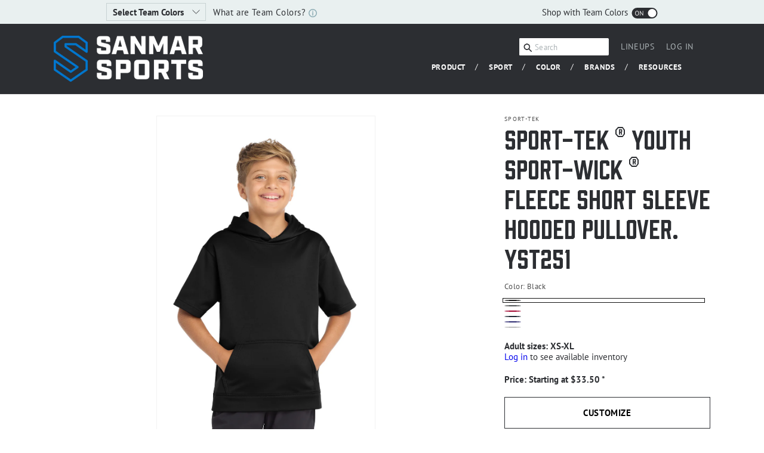

--- FILE ---
content_type: text/html; charset=utf-8
request_url: https://sanmarsports.com/products/yst251
body_size: 73332
content:
<!doctype html>
<html class="js" lang="en">
  <head>
    <meta charset="utf-8">
    <meta http-equiv="X-UA-Compatible" content="IE=edge">
    <meta name="viewport" content="width=device-width,initial-scale=1">
    <meta name="theme-color" content="">
    <link rel="canonical" href="https://sanmarsports.com/products/yst251"><link rel="preconnect" href="https://fonts.shopifycdn.com" crossorigin><title>
      Sport-Tek ® Youth Sport-Wick ® Fleece Short Sleeve Hooded Pullover. YS
 &ndash; SanMar Sports</title>

    
      <meta name="description" content="Made for layering, this moisture-wicking hoodie has trend-right short sleeves for more mobility. 5.5-ounce, 100% polyester Anti-static Tag-free label Three-panel hood No drawcords at hood Taped neck Self-fabric hem Front pouch pocket">
    

    

<meta property="og:site_name" content="SanMar Sports">
<meta property="og:url" content="https://sanmarsports.com/products/yst251">
<meta property="og:title" content="Sport-Tek ® Youth Sport-Wick ® Fleece Short Sleeve Hooded Pullover. YS">
<meta property="og:type" content="product">
<meta property="og:description" content="Made for layering, this moisture-wicking hoodie has trend-right short sleeves for more mobility. 5.5-ounce, 100% polyester Anti-static Tag-free label Three-panel hood No drawcords at hood Taped neck Self-fabric hem Front pouch pocket"><meta property="og:image" content="http://sanmarsports.com/cdn/shop/files/YST251_black_model_front_08a19a20-74ea-4d82-a303-43c3aaae8694.jpg?v=1761922386">
  <meta property="og:image:secure_url" content="https://sanmarsports.com/cdn/shop/files/YST251_black_model_front_08a19a20-74ea-4d82-a303-43c3aaae8694.jpg?v=1761922386">
  <meta property="og:image:width" content="1200">
  <meta property="og:image:height" content="1800"><meta property="og:price:amount" content="33.50">
  <meta property="og:price:currency" content="USD"><meta name="twitter:card" content="summary_large_image">
<meta name="twitter:title" content="Sport-Tek ® Youth Sport-Wick ® Fleece Short Sleeve Hooded Pullover. YS">
<meta name="twitter:description" content="Made for layering, this moisture-wicking hoodie has trend-right short sleeves for more mobility. 5.5-ounce, 100% polyester Anti-static Tag-free label Three-panel hood No drawcords at hood Taped neck Self-fabric hem Front pouch pocket">


    <script src="//sanmarsports.com/cdn/shop/t/1/assets/constants.js?v=132983761750457495441745872852" defer="defer"></script>
    <script src="//sanmarsports.com/cdn/shop/t/1/assets/pubsub.js?v=25310214064522200911745872853" defer="defer"></script>
    <script src="//sanmarsports.com/cdn/shop/t/1/assets/global.js?v=184345515105158409801747422707" defer="defer"></script>
    <script src="//sanmarsports.com/cdn/shop/t/1/assets/details-disclosure.js?v=13653116266235556501745872852" defer="defer"></script>
    <script src="//sanmarsports.com/cdn/shop/t/1/assets/details-modal.js?v=25581673532751508451745872852" defer="defer"></script>
    <script src="//sanmarsports.com/cdn/shop/t/1/assets/search-form.js?v=133129549252120666541745872853" defer="defer"></script><script src="//sanmarsports.com/cdn/shop/t/1/assets/animations.js?v=88693664871331136111745872851" defer="defer"></script><script>window.performance && window.performance.mark && window.performance.mark('shopify.content_for_header.start');</script><meta id="shopify-digital-wallet" name="shopify-digital-wallet" content="/75480563965/digital_wallets/dialog">
<meta name="shopify-checkout-api-token" content="1b5354bcb0f2bd68e6ae3e3ae18961fb">
<meta id="in-context-paypal-metadata" data-shop-id="75480563965" data-venmo-supported="true" data-environment="production" data-locale="en_US" data-paypal-v4="true" data-currency="USD">
<link rel="alternate" type="application/json+oembed" href="https://sanmarsports.com/products/yst251.oembed">
<script async="async" src="/checkouts/internal/preloads.js?locale=en-US"></script>
<script id="shopify-features" type="application/json">{"accessToken":"1b5354bcb0f2bd68e6ae3e3ae18961fb","betas":["rich-media-storefront-analytics"],"domain":"sanmarsports.com","predictiveSearch":true,"shopId":75480563965,"locale":"en"}</script>
<script>var Shopify = Shopify || {};
Shopify.shop = "sanmarsports-dev.myshopify.com";
Shopify.locale = "en";
Shopify.currency = {"active":"USD","rate":"1.0"};
Shopify.country = "US";
Shopify.theme = {"name":"Dawn","id":150777659645,"schema_name":"Dawn","schema_version":"15.3.0","theme_store_id":887,"role":"main"};
Shopify.theme.handle = "null";
Shopify.theme.style = {"id":null,"handle":null};
Shopify.cdnHost = "sanmarsports.com/cdn";
Shopify.routes = Shopify.routes || {};
Shopify.routes.root = "/";</script>
<script type="module">!function(o){(o.Shopify=o.Shopify||{}).modules=!0}(window);</script>
<script>!function(o){function n(){var o=[];function n(){o.push(Array.prototype.slice.apply(arguments))}return n.q=o,n}var t=o.Shopify=o.Shopify||{};t.loadFeatures=n(),t.autoloadFeatures=n()}(window);</script>
<script id="shop-js-analytics" type="application/json">{"pageType":"product"}</script>
<script defer="defer" async type="module" src="//sanmarsports.com/cdn/shopifycloud/shop-js/modules/v2/client.init-shop-cart-sync_BdyHc3Nr.en.esm.js"></script>
<script defer="defer" async type="module" src="//sanmarsports.com/cdn/shopifycloud/shop-js/modules/v2/chunk.common_Daul8nwZ.esm.js"></script>
<script type="module">
  await import("//sanmarsports.com/cdn/shopifycloud/shop-js/modules/v2/client.init-shop-cart-sync_BdyHc3Nr.en.esm.js");
await import("//sanmarsports.com/cdn/shopifycloud/shop-js/modules/v2/chunk.common_Daul8nwZ.esm.js");

  window.Shopify.SignInWithShop?.initShopCartSync?.({"fedCMEnabled":true,"windoidEnabled":true});

</script>
<script id="__st">var __st={"a":75480563965,"offset":-18000,"reqid":"7c3f2280-54fe-48b1-abf9-420cc8963857-1769018391","pageurl":"sanmarsports.com\/products\/yst251","u":"7676dedc64a1","p":"product","rtyp":"product","rid":8890759708925};</script>
<script>window.ShopifyPaypalV4VisibilityTracking = true;</script>
<script id="captcha-bootstrap">!function(){'use strict';const t='contact',e='account',n='new_comment',o=[[t,t],['blogs',n],['comments',n],[t,'customer']],c=[[e,'customer_login'],[e,'guest_login'],[e,'recover_customer_password'],[e,'create_customer']],r=t=>t.map((([t,e])=>`form[action*='/${t}']:not([data-nocaptcha='true']) input[name='form_type'][value='${e}']`)).join(','),a=t=>()=>t?[...document.querySelectorAll(t)].map((t=>t.form)):[];function s(){const t=[...o],e=r(t);return a(e)}const i='password',u='form_key',d=['recaptcha-v3-token','g-recaptcha-response','h-captcha-response',i],f=()=>{try{return window.sessionStorage}catch{return}},m='__shopify_v',_=t=>t.elements[u];function p(t,e,n=!1){try{const o=window.sessionStorage,c=JSON.parse(o.getItem(e)),{data:r}=function(t){const{data:e,action:n}=t;return t[m]||n?{data:e,action:n}:{data:t,action:n}}(c);for(const[e,n]of Object.entries(r))t.elements[e]&&(t.elements[e].value=n);n&&o.removeItem(e)}catch(o){console.error('form repopulation failed',{error:o})}}const l='form_type',E='cptcha';function T(t){t.dataset[E]=!0}const w=window,h=w.document,L='Shopify',v='ce_forms',y='captcha';let A=!1;((t,e)=>{const n=(g='f06e6c50-85a8-45c8-87d0-21a2b65856fe',I='https://cdn.shopify.com/shopifycloud/storefront-forms-hcaptcha/ce_storefront_forms_captcha_hcaptcha.v1.5.2.iife.js',D={infoText:'Protected by hCaptcha',privacyText:'Privacy',termsText:'Terms'},(t,e,n)=>{const o=w[L][v],c=o.bindForm;if(c)return c(t,g,e,D).then(n);var r;o.q.push([[t,g,e,D],n]),r=I,A||(h.body.append(Object.assign(h.createElement('script'),{id:'captcha-provider',async:!0,src:r})),A=!0)});var g,I,D;w[L]=w[L]||{},w[L][v]=w[L][v]||{},w[L][v].q=[],w[L][y]=w[L][y]||{},w[L][y].protect=function(t,e){n(t,void 0,e),T(t)},Object.freeze(w[L][y]),function(t,e,n,w,h,L){const[v,y,A,g]=function(t,e,n){const i=e?o:[],u=t?c:[],d=[...i,...u],f=r(d),m=r(i),_=r(d.filter((([t,e])=>n.includes(e))));return[a(f),a(m),a(_),s()]}(w,h,L),I=t=>{const e=t.target;return e instanceof HTMLFormElement?e:e&&e.form},D=t=>v().includes(t);t.addEventListener('submit',(t=>{const e=I(t);if(!e)return;const n=D(e)&&!e.dataset.hcaptchaBound&&!e.dataset.recaptchaBound,o=_(e),c=g().includes(e)&&(!o||!o.value);(n||c)&&t.preventDefault(),c&&!n&&(function(t){try{if(!f())return;!function(t){const e=f();if(!e)return;const n=_(t);if(!n)return;const o=n.value;o&&e.removeItem(o)}(t);const e=Array.from(Array(32),(()=>Math.random().toString(36)[2])).join('');!function(t,e){_(t)||t.append(Object.assign(document.createElement('input'),{type:'hidden',name:u})),t.elements[u].value=e}(t,e),function(t,e){const n=f();if(!n)return;const o=[...t.querySelectorAll(`input[type='${i}']`)].map((({name:t})=>t)),c=[...d,...o],r={};for(const[a,s]of new FormData(t).entries())c.includes(a)||(r[a]=s);n.setItem(e,JSON.stringify({[m]:1,action:t.action,data:r}))}(t,e)}catch(e){console.error('failed to persist form',e)}}(e),e.submit())}));const S=(t,e)=>{t&&!t.dataset[E]&&(n(t,e.some((e=>e===t))),T(t))};for(const o of['focusin','change'])t.addEventListener(o,(t=>{const e=I(t);D(e)&&S(e,y())}));const B=e.get('form_key'),M=e.get(l),P=B&&M;t.addEventListener('DOMContentLoaded',(()=>{const t=y();if(P)for(const e of t)e.elements[l].value===M&&p(e,B);[...new Set([...A(),...v().filter((t=>'true'===t.dataset.shopifyCaptcha))])].forEach((e=>S(e,t)))}))}(h,new URLSearchParams(w.location.search),n,t,e,['guest_login'])})(!0,!0)}();</script>
<script integrity="sha256-4kQ18oKyAcykRKYeNunJcIwy7WH5gtpwJnB7kiuLZ1E=" data-source-attribution="shopify.loadfeatures" defer="defer" src="//sanmarsports.com/cdn/shopifycloud/storefront/assets/storefront/load_feature-a0a9edcb.js" crossorigin="anonymous"></script>
<script data-source-attribution="shopify.dynamic_checkout.dynamic.init">var Shopify=Shopify||{};Shopify.PaymentButton=Shopify.PaymentButton||{isStorefrontPortableWallets:!0,init:function(){window.Shopify.PaymentButton.init=function(){};var t=document.createElement("script");t.src="https://sanmarsports.com/cdn/shopifycloud/portable-wallets/latest/portable-wallets.en.js",t.type="module",document.head.appendChild(t)}};
</script>
<script data-source-attribution="shopify.dynamic_checkout.buyer_consent">
  function portableWalletsHideBuyerConsent(e){var t=document.getElementById("shopify-buyer-consent"),n=document.getElementById("shopify-subscription-policy-button");t&&n&&(t.classList.add("hidden"),t.setAttribute("aria-hidden","true"),n.removeEventListener("click",e))}function portableWalletsShowBuyerConsent(e){var t=document.getElementById("shopify-buyer-consent"),n=document.getElementById("shopify-subscription-policy-button");t&&n&&(t.classList.remove("hidden"),t.removeAttribute("aria-hidden"),n.addEventListener("click",e))}window.Shopify?.PaymentButton&&(window.Shopify.PaymentButton.hideBuyerConsent=portableWalletsHideBuyerConsent,window.Shopify.PaymentButton.showBuyerConsent=portableWalletsShowBuyerConsent);
</script>
<script data-source-attribution="shopify.dynamic_checkout.cart.bootstrap">document.addEventListener("DOMContentLoaded",(function(){function t(){return document.querySelector("shopify-accelerated-checkout-cart, shopify-accelerated-checkout")}if(t())Shopify.PaymentButton.init();else{new MutationObserver((function(e,n){t()&&(Shopify.PaymentButton.init(),n.disconnect())})).observe(document.body,{childList:!0,subtree:!0})}}));
</script>
<link id="shopify-accelerated-checkout-styles" rel="stylesheet" media="screen" href="https://sanmarsports.com/cdn/shopifycloud/portable-wallets/latest/accelerated-checkout-backwards-compat.css" crossorigin="anonymous">
<style id="shopify-accelerated-checkout-cart">
        #shopify-buyer-consent {
  margin-top: 1em;
  display: inline-block;
  width: 100%;
}

#shopify-buyer-consent.hidden {
  display: none;
}

#shopify-subscription-policy-button {
  background: none;
  border: none;
  padding: 0;
  text-decoration: underline;
  font-size: inherit;
  cursor: pointer;
}

#shopify-subscription-policy-button::before {
  box-shadow: none;
}

      </style>
<script id="sections-script" data-sections="header" defer="defer" src="//sanmarsports.com/cdn/shop/t/1/compiled_assets/scripts.js?v=152045"></script>
<script>window.performance && window.performance.mark && window.performance.mark('shopify.content_for_header.end');</script>


    <style data-shopify>
      @font-face {
  font-family: "PT Sans";
  font-weight: 400;
  font-style: normal;
  font-display: swap;
  src: url("//sanmarsports.com/cdn/fonts/pt_sans/ptsans_n4.83e02f6420db1e9af259d3d7856d73a9dc4fb7ab.woff2") format("woff2"),
       url("//sanmarsports.com/cdn/fonts/pt_sans/ptsans_n4.031cf9b26e734268d68c385b0ff08ff26d8b4b6b.woff") format("woff");
}

      @font-face {
  font-family: "PT Sans";
  font-weight: 700;
  font-style: normal;
  font-display: swap;
  src: url("//sanmarsports.com/cdn/fonts/pt_sans/ptsans_n7.304287b69b0b43b7d5b0f947011857fe41849126.woff2") format("woff2"),
       url("//sanmarsports.com/cdn/fonts/pt_sans/ptsans_n7.6044f7e686f0b0c443754a8289995e64f1aba322.woff") format("woff");
}

      @font-face {
  font-family: "PT Sans";
  font-weight: 400;
  font-style: italic;
  font-display: swap;
  src: url("//sanmarsports.com/cdn/fonts/pt_sans/ptsans_i4.13d0fa4d8e97d77e57a7b87d374df76447561c38.woff2") format("woff2"),
       url("//sanmarsports.com/cdn/fonts/pt_sans/ptsans_i4.1ffe088c0458ba08706c5025ac59c175cc6ceb8d.woff") format("woff");
}

      @font-face {
  font-family: "PT Sans";
  font-weight: 700;
  font-style: italic;
  font-display: swap;
  src: url("//sanmarsports.com/cdn/fonts/pt_sans/ptsans_i7.525de7532113d6a475ae29f6a88f8539c3238ecb.woff2") format("woff2"),
       url("//sanmarsports.com/cdn/fonts/pt_sans/ptsans_i7.128ef16b0a49f64f8629b93373d2c7806f936889.woff") format("woff");
}

      @font-face {
  font-family: "PT Sans";
  font-weight: 400;
  font-style: normal;
  font-display: swap;
  src: url("//sanmarsports.com/cdn/fonts/pt_sans/ptsans_n4.83e02f6420db1e9af259d3d7856d73a9dc4fb7ab.woff2") format("woff2"),
       url("//sanmarsports.com/cdn/fonts/pt_sans/ptsans_n4.031cf9b26e734268d68c385b0ff08ff26d8b4b6b.woff") format("woff");
}


      
        :root,
        .color-scheme-1 {
          --color-background: 255,255,255;
        
          --gradient-background: #ffffff;
        

        

        --color-foreground: 18,18,18;
        --color-background-contrast: 191,191,191;
        --color-shadow: 18,18,18;
        --color-button: 18,18,18;
        --color-button-text: 255,255,255;
        --color-secondary-button: 255,255,255;
        --color-secondary-button-text: 18,18,18;
        --color-link: 18,18,18;
        --color-badge-foreground: 18,18,18;
        --color-badge-background: 255,255,255;
        --color-badge-border: 18,18,18;
        --payment-terms-background-color: rgb(255 255 255);
      }
      
        
        .color-scheme-2 {
          --color-background: 243,243,243;
        
          --gradient-background: #f3f3f3;
        

        

        --color-foreground: 18,18,18;
        --color-background-contrast: 179,179,179;
        --color-shadow: 18,18,18;
        --color-button: 18,18,18;
        --color-button-text: 243,243,243;
        --color-secondary-button: 243,243,243;
        --color-secondary-button-text: 18,18,18;
        --color-link: 18,18,18;
        --color-badge-foreground: 18,18,18;
        --color-badge-background: 243,243,243;
        --color-badge-border: 18,18,18;
        --payment-terms-background-color: rgb(243 243 243);
      }
      
        
        .color-scheme-3 {
          --color-background: 36,40,51;
        
          --gradient-background: #242833;
        

        

        --color-foreground: 255,255,255;
        --color-background-contrast: 47,52,66;
        --color-shadow: 18,18,18;
        --color-button: 255,255,255;
        --color-button-text: 0,0,0;
        --color-secondary-button: 36,40,51;
        --color-secondary-button-text: 255,255,255;
        --color-link: 255,255,255;
        --color-badge-foreground: 255,255,255;
        --color-badge-background: 36,40,51;
        --color-badge-border: 255,255,255;
        --payment-terms-background-color: rgb(36 40 51);
      }
      
        
        .color-scheme-4 {
          --color-background: 18,18,18;
        
          --gradient-background: #121212;
        

        

        --color-foreground: 255,255,255;
        --color-background-contrast: 146,146,146;
        --color-shadow: 18,18,18;
        --color-button: 255,255,255;
        --color-button-text: 18,18,18;
        --color-secondary-button: 18,18,18;
        --color-secondary-button-text: 255,255,255;
        --color-link: 255,255,255;
        --color-badge-foreground: 255,255,255;
        --color-badge-background: 18,18,18;
        --color-badge-border: 255,255,255;
        --payment-terms-background-color: rgb(18 18 18);
      }
      
        
        .color-scheme-5 {
          --color-background: 0,120,218;
        
          --gradient-background: #0078da;
        

        

        --color-foreground: 255,255,255;
        --color-background-contrast: 0,50,90;
        --color-shadow: 18,18,18;
        --color-button: 255,255,255;
        --color-button-text: 0,120,218;
        --color-secondary-button: 0,120,218;
        --color-secondary-button-text: 255,255,255;
        --color-link: 255,255,255;
        --color-badge-foreground: 255,255,255;
        --color-badge-background: 0,120,218;
        --color-badge-border: 255,255,255;
        --payment-terms-background-color: rgb(0 120 218);
      }
      
        
        .color-scheme-8cffa73d-72b0-466c-9d6b-5e9e6fd14b6f {
          --color-background: 44,46,50;
        
          --gradient-background: #2c2e32;
        

        

        --color-foreground: 255,255,255;
        --color-background-contrast: 56,58,64;
        --color-shadow: 44,46,50;
        --color-button: 255,255,255;
        --color-button-text: 255,255,255;
        --color-secondary-button: 44,46,50;
        --color-secondary-button-text: 255,255,255;
        --color-link: 255,255,255;
        --color-badge-foreground: 255,255,255;
        --color-badge-background: 44,46,50;
        --color-badge-border: 255,255,255;
        --payment-terms-background-color: rgb(44 46 50);
      }
      
        
        .color-scheme-40d9383c-f21f-4587-9456-9d848226e7d4 {
          --color-background: 255,255,255;
        
          --gradient-background: #ffffff;
        

        

        --color-foreground: 44,46,50;
        --color-background-contrast: 191,191,191;
        --color-shadow: 18,18,18;
        --color-button: 44,46,50;
        --color-button-text: 255,255,255;
        --color-secondary-button: 255,255,255;
        --color-secondary-button-text: 18,18,18;
        --color-link: 18,18,18;
        --color-badge-foreground: 44,46,50;
        --color-badge-background: 255,255,255;
        --color-badge-border: 44,46,50;
        --payment-terms-background-color: rgb(255 255 255);
      }
      
        
        .color-scheme-c28b9acd-a547-4f34-bfbc-8191e73503c9 {
          --color-background: 255,255,255;
        
          --gradient-background: #ffffff;
        

        

        --color-foreground: 44,46,50;
        --color-background-contrast: 191,191,191;
        --color-shadow: 18,18,18;
        --color-button: 255,255,255;
        --color-button-text: 255,255,255;
        --color-secondary-button: 255,255,255;
        --color-secondary-button-text: 18,18,18;
        --color-link: 18,18,18;
        --color-badge-foreground: 44,46,50;
        --color-badge-background: 255,255,255;
        --color-badge-border: 44,46,50;
        --payment-terms-background-color: rgb(255 255 255);
      }
      

      body, .color-scheme-1, .color-scheme-2, .color-scheme-3, .color-scheme-4, .color-scheme-5, .color-scheme-8cffa73d-72b0-466c-9d6b-5e9e6fd14b6f, .color-scheme-40d9383c-f21f-4587-9456-9d848226e7d4, .color-scheme-c28b9acd-a547-4f34-bfbc-8191e73503c9 {
        color: rgba(var(--color-foreground), 0.75);
        background-color: rgb(var(--color-background));
      }

      :root {
        --font-body-family: "PT Sans", sans-serif;
        --font-body-style: normal;
        --font-body-weight: 400;
        --font-body-weight-bold: 700;

        --font-heading-family: "PT Sans", sans-serif;
        --font-heading-style: normal;
        --font-heading-weight: 400;

        --font-body-scale: 1.0;
        --font-heading-scale: 1.0;

        --media-padding: px;
        --media-border-opacity: 0.05;
        --media-border-width: 1px;
        --media-radius: 0px;
        --media-shadow-opacity: 0.0;
        --media-shadow-horizontal-offset: 0px;
        --media-shadow-vertical-offset: 4px;
        --media-shadow-blur-radius: 5px;
        --media-shadow-visible: 0;

        --page-width: 120rem;
        --page-width-margin: 0rem;

        --product-card-image-padding: 0.0rem;
        --product-card-corner-radius: 0.0rem;
        --product-card-text-alignment: left;
        --product-card-border-width: 0.0rem;
        --product-card-border-opacity: 0.1;
        --product-card-shadow-opacity: 0.0;
        --product-card-shadow-visible: 0;
        --product-card-shadow-horizontal-offset: 0.0rem;
        --product-card-shadow-vertical-offset: 0.4rem;
        --product-card-shadow-blur-radius: 0.5rem;

        --collection-card-image-padding: 0.0rem;
        --collection-card-corner-radius: 0.0rem;
        --collection-card-text-alignment: left;
        --collection-card-border-width: 0.0rem;
        --collection-card-border-opacity: 0.1;
        --collection-card-shadow-opacity: 0.0;
        --collection-card-shadow-visible: 0;
        --collection-card-shadow-horizontal-offset: 0.0rem;
        --collection-card-shadow-vertical-offset: 0.4rem;
        --collection-card-shadow-blur-radius: 0.5rem;

        --blog-card-image-padding: 0.0rem;
        --blog-card-corner-radius: 0.0rem;
        --blog-card-text-alignment: left;
        --blog-card-border-width: 0.0rem;
        --blog-card-border-opacity: 0.1;
        --blog-card-shadow-opacity: 0.0;
        --blog-card-shadow-visible: 0;
        --blog-card-shadow-horizontal-offset: 0.0rem;
        --blog-card-shadow-vertical-offset: 0.4rem;
        --blog-card-shadow-blur-radius: 0.5rem;

        --badge-corner-radius: 4.0rem;

        --popup-border-width: 1px;
        --popup-border-opacity: 0.1;
        --popup-corner-radius: 0px;
        --popup-shadow-opacity: 0.05;
        --popup-shadow-horizontal-offset: 0px;
        --popup-shadow-vertical-offset: 4px;
        --popup-shadow-blur-radius: 5px;

        --drawer-border-width: 1px;
        --drawer-border-opacity: 0.1;
        --drawer-shadow-opacity: 0.0;
        --drawer-shadow-horizontal-offset: 0px;
        --drawer-shadow-vertical-offset: 4px;
        --drawer-shadow-blur-radius: 5px;

        --spacing-sections-desktop: 0px;
        --spacing-sections-mobile: 0px;

        --grid-desktop-vertical-spacing: 8px;
        --grid-desktop-horizontal-spacing: 8px;
        --grid-mobile-vertical-spacing: 4px;
        --grid-mobile-horizontal-spacing: 4px;

        --text-boxes-border-opacity: 0.1;
        --text-boxes-border-width: 0px;
        --text-boxes-radius: 0px;
        --text-boxes-shadow-opacity: 0.0;
        --text-boxes-shadow-visible: 0;
        --text-boxes-shadow-horizontal-offset: 0px;
        --text-boxes-shadow-vertical-offset: 4px;
        --text-boxes-shadow-blur-radius: 5px;

        --buttons-radius: 0px;
        --buttons-radius-outset: 0px;
        --buttons-border-width: 1px;
        --buttons-border-opacity: 1.0;
        --buttons-shadow-opacity: 0.0;
        --buttons-shadow-visible: 0;
        --buttons-shadow-horizontal-offset: 0px;
        --buttons-shadow-vertical-offset: 4px;
        --buttons-shadow-blur-radius: 5px;
        --buttons-border-offset: 0px;

        --inputs-radius: 0px;
        --inputs-border-width: 1px;
        --inputs-border-opacity: 0.55;
        --inputs-shadow-opacity: 0.0;
        --inputs-shadow-horizontal-offset: 0px;
        --inputs-margin-offset: 0px;
        --inputs-shadow-vertical-offset: 4px;
        --inputs-shadow-blur-radius: 5px;
        --inputs-radius-outset: 0px;

        --variant-pills-radius: 40px;
        --variant-pills-border-width: 1px;
        --variant-pills-border-opacity: 0.55;
        --variant-pills-shadow-opacity: 0.0;
        --variant-pills-shadow-horizontal-offset: 0px;
        --variant-pills-shadow-vertical-offset: 4px;
        --variant-pills-shadow-blur-radius: 5px;
      }

      *,
      *::before,
      *::after {
        box-sizing: inherit;
      }

      html {
        box-sizing: border-box;
        font-size: calc(var(--font-body-scale) * 62.5%);
        height: 100%;
      }

      body {
        display: grid;
        grid-template-rows: auto auto 1fr auto;
        grid-template-columns: 100%;
        min-height: 100%;
        margin: 0;
        font-size: 1.5rem;
        letter-spacing: 0.06rem;
        line-height: calc(1 + 0.8 / var(--font-body-scale));
        font-family: var(--font-body-family);
        font-style: var(--font-body-style);
        font-weight: var(--font-body-weight);
      }

      @media screen and (min-width: 750px) {
        body {
          font-size: 1.6rem;
        }
      }
    </style>

    <link href="//sanmarsports.com/cdn/shop/t/1/assets/base.css?v=159841507637079171801745872851" rel="stylesheet" type="text/css" media="all" />
    <link rel="stylesheet" href="//sanmarsports.com/cdn/shop/t/1/assets/component-cart-items.css?v=123238115697927560811745872851" media="print" onload="this.media='all'">
      <link rel="preload" as="font" href="//sanmarsports.com/cdn/fonts/pt_sans/ptsans_n4.83e02f6420db1e9af259d3d7856d73a9dc4fb7ab.woff2" type="font/woff2" crossorigin>
      

      <link rel="preload" as="font" href="//sanmarsports.com/cdn/fonts/pt_sans/ptsans_n4.83e02f6420db1e9af259d3d7856d73a9dc4fb7ab.woff2" type="font/woff2" crossorigin>
      
<link
        rel="stylesheet"
        href="//sanmarsports.com/cdn/shop/t/1/assets/component-predictive-search.css?v=118923337488134913561745872852"
        media="print"
        onload="this.media='all'"
      ><script>
      if (Shopify.designMode) {
        document.documentElement.classList.add('shopify-design-mode');
      }
    </script>
  
  <script src="//sanmarsports.com/cdn/shop/t/1/assets/swiper-bundle.min.js?v=155997482250694090921747360435" type="text/javascript"></script>
  <script src="https://cdnjs.cloudflare.com/ajax/libs/jquery/3.7.1/jquery.min.js" integrity="sha512-v2CJ7UaYy4JwqLDIrZUI/4hqeoQieOmAZNXBeQyjo21dadnwR+8ZaIJVT8EE2iyI61OV8e6M8PP2/4hpQINQ/g==" crossorigin="anonymous" referrerpolicy="no-referrer"></script>
  <script src="//sanmarsports.com/cdn/shop/t/1/assets/_team-colors-global.js?v=105445339015452189621750804326" type="text/javascript"></script>
  <script src="//sanmarsports.com/cdn/shop/t/1/assets/select-team-color-global.js?v=110958884481322345531750806844" type="text/javascript"></script>  
  
  <link rel="stylesheet" href="//sanmarsports.com/cdn/shop/t/1/assets/custom-styles.css?v=123427721913587941061756161955">
  <link rel="stylesheet" href="//sanmarsports.com/cdn/shop/t/1/assets/_team-colors-global.css?v=137603722640394709641749659364">
  <link rel="stylesheet" href="//sanmarsports.com/cdn/shop/t/1/assets/swiper-bundle.min.css?v=150144912326914277371747360450">
  <!-- BEGIN app block: shopify://apps/customify/blocks/button-customize/0cb55c9f-fdee-4f0f-864c-f296929a4bbb -->
<script>
	
		var app_name = 'customify'
		var product_ori_id = '8890759708925';
		var product_ori_handle = 'yst251';
		var product_detail = {id:'8890759708925',handle:'yst251'};
		window.jQuery || document.write("<script src='//ajax.googleapis.com/ajax/libs/jquery/3.1.1/jquery.min.js'>\x3C/script>")

		document.addEventListener('cstHideBuyButton', function(){
			//event to run hide buyButton
			var hideBuyBtn = '.shopify-payment-button'
			if(hideBuyBtn != ''){
				jQuery(document).ready(function(){
					setTimeout(function(){
						jQuery(".shopify-payment-button").hide()
					},400)
				})
			}
		})
		document.addEventListener('cstHideAddToCart', function(){
			//event to run hide buyButton
			var hideBuyBtn = ''
			if(hideBuyBtn != ''){
				jQuery(document).ready(function(){
					setTimeout(function(){
						jQuery("").hide()
					},400)
				})
			}
		})

		if (typeof jQuery != 'undefined'){
			jQuery(document).on("click","#customify-link",function(e){
				e.preventDefault()
				console.log("click")
				window.location.href = $(this).attr("href")
			})
		}
</script>

<script src="/apps/customify/js_api_v2/call/8890759708925.js" defer></script>




<script>
	window.isCstCartExist = true
	window.cartItemSelector_ = null
	window.cartItemPriceSelector_ = null
	window.hideCartCount_ = null
	if(typeof cst_money_with_currency_format == "undefined"){
		window.cst_money_formate = "${{amount}}"
		window.cst_money_with_currency_format = "${{amount}} USD"
		window.isCstCartExist = false
	}
</script>



<!-- END app block --><!-- BEGIN app block: shopify://apps/helium-customer-fields/blocks/app-embed/bab58598-3e6a-4377-aaaa-97189b15f131 -->







































<script>
  if ('CF' in window) {
    window.CF.appEmbedEnabled = true;
  } else {
    window.CF = {
      appEmbedEnabled: true,
    };
  }

  window.CF.editAccountFormId = "";
  window.CF.registrationFormId = "";
</script>

<!-- BEGIN app snippet: patch-registration-links -->







































<script>
  function patchRegistrationLinks() {
    const PATCHABLE_LINKS_SELECTOR = 'a[href*="/account/register"]';

    const search = new URLSearchParams(window.location.search);
    const checkoutUrl = search.get('checkout_url');
    const returnUrl = search.get('return_url');

    const redirectUrl = checkoutUrl || returnUrl;
    if (!redirectUrl) return;

    const registrationLinks = Array.from(document.querySelectorAll(PATCHABLE_LINKS_SELECTOR));
    registrationLinks.forEach(link => {
      const url = new URL(link.href);

      url.searchParams.set('return_url', redirectUrl);

      link.href = url.href;
    });
  }

  if (['complete', 'interactive', 'loaded'].includes(document.readyState)) {
    patchRegistrationLinks();
  } else {
    document.addEventListener('DOMContentLoaded', () => patchRegistrationLinks());
  }
</script><!-- END app snippet -->
<!-- BEGIN app snippet: patch-login-grecaptcha-conflict -->







































<script>
  // Fixes a problem where both grecaptcha and hcaptcha response fields are included in the /account/login form submission
  // resulting in a 404 on the /challenge page.
  // This is caused by our triggerShopifyRecaptchaLoad function in initialize-forms.liquid.ejs
  // The fix itself just removes the unnecessary g-recaptcha-response input

  function patchLoginGrecaptchaConflict() {
    Array.from(document.querySelectorAll('form')).forEach(form => {
      form.addEventListener('submit', e => {
        const grecaptchaResponse = form.querySelector('[name="g-recaptcha-response"]');
        const hcaptchaResponse = form.querySelector('[name="h-captcha-response"]');

        if (grecaptchaResponse && hcaptchaResponse) {
          // Can't use both. Only keep hcaptcha response field.
          grecaptchaResponse.parentElement.removeChild(grecaptchaResponse);
        }
      })
    })
  }

  if (['complete', 'interactive', 'loaded'].includes(document.readyState)) {
    patchLoginGrecaptchaConflict();
  } else {
    document.addEventListener('DOMContentLoaded', () => patchLoginGrecaptchaConflict());
  }
</script><!-- END app snippet -->
<!-- BEGIN app snippet: embed-data -->


























































<script>
  window.CF.version = "5.1.3";
  window.CF.environment = 
  {
  
  "domain": "sanmarsports-dev.myshopify.com",
  "servicesToken": "1769018391:6f66c0c4691e518b0fb678a11b7b391686966a94e21fc8dd1daac2500b8c6b60",
  "baseApiUrl": "https:\/\/app.customerfields.com",
  "captchaSiteKey": "6Ld0f2UrAAAAAEN5gyA7IhudJndTH_DEW62mBEbB",
  "captchaEnabled": true,
  "proxyPath": "\/tools\/customr",
  "countries": [{"name":"Afghanistan","code":"AF"},{"name":"Åland Islands","code":"AX"},{"name":"Albania","code":"AL"},{"name":"Algeria","code":"DZ"},{"name":"Andorra","code":"AD"},{"name":"Angola","code":"AO"},{"name":"Anguilla","code":"AI"},{"name":"Antigua \u0026 Barbuda","code":"AG"},{"name":"Argentina","code":"AR","provinces":[{"name":"Buenos Aires Province","code":"B"},{"name":"Catamarca","code":"K"},{"name":"Chaco","code":"H"},{"name":"Chubut","code":"U"},{"name":"Buenos Aires (Autonomous City)","code":"C"},{"name":"Córdoba","code":"X"},{"name":"Corrientes","code":"W"},{"name":"Entre Ríos","code":"E"},{"name":"Formosa","code":"P"},{"name":"Jujuy","code":"Y"},{"name":"La Pampa","code":"L"},{"name":"La Rioja","code":"F"},{"name":"Mendoza","code":"M"},{"name":"Misiones","code":"N"},{"name":"Neuquén","code":"Q"},{"name":"Río Negro","code":"R"},{"name":"Salta","code":"A"},{"name":"San Juan","code":"J"},{"name":"San Luis","code":"D"},{"name":"Santa Cruz","code":"Z"},{"name":"Santa Fe","code":"S"},{"name":"Santiago del Estero","code":"G"},{"name":"Tierra del Fuego","code":"V"},{"name":"Tucumán","code":"T"}]},{"name":"Armenia","code":"AM"},{"name":"Aruba","code":"AW"},{"name":"Ascension Island","code":"AC"},{"name":"Australia","code":"AU","provinces":[{"name":"Australian Capital Territory","code":"ACT"},{"name":"New South Wales","code":"NSW"},{"name":"Northern Territory","code":"NT"},{"name":"Queensland","code":"QLD"},{"name":"South Australia","code":"SA"},{"name":"Tasmania","code":"TAS"},{"name":"Victoria","code":"VIC"},{"name":"Western Australia","code":"WA"}]},{"name":"Austria","code":"AT"},{"name":"Azerbaijan","code":"AZ"},{"name":"Bahamas","code":"BS"},{"name":"Bahrain","code":"BH"},{"name":"Bangladesh","code":"BD"},{"name":"Barbados","code":"BB"},{"name":"Belarus","code":"BY"},{"name":"Belgium","code":"BE"},{"name":"Belize","code":"BZ"},{"name":"Benin","code":"BJ"},{"name":"Bermuda","code":"BM"},{"name":"Bhutan","code":"BT"},{"name":"Bolivia","code":"BO"},{"name":"Bosnia \u0026 Herzegovina","code":"BA"},{"name":"Botswana","code":"BW"},{"name":"Brazil","code":"BR","provinces":[{"name":"Acre","code":"AC"},{"name":"Alagoas","code":"AL"},{"name":"Amapá","code":"AP"},{"name":"Amazonas","code":"AM"},{"name":"Bahia","code":"BA"},{"name":"Ceará","code":"CE"},{"name":"Federal District","code":"DF"},{"name":"Espírito Santo","code":"ES"},{"name":"Goiás","code":"GO"},{"name":"Maranhão","code":"MA"},{"name":"Mato Grosso","code":"MT"},{"name":"Mato Grosso do Sul","code":"MS"},{"name":"Minas Gerais","code":"MG"},{"name":"Pará","code":"PA"},{"name":"Paraíba","code":"PB"},{"name":"Paraná","code":"PR"},{"name":"Pernambuco","code":"PE"},{"name":"Piauí","code":"PI"},{"name":"Rio Grande do Norte","code":"RN"},{"name":"Rio Grande do Sul","code":"RS"},{"name":"Rio de Janeiro","code":"RJ"},{"name":"Rondônia","code":"RO"},{"name":"Roraima","code":"RR"},{"name":"Santa Catarina","code":"SC"},{"name":"São Paulo","code":"SP"},{"name":"Sergipe","code":"SE"},{"name":"Tocantins","code":"TO"}]},{"name":"British Indian Ocean Territory","code":"IO"},{"name":"British Virgin Islands","code":"VG"},{"name":"Brunei","code":"BN"},{"name":"Bulgaria","code":"BG"},{"name":"Burkina Faso","code":"BF"},{"name":"Burundi","code":"BI"},{"name":"Cambodia","code":"KH"},{"name":"Cameroon","code":"CM"},{"name":"Canada","code":"CA","provinces":[{"name":"Alberta","code":"AB"},{"name":"British Columbia","code":"BC"},{"name":"Manitoba","code":"MB"},{"name":"New Brunswick","code":"NB"},{"name":"Newfoundland and Labrador","code":"NL"},{"name":"Northwest Territories","code":"NT"},{"name":"Nova Scotia","code":"NS"},{"name":"Nunavut","code":"NU"},{"name":"Ontario","code":"ON"},{"name":"Prince Edward Island","code":"PE"},{"name":"Quebec","code":"QC"},{"name":"Saskatchewan","code":"SK"},{"name":"Yukon","code":"YT"}]},{"name":"Cape Verde","code":"CV"},{"name":"Caribbean Netherlands","code":"BQ"},{"name":"Cayman Islands","code":"KY"},{"name":"Central African Republic","code":"CF"},{"name":"Chad","code":"TD"},{"name":"Chile","code":"CL","provinces":[{"name":"Arica y Parinacota","code":"AP"},{"name":"Tarapacá","code":"TA"},{"name":"Antofagasta","code":"AN"},{"name":"Atacama","code":"AT"},{"name":"Coquimbo","code":"CO"},{"name":"Valparaíso","code":"VS"},{"name":"Santiago Metropolitan","code":"RM"},{"name":"Libertador General Bernardo O’Higgins","code":"LI"},{"name":"Maule","code":"ML"},{"name":"Ñuble","code":"NB"},{"name":"Bío Bío","code":"BI"},{"name":"Araucanía","code":"AR"},{"name":"Los Ríos","code":"LR"},{"name":"Los Lagos","code":"LL"},{"name":"Aysén","code":"AI"},{"name":"Magallanes Region","code":"MA"}]},{"name":"China","code":"CN","provinces":[{"name":"Anhui","code":"AH"},{"name":"Beijing","code":"BJ"},{"name":"Chongqing","code":"CQ"},{"name":"Fujian","code":"FJ"},{"name":"Gansu","code":"GS"},{"name":"Guangdong","code":"GD"},{"name":"Guangxi","code":"GX"},{"name":"Guizhou","code":"GZ"},{"name":"Hainan","code":"HI"},{"name":"Hebei","code":"HE"},{"name":"Heilongjiang","code":"HL"},{"name":"Henan","code":"HA"},{"name":"Hubei","code":"HB"},{"name":"Hunan","code":"HN"},{"name":"Inner Mongolia","code":"NM"},{"name":"Jiangsu","code":"JS"},{"name":"Jiangxi","code":"JX"},{"name":"Jilin","code":"JL"},{"name":"Liaoning","code":"LN"},{"name":"Ningxia","code":"NX"},{"name":"Qinghai","code":"QH"},{"name":"Shaanxi","code":"SN"},{"name":"Shandong","code":"SD"},{"name":"Shanghai","code":"SH"},{"name":"Shanxi","code":"SX"},{"name":"Sichuan","code":"SC"},{"name":"Tianjin","code":"TJ"},{"name":"Xinjiang","code":"XJ"},{"name":"Tibet","code":"YZ"},{"name":"Yunnan","code":"YN"},{"name":"Zhejiang","code":"ZJ"}]},{"name":"Christmas Island","code":"CX"},{"name":"Cocos (Keeling) Islands","code":"CC"},{"name":"Colombia","code":"CO","provinces":[{"name":"Capital District","code":"DC"},{"name":"Amazonas","code":"AMA"},{"name":"Antioquia","code":"ANT"},{"name":"Arauca","code":"ARA"},{"name":"Atlántico","code":"ATL"},{"name":"Bolívar","code":"BOL"},{"name":"Boyacá","code":"BOY"},{"name":"Caldas","code":"CAL"},{"name":"Caquetá","code":"CAQ"},{"name":"Casanare","code":"CAS"},{"name":"Cauca","code":"CAU"},{"name":"Cesar","code":"CES"},{"name":"Chocó","code":"CHO"},{"name":"Córdoba","code":"COR"},{"name":"Cundinamarca","code":"CUN"},{"name":"Guainía","code":"GUA"},{"name":"Guaviare","code":"GUV"},{"name":"Huila","code":"HUI"},{"name":"La Guajira","code":"LAG"},{"name":"Magdalena","code":"MAG"},{"name":"Meta","code":"MET"},{"name":"Nariño","code":"NAR"},{"name":"Norte de Santander","code":"NSA"},{"name":"Putumayo","code":"PUT"},{"name":"Quindío","code":"QUI"},{"name":"Risaralda","code":"RIS"},{"name":"San Andrés \u0026 Providencia","code":"SAP"},{"name":"Santander","code":"SAN"},{"name":"Sucre","code":"SUC"},{"name":"Tolima","code":"TOL"},{"name":"Valle del Cauca","code":"VAC"},{"name":"Vaupés","code":"VAU"},{"name":"Vichada","code":"VID"}]},{"name":"Comoros","code":"KM"},{"name":"Congo - Brazzaville","code":"CG"},{"name":"Congo - Kinshasa","code":"CD"},{"name":"Cook Islands","code":"CK"},{"name":"Costa Rica","code":"CR","provinces":[{"name":"Alajuela","code":"CR-A"},{"name":"Cartago","code":"CR-C"},{"name":"Guanacaste","code":"CR-G"},{"name":"Heredia","code":"CR-H"},{"name":"Limón","code":"CR-L"},{"name":"Puntarenas","code":"CR-P"},{"name":"San José","code":"CR-SJ"}]},{"name":"Croatia","code":"HR"},{"name":"Curaçao","code":"CW"},{"name":"Cyprus","code":"CY"},{"name":"Czechia","code":"CZ"},{"name":"Côte d’Ivoire","code":"CI"},{"name":"Denmark","code":"DK"},{"name":"Djibouti","code":"DJ"},{"name":"Dominica","code":"DM"},{"name":"Dominican Republic","code":"DO"},{"name":"Ecuador","code":"EC"},{"name":"Egypt","code":"EG","provinces":[{"name":"6th of October","code":"SU"},{"name":"Al Sharqia","code":"SHR"},{"name":"Alexandria","code":"ALX"},{"name":"Aswan","code":"ASN"},{"name":"Asyut","code":"AST"},{"name":"Beheira","code":"BH"},{"name":"Beni Suef","code":"BNS"},{"name":"Cairo","code":"C"},{"name":"Dakahlia","code":"DK"},{"name":"Damietta","code":"DT"},{"name":"Faiyum","code":"FYM"},{"name":"Gharbia","code":"GH"},{"name":"Giza","code":"GZ"},{"name":"Helwan","code":"HU"},{"name":"Ismailia","code":"IS"},{"name":"Kafr el-Sheikh","code":"KFS"},{"name":"Luxor","code":"LX"},{"name":"Matrouh","code":"MT"},{"name":"Minya","code":"MN"},{"name":"Monufia","code":"MNF"},{"name":"New Valley","code":"WAD"},{"name":"North Sinai","code":"SIN"},{"name":"Port Said","code":"PTS"},{"name":"Qalyubia","code":"KB"},{"name":"Qena","code":"KN"},{"name":"Red Sea","code":"BA"},{"name":"Sohag","code":"SHG"},{"name":"South Sinai","code":"JS"},{"name":"Suez","code":"SUZ"}]},{"name":"El Salvador","code":"SV","provinces":[{"name":"Ahuachapán","code":"SV-AH"},{"name":"Cabañas","code":"SV-CA"},{"name":"Chalatenango","code":"SV-CH"},{"name":"Cuscatlán","code":"SV-CU"},{"name":"La Libertad","code":"SV-LI"},{"name":"La Paz","code":"SV-PA"},{"name":"La Unión","code":"SV-UN"},{"name":"Morazán","code":"SV-MO"},{"name":"San Miguel","code":"SV-SM"},{"name":"San Salvador","code":"SV-SS"},{"name":"San Vicente","code":"SV-SV"},{"name":"Santa Ana","code":"SV-SA"},{"name":"Sonsonate","code":"SV-SO"},{"name":"Usulután","code":"SV-US"}]},{"name":"Equatorial Guinea","code":"GQ"},{"name":"Eritrea","code":"ER"},{"name":"Estonia","code":"EE"},{"name":"Eswatini","code":"SZ"},{"name":"Ethiopia","code":"ET"},{"name":"Falkland Islands","code":"FK"},{"name":"Faroe Islands","code":"FO"},{"name":"Fiji","code":"FJ"},{"name":"Finland","code":"FI"},{"name":"France","code":"FR"},{"name":"French Guiana","code":"GF"},{"name":"French Polynesia","code":"PF"},{"name":"French Southern Territories","code":"TF"},{"name":"Gabon","code":"GA"},{"name":"Gambia","code":"GM"},{"name":"Georgia","code":"GE"},{"name":"Germany","code":"DE"},{"name":"Ghana","code":"GH"},{"name":"Gibraltar","code":"GI"},{"name":"Greece","code":"GR"},{"name":"Greenland","code":"GL"},{"name":"Grenada","code":"GD"},{"name":"Guadeloupe","code":"GP"},{"name":"Guatemala","code":"GT","provinces":[{"name":"Alta Verapaz","code":"AVE"},{"name":"Baja Verapaz","code":"BVE"},{"name":"Chimaltenango","code":"CMT"},{"name":"Chiquimula","code":"CQM"},{"name":"El Progreso","code":"EPR"},{"name":"Escuintla","code":"ESC"},{"name":"Guatemala","code":"GUA"},{"name":"Huehuetenango","code":"HUE"},{"name":"Izabal","code":"IZA"},{"name":"Jalapa","code":"JAL"},{"name":"Jutiapa","code":"JUT"},{"name":"Petén","code":"PET"},{"name":"Quetzaltenango","code":"QUE"},{"name":"Quiché","code":"QUI"},{"name":"Retalhuleu","code":"RET"},{"name":"Sacatepéquez","code":"SAC"},{"name":"San Marcos","code":"SMA"},{"name":"Santa Rosa","code":"SRO"},{"name":"Sololá","code":"SOL"},{"name":"Suchitepéquez","code":"SUC"},{"name":"Totonicapán","code":"TOT"},{"name":"Zacapa","code":"ZAC"}]},{"name":"Guernsey","code":"GG"},{"name":"Guinea","code":"GN"},{"name":"Guinea-Bissau","code":"GW"},{"name":"Guyana","code":"GY"},{"name":"Haiti","code":"HT"},{"name":"Honduras","code":"HN"},{"name":"Hong Kong SAR","code":"HK","provinces":[{"name":"Hong Kong Island","code":"HK"},{"name":"Kowloon","code":"KL"},{"name":"New Territories","code":"NT"}]},{"name":"Hungary","code":"HU"},{"name":"Iceland","code":"IS"},{"name":"India","code":"IN","provinces":[{"name":"Andaman and Nicobar Islands","code":"AN"},{"name":"Andhra Pradesh","code":"AP"},{"name":"Arunachal Pradesh","code":"AR"},{"name":"Assam","code":"AS"},{"name":"Bihar","code":"BR"},{"name":"Chandigarh","code":"CH"},{"name":"Chhattisgarh","code":"CG"},{"name":"Dadra and Nagar Haveli","code":"DN"},{"name":"Daman and Diu","code":"DD"},{"name":"Delhi","code":"DL"},{"name":"Goa","code":"GA"},{"name":"Gujarat","code":"GJ"},{"name":"Haryana","code":"HR"},{"name":"Himachal Pradesh","code":"HP"},{"name":"Jammu and Kashmir","code":"JK"},{"name":"Jharkhand","code":"JH"},{"name":"Karnataka","code":"KA"},{"name":"Kerala","code":"KL"},{"name":"Ladakh","code":"LA"},{"name":"Lakshadweep","code":"LD"},{"name":"Madhya Pradesh","code":"MP"},{"name":"Maharashtra","code":"MH"},{"name":"Manipur","code":"MN"},{"name":"Meghalaya","code":"ML"},{"name":"Mizoram","code":"MZ"},{"name":"Nagaland","code":"NL"},{"name":"Odisha","code":"OR"},{"name":"Puducherry","code":"PY"},{"name":"Punjab","code":"PB"},{"name":"Rajasthan","code":"RJ"},{"name":"Sikkim","code":"SK"},{"name":"Tamil Nadu","code":"TN"},{"name":"Telangana","code":"TS"},{"name":"Tripura","code":"TR"},{"name":"Uttar Pradesh","code":"UP"},{"name":"Uttarakhand","code":"UK"},{"name":"West Bengal","code":"WB"}]},{"name":"Indonesia","code":"ID","provinces":[{"name":"Aceh","code":"AC"},{"name":"Bali","code":"BA"},{"name":"Bangka–Belitung Islands","code":"BB"},{"name":"Banten","code":"BT"},{"name":"Bengkulu","code":"BE"},{"name":"Gorontalo","code":"GO"},{"name":"Jakarta","code":"JK"},{"name":"Jambi","code":"JA"},{"name":"West Java","code":"JB"},{"name":"Central Java","code":"JT"},{"name":"East Java","code":"JI"},{"name":"West Kalimantan","code":"KB"},{"name":"South Kalimantan","code":"KS"},{"name":"Central Kalimantan","code":"KT"},{"name":"East Kalimantan","code":"KI"},{"name":"North Kalimantan","code":"KU"},{"name":"Riau Islands","code":"KR"},{"name":"Lampung","code":"LA"},{"name":"Maluku","code":"MA"},{"name":"North Maluku","code":"MU"},{"name":"North Sumatra","code":"SU"},{"name":"West Nusa Tenggara","code":"NB"},{"name":"East Nusa Tenggara","code":"NT"},{"name":"Papua","code":"PA"},{"name":"West Papua","code":"PB"},{"name":"Riau","code":"RI"},{"name":"South Sumatra","code":"SS"},{"name":"West Sulawesi","code":"SR"},{"name":"South Sulawesi","code":"SN"},{"name":"Central Sulawesi","code":"ST"},{"name":"Southeast Sulawesi","code":"SG"},{"name":"North Sulawesi","code":"SA"},{"name":"West Sumatra","code":"SB"},{"name":"Yogyakarta","code":"YO"}]},{"name":"Iraq","code":"IQ"},{"name":"Ireland","code":"IE","provinces":[{"name":"Carlow","code":"CW"},{"name":"Cavan","code":"CN"},{"name":"Clare","code":"CE"},{"name":"Cork","code":"CO"},{"name":"Donegal","code":"DL"},{"name":"Dublin","code":"D"},{"name":"Galway","code":"G"},{"name":"Kerry","code":"KY"},{"name":"Kildare","code":"KE"},{"name":"Kilkenny","code":"KK"},{"name":"Laois","code":"LS"},{"name":"Leitrim","code":"LM"},{"name":"Limerick","code":"LK"},{"name":"Longford","code":"LD"},{"name":"Louth","code":"LH"},{"name":"Mayo","code":"MO"},{"name":"Meath","code":"MH"},{"name":"Monaghan","code":"MN"},{"name":"Offaly","code":"OY"},{"name":"Roscommon","code":"RN"},{"name":"Sligo","code":"SO"},{"name":"Tipperary","code":"TA"},{"name":"Waterford","code":"WD"},{"name":"Westmeath","code":"WH"},{"name":"Wexford","code":"WX"},{"name":"Wicklow","code":"WW"}]},{"name":"Isle of Man","code":"IM"},{"name":"Israel","code":"IL"},{"name":"Italy","code":"IT","provinces":[{"name":"Agrigento","code":"AG"},{"name":"Alessandria","code":"AL"},{"name":"Ancona","code":"AN"},{"name":"Aosta Valley","code":"AO"},{"name":"Arezzo","code":"AR"},{"name":"Ascoli Piceno","code":"AP"},{"name":"Asti","code":"AT"},{"name":"Avellino","code":"AV"},{"name":"Bari","code":"BA"},{"name":"Barletta-Andria-Trani","code":"BT"},{"name":"Belluno","code":"BL"},{"name":"Benevento","code":"BN"},{"name":"Bergamo","code":"BG"},{"name":"Biella","code":"BI"},{"name":"Bologna","code":"BO"},{"name":"South Tyrol","code":"BZ"},{"name":"Brescia","code":"BS"},{"name":"Brindisi","code":"BR"},{"name":"Cagliari","code":"CA"},{"name":"Caltanissetta","code":"CL"},{"name":"Campobasso","code":"CB"},{"name":"Carbonia-Iglesias","code":"CI"},{"name":"Caserta","code":"CE"},{"name":"Catania","code":"CT"},{"name":"Catanzaro","code":"CZ"},{"name":"Chieti","code":"CH"},{"name":"Como","code":"CO"},{"name":"Cosenza","code":"CS"},{"name":"Cremona","code":"CR"},{"name":"Crotone","code":"KR"},{"name":"Cuneo","code":"CN"},{"name":"Enna","code":"EN"},{"name":"Fermo","code":"FM"},{"name":"Ferrara","code":"FE"},{"name":"Florence","code":"FI"},{"name":"Foggia","code":"FG"},{"name":"Forlì-Cesena","code":"FC"},{"name":"Frosinone","code":"FR"},{"name":"Genoa","code":"GE"},{"name":"Gorizia","code":"GO"},{"name":"Grosseto","code":"GR"},{"name":"Imperia","code":"IM"},{"name":"Isernia","code":"IS"},{"name":"L’Aquila","code":"AQ"},{"name":"La Spezia","code":"SP"},{"name":"Latina","code":"LT"},{"name":"Lecce","code":"LE"},{"name":"Lecco","code":"LC"},{"name":"Livorno","code":"LI"},{"name":"Lodi","code":"LO"},{"name":"Lucca","code":"LU"},{"name":"Macerata","code":"MC"},{"name":"Mantua","code":"MN"},{"name":"Massa and Carrara","code":"MS"},{"name":"Matera","code":"MT"},{"name":"Medio Campidano","code":"VS"},{"name":"Messina","code":"ME"},{"name":"Milan","code":"MI"},{"name":"Modena","code":"MO"},{"name":"Monza and Brianza","code":"MB"},{"name":"Naples","code":"NA"},{"name":"Novara","code":"NO"},{"name":"Nuoro","code":"NU"},{"name":"Ogliastra","code":"OG"},{"name":"Olbia-Tempio","code":"OT"},{"name":"Oristano","code":"OR"},{"name":"Padua","code":"PD"},{"name":"Palermo","code":"PA"},{"name":"Parma","code":"PR"},{"name":"Pavia","code":"PV"},{"name":"Perugia","code":"PG"},{"name":"Pesaro and Urbino","code":"PU"},{"name":"Pescara","code":"PE"},{"name":"Piacenza","code":"PC"},{"name":"Pisa","code":"PI"},{"name":"Pistoia","code":"PT"},{"name":"Pordenone","code":"PN"},{"name":"Potenza","code":"PZ"},{"name":"Prato","code":"PO"},{"name":"Ragusa","code":"RG"},{"name":"Ravenna","code":"RA"},{"name":"Reggio Calabria","code":"RC"},{"name":"Reggio Emilia","code":"RE"},{"name":"Rieti","code":"RI"},{"name":"Rimini","code":"RN"},{"name":"Rome","code":"RM"},{"name":"Rovigo","code":"RO"},{"name":"Salerno","code":"SA"},{"name":"Sassari","code":"SS"},{"name":"Savona","code":"SV"},{"name":"Siena","code":"SI"},{"name":"Syracuse","code":"SR"},{"name":"Sondrio","code":"SO"},{"name":"Taranto","code":"TA"},{"name":"Teramo","code":"TE"},{"name":"Terni","code":"TR"},{"name":"Turin","code":"TO"},{"name":"Trapani","code":"TP"},{"name":"Trentino","code":"TN"},{"name":"Treviso","code":"TV"},{"name":"Trieste","code":"TS"},{"name":"Udine","code":"UD"},{"name":"Varese","code":"VA"},{"name":"Venice","code":"VE"},{"name":"Verbano-Cusio-Ossola","code":"VB"},{"name":"Vercelli","code":"VC"},{"name":"Verona","code":"VR"},{"name":"Vibo Valentia","code":"VV"},{"name":"Vicenza","code":"VI"},{"name":"Viterbo","code":"VT"}]},{"name":"Jamaica","code":"JM"},{"name":"Japan","code":"JP","provinces":[{"name":"Hokkaido","code":"JP-01"},{"name":"Aomori","code":"JP-02"},{"name":"Iwate","code":"JP-03"},{"name":"Miyagi","code":"JP-04"},{"name":"Akita","code":"JP-05"},{"name":"Yamagata","code":"JP-06"},{"name":"Fukushima","code":"JP-07"},{"name":"Ibaraki","code":"JP-08"},{"name":"Tochigi","code":"JP-09"},{"name":"Gunma","code":"JP-10"},{"name":"Saitama","code":"JP-11"},{"name":"Chiba","code":"JP-12"},{"name":"Tokyo","code":"JP-13"},{"name":"Kanagawa","code":"JP-14"},{"name":"Niigata","code":"JP-15"},{"name":"Toyama","code":"JP-16"},{"name":"Ishikawa","code":"JP-17"},{"name":"Fukui","code":"JP-18"},{"name":"Yamanashi","code":"JP-19"},{"name":"Nagano","code":"JP-20"},{"name":"Gifu","code":"JP-21"},{"name":"Shizuoka","code":"JP-22"},{"name":"Aichi","code":"JP-23"},{"name":"Mie","code":"JP-24"},{"name":"Shiga","code":"JP-25"},{"name":"Kyoto","code":"JP-26"},{"name":"Osaka","code":"JP-27"},{"name":"Hyogo","code":"JP-28"},{"name":"Nara","code":"JP-29"},{"name":"Wakayama","code":"JP-30"},{"name":"Tottori","code":"JP-31"},{"name":"Shimane","code":"JP-32"},{"name":"Okayama","code":"JP-33"},{"name":"Hiroshima","code":"JP-34"},{"name":"Yamaguchi","code":"JP-35"},{"name":"Tokushima","code":"JP-36"},{"name":"Kagawa","code":"JP-37"},{"name":"Ehime","code":"JP-38"},{"name":"Kochi","code":"JP-39"},{"name":"Fukuoka","code":"JP-40"},{"name":"Saga","code":"JP-41"},{"name":"Nagasaki","code":"JP-42"},{"name":"Kumamoto","code":"JP-43"},{"name":"Oita","code":"JP-44"},{"name":"Miyazaki","code":"JP-45"},{"name":"Kagoshima","code":"JP-46"},{"name":"Okinawa","code":"JP-47"}]},{"name":"Jersey","code":"JE"},{"name":"Jordan","code":"JO"},{"name":"Kazakhstan","code":"KZ"},{"name":"Kenya","code":"KE"},{"name":"Kiribati","code":"KI"},{"name":"Kosovo","code":"XK"},{"name":"Kuwait","code":"KW","provinces":[{"name":"Al Ahmadi","code":"KW-AH"},{"name":"Al Asimah","code":"KW-KU"},{"name":"Al Farwaniyah","code":"KW-FA"},{"name":"Al Jahra","code":"KW-JA"},{"name":"Hawalli","code":"KW-HA"},{"name":"Mubarak Al-Kabeer","code":"KW-MU"}]},{"name":"Kyrgyzstan","code":"KG"},{"name":"Laos","code":"LA"},{"name":"Latvia","code":"LV"},{"name":"Lebanon","code":"LB"},{"name":"Lesotho","code":"LS"},{"name":"Liberia","code":"LR"},{"name":"Libya","code":"LY"},{"name":"Liechtenstein","code":"LI"},{"name":"Lithuania","code":"LT"},{"name":"Luxembourg","code":"LU"},{"name":"Macao SAR","code":"MO"},{"name":"Madagascar","code":"MG"},{"name":"Malawi","code":"MW"},{"name":"Malaysia","code":"MY","provinces":[{"name":"Johor","code":"JHR"},{"name":"Kedah","code":"KDH"},{"name":"Kelantan","code":"KTN"},{"name":"Kuala Lumpur","code":"KUL"},{"name":"Labuan","code":"LBN"},{"name":"Malacca","code":"MLK"},{"name":"Negeri Sembilan","code":"NSN"},{"name":"Pahang","code":"PHG"},{"name":"Penang","code":"PNG"},{"name":"Perak","code":"PRK"},{"name":"Perlis","code":"PLS"},{"name":"Putrajaya","code":"PJY"},{"name":"Sabah","code":"SBH"},{"name":"Sarawak","code":"SWK"},{"name":"Selangor","code":"SGR"},{"name":"Terengganu","code":"TRG"}]},{"name":"Maldives","code":"MV"},{"name":"Mali","code":"ML"},{"name":"Malta","code":"MT"},{"name":"Martinique","code":"MQ"},{"name":"Mauritania","code":"MR"},{"name":"Mauritius","code":"MU"},{"name":"Mayotte","code":"YT"},{"name":"Mexico","code":"MX","provinces":[{"name":"Aguascalientes","code":"AGS"},{"name":"Baja California","code":"BC"},{"name":"Baja California Sur","code":"BCS"},{"name":"Campeche","code":"CAMP"},{"name":"Chiapas","code":"CHIS"},{"name":"Chihuahua","code":"CHIH"},{"name":"Ciudad de Mexico","code":"DF"},{"name":"Coahuila","code":"COAH"},{"name":"Colima","code":"COL"},{"name":"Durango","code":"DGO"},{"name":"Guanajuato","code":"GTO"},{"name":"Guerrero","code":"GRO"},{"name":"Hidalgo","code":"HGO"},{"name":"Jalisco","code":"JAL"},{"name":"Mexico State","code":"MEX"},{"name":"Michoacán","code":"MICH"},{"name":"Morelos","code":"MOR"},{"name":"Nayarit","code":"NAY"},{"name":"Nuevo León","code":"NL"},{"name":"Oaxaca","code":"OAX"},{"name":"Puebla","code":"PUE"},{"name":"Querétaro","code":"QRO"},{"name":"Quintana Roo","code":"Q ROO"},{"name":"San Luis Potosí","code":"SLP"},{"name":"Sinaloa","code":"SIN"},{"name":"Sonora","code":"SON"},{"name":"Tabasco","code":"TAB"},{"name":"Tamaulipas","code":"TAMPS"},{"name":"Tlaxcala","code":"TLAX"},{"name":"Veracruz","code":"VER"},{"name":"Yucatán","code":"YUC"},{"name":"Zacatecas","code":"ZAC"}]},{"name":"Moldova","code":"MD"},{"name":"Monaco","code":"MC"},{"name":"Mongolia","code":"MN"},{"name":"Montenegro","code":"ME"},{"name":"Montserrat","code":"MS"},{"name":"Morocco","code":"MA"},{"name":"Mozambique","code":"MZ"},{"name":"Myanmar (Burma)","code":"MM"},{"name":"Namibia","code":"NA"},{"name":"Nauru","code":"NR"},{"name":"Nepal","code":"NP"},{"name":"Netherlands","code":"NL"},{"name":"New Caledonia","code":"NC"},{"name":"New Zealand","code":"NZ","provinces":[{"name":"Auckland","code":"AUK"},{"name":"Bay of Plenty","code":"BOP"},{"name":"Canterbury","code":"CAN"},{"name":"Chatham Islands","code":"CIT"},{"name":"Gisborne","code":"GIS"},{"name":"Hawke’s Bay","code":"HKB"},{"name":"Manawatū-Whanganui","code":"MWT"},{"name":"Marlborough","code":"MBH"},{"name":"Nelson","code":"NSN"},{"name":"Northland","code":"NTL"},{"name":"Otago","code":"OTA"},{"name":"Southland","code":"STL"},{"name":"Taranaki","code":"TKI"},{"name":"Tasman","code":"TAS"},{"name":"Waikato","code":"WKO"},{"name":"Wellington","code":"WGN"},{"name":"West Coast","code":"WTC"}]},{"name":"Nicaragua","code":"NI"},{"name":"Niger","code":"NE"},{"name":"Nigeria","code":"NG","provinces":[{"name":"Abia","code":"AB"},{"name":"Federal Capital Territory","code":"FC"},{"name":"Adamawa","code":"AD"},{"name":"Akwa Ibom","code":"AK"},{"name":"Anambra","code":"AN"},{"name":"Bauchi","code":"BA"},{"name":"Bayelsa","code":"BY"},{"name":"Benue","code":"BE"},{"name":"Borno","code":"BO"},{"name":"Cross River","code":"CR"},{"name":"Delta","code":"DE"},{"name":"Ebonyi","code":"EB"},{"name":"Edo","code":"ED"},{"name":"Ekiti","code":"EK"},{"name":"Enugu","code":"EN"},{"name":"Gombe","code":"GO"},{"name":"Imo","code":"IM"},{"name":"Jigawa","code":"JI"},{"name":"Kaduna","code":"KD"},{"name":"Kano","code":"KN"},{"name":"Katsina","code":"KT"},{"name":"Kebbi","code":"KE"},{"name":"Kogi","code":"KO"},{"name":"Kwara","code":"KW"},{"name":"Lagos","code":"LA"},{"name":"Nasarawa","code":"NA"},{"name":"Niger","code":"NI"},{"name":"Ogun","code":"OG"},{"name":"Ondo","code":"ON"},{"name":"Osun","code":"OS"},{"name":"Oyo","code":"OY"},{"name":"Plateau","code":"PL"},{"name":"Rivers","code":"RI"},{"name":"Sokoto","code":"SO"},{"name":"Taraba","code":"TA"},{"name":"Yobe","code":"YO"},{"name":"Zamfara","code":"ZA"}]},{"name":"Niue","code":"NU"},{"name":"Norfolk Island","code":"NF"},{"name":"North Macedonia","code":"MK"},{"name":"Norway","code":"NO"},{"name":"Oman","code":"OM"},{"name":"Pakistan","code":"PK"},{"name":"Palestinian Territories","code":"PS"},{"name":"Panama","code":"PA","provinces":[{"name":"Bocas del Toro","code":"PA-1"},{"name":"Chiriquí","code":"PA-4"},{"name":"Coclé","code":"PA-2"},{"name":"Colón","code":"PA-3"},{"name":"Darién","code":"PA-5"},{"name":"Emberá","code":"PA-EM"},{"name":"Herrera","code":"PA-6"},{"name":"Guna Yala","code":"PA-KY"},{"name":"Los Santos","code":"PA-7"},{"name":"Ngöbe-Buglé","code":"PA-NB"},{"name":"Panamá","code":"PA-8"},{"name":"West Panamá","code":"PA-10"},{"name":"Veraguas","code":"PA-9"}]},{"name":"Papua New Guinea","code":"PG"},{"name":"Paraguay","code":"PY"},{"name":"Peru","code":"PE","provinces":[{"name":"Amazonas","code":"PE-AMA"},{"name":"Ancash","code":"PE-ANC"},{"name":"Apurímac","code":"PE-APU"},{"name":"Arequipa","code":"PE-ARE"},{"name":"Ayacucho","code":"PE-AYA"},{"name":"Cajamarca","code":"PE-CAJ"},{"name":"El Callao","code":"PE-CAL"},{"name":"Cusco","code":"PE-CUS"},{"name":"Huancavelica","code":"PE-HUV"},{"name":"Huánuco","code":"PE-HUC"},{"name":"Ica","code":"PE-ICA"},{"name":"Junín","code":"PE-JUN"},{"name":"La Libertad","code":"PE-LAL"},{"name":"Lambayeque","code":"PE-LAM"},{"name":"Lima (Department)","code":"PE-LIM"},{"name":"Lima (Metropolitan)","code":"PE-LMA"},{"name":"Loreto","code":"PE-LOR"},{"name":"Madre de Dios","code":"PE-MDD"},{"name":"Moquegua","code":"PE-MOQ"},{"name":"Pasco","code":"PE-PAS"},{"name":"Piura","code":"PE-PIU"},{"name":"Puno","code":"PE-PUN"},{"name":"San Martín","code":"PE-SAM"},{"name":"Tacna","code":"PE-TAC"},{"name":"Tumbes","code":"PE-TUM"},{"name":"Ucayali","code":"PE-UCA"}]},{"name":"Philippines","code":"PH","provinces":[{"name":"Abra","code":"PH-ABR"},{"name":"Agusan del Norte","code":"PH-AGN"},{"name":"Agusan del Sur","code":"PH-AGS"},{"name":"Aklan","code":"PH-AKL"},{"name":"Albay","code":"PH-ALB"},{"name":"Antique","code":"PH-ANT"},{"name":"Apayao","code":"PH-APA"},{"name":"Aurora","code":"PH-AUR"},{"name":"Basilan","code":"PH-BAS"},{"name":"Bataan","code":"PH-BAN"},{"name":"Batanes","code":"PH-BTN"},{"name":"Batangas","code":"PH-BTG"},{"name":"Benguet","code":"PH-BEN"},{"name":"Biliran","code":"PH-BIL"},{"name":"Bohol","code":"PH-BOH"},{"name":"Bukidnon","code":"PH-BUK"},{"name":"Bulacan","code":"PH-BUL"},{"name":"Cagayan","code":"PH-CAG"},{"name":"Camarines Norte","code":"PH-CAN"},{"name":"Camarines Sur","code":"PH-CAS"},{"name":"Camiguin","code":"PH-CAM"},{"name":"Capiz","code":"PH-CAP"},{"name":"Catanduanes","code":"PH-CAT"},{"name":"Cavite","code":"PH-CAV"},{"name":"Cebu","code":"PH-CEB"},{"name":"Cotabato","code":"PH-NCO"},{"name":"Davao Occidental","code":"PH-DVO"},{"name":"Davao Oriental","code":"PH-DAO"},{"name":"Compostela Valley","code":"PH-COM"},{"name":"Davao del Norte","code":"PH-DAV"},{"name":"Davao del Sur","code":"PH-DAS"},{"name":"Dinagat Islands","code":"PH-DIN"},{"name":"Eastern Samar","code":"PH-EAS"},{"name":"Guimaras","code":"PH-GUI"},{"name":"Ifugao","code":"PH-IFU"},{"name":"Ilocos Norte","code":"PH-ILN"},{"name":"Ilocos Sur","code":"PH-ILS"},{"name":"Iloilo","code":"PH-ILI"},{"name":"Isabela","code":"PH-ISA"},{"name":"Kalinga","code":"PH-KAL"},{"name":"La Union","code":"PH-LUN"},{"name":"Laguna","code":"PH-LAG"},{"name":"Lanao del Norte","code":"PH-LAN"},{"name":"Lanao del Sur","code":"PH-LAS"},{"name":"Leyte","code":"PH-LEY"},{"name":"Maguindanao","code":"PH-MAG"},{"name":"Marinduque","code":"PH-MAD"},{"name":"Masbate","code":"PH-MAS"},{"name":"Metro Manila","code":"PH-00"},{"name":"Misamis Occidental","code":"PH-MSC"},{"name":"Misamis Oriental","code":"PH-MSR"},{"name":"Mountain","code":"PH-MOU"},{"name":"Negros Occidental","code":"PH-NEC"},{"name":"Negros Oriental","code":"PH-NER"},{"name":"Northern Samar","code":"PH-NSA"},{"name":"Nueva Ecija","code":"PH-NUE"},{"name":"Nueva Vizcaya","code":"PH-NUV"},{"name":"Occidental Mindoro","code":"PH-MDC"},{"name":"Oriental Mindoro","code":"PH-MDR"},{"name":"Palawan","code":"PH-PLW"},{"name":"Pampanga","code":"PH-PAM"},{"name":"Pangasinan","code":"PH-PAN"},{"name":"Quezon","code":"PH-QUE"},{"name":"Quirino","code":"PH-QUI"},{"name":"Rizal","code":"PH-RIZ"},{"name":"Romblon","code":"PH-ROM"},{"name":"Samar","code":"PH-WSA"},{"name":"Sarangani","code":"PH-SAR"},{"name":"Siquijor","code":"PH-SIG"},{"name":"Sorsogon","code":"PH-SOR"},{"name":"South Cotabato","code":"PH-SCO"},{"name":"Southern Leyte","code":"PH-SLE"},{"name":"Sultan Kudarat","code":"PH-SUK"},{"name":"Sulu","code":"PH-SLU"},{"name":"Surigao del Norte","code":"PH-SUN"},{"name":"Surigao del Sur","code":"PH-SUR"},{"name":"Tarlac","code":"PH-TAR"},{"name":"Tawi-Tawi","code":"PH-TAW"},{"name":"Zambales","code":"PH-ZMB"},{"name":"Zamboanga Sibugay","code":"PH-ZSI"},{"name":"Zamboanga del Norte","code":"PH-ZAN"},{"name":"Zamboanga del Sur","code":"PH-ZAS"}]},{"name":"Pitcairn Islands","code":"PN"},{"name":"Poland","code":"PL"},{"name":"Portugal","code":"PT","provinces":[{"name":"Azores","code":"PT-20"},{"name":"Aveiro","code":"PT-01"},{"name":"Beja","code":"PT-02"},{"name":"Braga","code":"PT-03"},{"name":"Bragança","code":"PT-04"},{"name":"Castelo Branco","code":"PT-05"},{"name":"Coimbra","code":"PT-06"},{"name":"Évora","code":"PT-07"},{"name":"Faro","code":"PT-08"},{"name":"Guarda","code":"PT-09"},{"name":"Leiria","code":"PT-10"},{"name":"Lisbon","code":"PT-11"},{"name":"Madeira","code":"PT-30"},{"name":"Portalegre","code":"PT-12"},{"name":"Porto","code":"PT-13"},{"name":"Santarém","code":"PT-14"},{"name":"Setúbal","code":"PT-15"},{"name":"Viana do Castelo","code":"PT-16"},{"name":"Vila Real","code":"PT-17"},{"name":"Viseu","code":"PT-18"}]},{"name":"Qatar","code":"QA"},{"name":"Réunion","code":"RE"},{"name":"Romania","code":"RO","provinces":[{"name":"Alba","code":"AB"},{"name":"Arad","code":"AR"},{"name":"Argeș","code":"AG"},{"name":"Bacău","code":"BC"},{"name":"Bihor","code":"BH"},{"name":"Bistriţa-Năsăud","code":"BN"},{"name":"Botoşani","code":"BT"},{"name":"Brăila","code":"BR"},{"name":"Braşov","code":"BV"},{"name":"Bucharest","code":"B"},{"name":"Buzău","code":"BZ"},{"name":"Caraș-Severin","code":"CS"},{"name":"Cluj","code":"CJ"},{"name":"Constanța","code":"CT"},{"name":"Covasna","code":"CV"},{"name":"Călărași","code":"CL"},{"name":"Dolj","code":"DJ"},{"name":"Dâmbovița","code":"DB"},{"name":"Galați","code":"GL"},{"name":"Giurgiu","code":"GR"},{"name":"Gorj","code":"GJ"},{"name":"Harghita","code":"HR"},{"name":"Hunedoara","code":"HD"},{"name":"Ialomița","code":"IL"},{"name":"Iași","code":"IS"},{"name":"Ilfov","code":"IF"},{"name":"Maramureş","code":"MM"},{"name":"Mehedinți","code":"MH"},{"name":"Mureş","code":"MS"},{"name":"Neamţ","code":"NT"},{"name":"Olt","code":"OT"},{"name":"Prahova","code":"PH"},{"name":"Sălaj","code":"SJ"},{"name":"Satu Mare","code":"SM"},{"name":"Sibiu","code":"SB"},{"name":"Suceava","code":"SV"},{"name":"Teleorman","code":"TR"},{"name":"Timiș","code":"TM"},{"name":"Tulcea","code":"TL"},{"name":"Vâlcea","code":"VL"},{"name":"Vaslui","code":"VS"},{"name":"Vrancea","code":"VN"}]},{"name":"Russia","code":"RU","provinces":[{"name":"Altai Krai","code":"ALT"},{"name":"Altai","code":"AL"},{"name":"Amur","code":"AMU"},{"name":"Arkhangelsk","code":"ARK"},{"name":"Astrakhan","code":"AST"},{"name":"Belgorod","code":"BEL"},{"name":"Bryansk","code":"BRY"},{"name":"Chechen","code":"CE"},{"name":"Chelyabinsk","code":"CHE"},{"name":"Chukotka Okrug","code":"CHU"},{"name":"Chuvash","code":"CU"},{"name":"Irkutsk","code":"IRK"},{"name":"Ivanovo","code":"IVA"},{"name":"Jewish","code":"YEV"},{"name":"Kabardino-Balkar","code":"KB"},{"name":"Kaliningrad","code":"KGD"},{"name":"Kaluga","code":"KLU"},{"name":"Kamchatka Krai","code":"KAM"},{"name":"Karachay-Cherkess","code":"KC"},{"name":"Kemerovo","code":"KEM"},{"name":"Khabarovsk Krai","code":"KHA"},{"name":"Khanty-Mansi","code":"KHM"},{"name":"Kirov","code":"KIR"},{"name":"Komi","code":"KO"},{"name":"Kostroma","code":"KOS"},{"name":"Krasnodar Krai","code":"KDA"},{"name":"Krasnoyarsk Krai","code":"KYA"},{"name":"Kurgan","code":"KGN"},{"name":"Kursk","code":"KRS"},{"name":"Leningrad","code":"LEN"},{"name":"Lipetsk","code":"LIP"},{"name":"Magadan","code":"MAG"},{"name":"Mari El","code":"ME"},{"name":"Moscow","code":"MOW"},{"name":"Moscow Province","code":"MOS"},{"name":"Murmansk","code":"MUR"},{"name":"Nizhny Novgorod","code":"NIZ"},{"name":"Novgorod","code":"NGR"},{"name":"Novosibirsk","code":"NVS"},{"name":"Omsk","code":"OMS"},{"name":"Orenburg","code":"ORE"},{"name":"Oryol","code":"ORL"},{"name":"Penza","code":"PNZ"},{"name":"Perm Krai","code":"PER"},{"name":"Primorsky Krai","code":"PRI"},{"name":"Pskov","code":"PSK"},{"name":"Adygea","code":"AD"},{"name":"Bashkortostan","code":"BA"},{"name":"Buryat","code":"BU"},{"name":"Dagestan","code":"DA"},{"name":"Ingushetia","code":"IN"},{"name":"Kalmykia","code":"KL"},{"name":"Karelia","code":"KR"},{"name":"Khakassia","code":"KK"},{"name":"Mordovia","code":"MO"},{"name":"North Ossetia-Alania","code":"SE"},{"name":"Tatarstan","code":"TA"},{"name":"Rostov","code":"ROS"},{"name":"Ryazan","code":"RYA"},{"name":"Saint Petersburg","code":"SPE"},{"name":"Sakha","code":"SA"},{"name":"Sakhalin","code":"SAK"},{"name":"Samara","code":"SAM"},{"name":"Saratov","code":"SAR"},{"name":"Smolensk","code":"SMO"},{"name":"Stavropol Krai","code":"STA"},{"name":"Sverdlovsk","code":"SVE"},{"name":"Tambov","code":"TAM"},{"name":"Tomsk","code":"TOM"},{"name":"Tula","code":"TUL"},{"name":"Tver","code":"TVE"},{"name":"Tyumen","code":"TYU"},{"name":"Tuva","code":"TY"},{"name":"Udmurt","code":"UD"},{"name":"Ulyanovsk","code":"ULY"},{"name":"Vladimir","code":"VLA"},{"name":"Volgograd","code":"VGG"},{"name":"Vologda","code":"VLG"},{"name":"Voronezh","code":"VOR"},{"name":"Yamalo-Nenets Okrug","code":"YAN"},{"name":"Yaroslavl","code":"YAR"},{"name":"Zabaykalsky Krai","code":"ZAB"}]},{"name":"Rwanda","code":"RW"},{"name":"Samoa","code":"WS"},{"name":"San Marino","code":"SM"},{"name":"São Tomé \u0026 Príncipe","code":"ST"},{"name":"Saudi Arabia","code":"SA"},{"name":"Senegal","code":"SN"},{"name":"Serbia","code":"RS"},{"name":"Seychelles","code":"SC"},{"name":"Sierra Leone","code":"SL"},{"name":"Singapore","code":"SG"},{"name":"Sint Maarten","code":"SX"},{"name":"Slovakia","code":"SK"},{"name":"Slovenia","code":"SI"},{"name":"Solomon Islands","code":"SB"},{"name":"Somalia","code":"SO"},{"name":"South Africa","code":"ZA","provinces":[{"name":"Eastern Cape","code":"EC"},{"name":"Free State","code":"FS"},{"name":"Gauteng","code":"GP"},{"name":"KwaZulu-Natal","code":"NL"},{"name":"Limpopo","code":"LP"},{"name":"Mpumalanga","code":"MP"},{"name":"North West","code":"NW"},{"name":"Northern Cape","code":"NC"},{"name":"Western Cape","code":"WC"}]},{"name":"South Georgia \u0026 South Sandwich Islands","code":"GS"},{"name":"South Korea","code":"KR","provinces":[{"name":"Busan","code":"KR-26"},{"name":"North Chungcheong","code":"KR-43"},{"name":"South Chungcheong","code":"KR-44"},{"name":"Daegu","code":"KR-27"},{"name":"Daejeon","code":"KR-30"},{"name":"Gangwon","code":"KR-42"},{"name":"Gwangju City","code":"KR-29"},{"name":"North Gyeongsang","code":"KR-47"},{"name":"Gyeonggi","code":"KR-41"},{"name":"South Gyeongsang","code":"KR-48"},{"name":"Incheon","code":"KR-28"},{"name":"Jeju","code":"KR-49"},{"name":"North Jeolla","code":"KR-45"},{"name":"South Jeolla","code":"KR-46"},{"name":"Sejong","code":"KR-50"},{"name":"Seoul","code":"KR-11"},{"name":"Ulsan","code":"KR-31"}]},{"name":"South Sudan","code":"SS"},{"name":"Spain","code":"ES","provinces":[{"name":"A Coruña","code":"C"},{"name":"Álava","code":"VI"},{"name":"Albacete","code":"AB"},{"name":"Alicante","code":"A"},{"name":"Almería","code":"AL"},{"name":"Asturias Province","code":"O"},{"name":"Ávila","code":"AV"},{"name":"Badajoz","code":"BA"},{"name":"Balears Province","code":"PM"},{"name":"Barcelona","code":"B"},{"name":"Burgos","code":"BU"},{"name":"Cáceres","code":"CC"},{"name":"Cádiz","code":"CA"},{"name":"Cantabria Province","code":"S"},{"name":"Castellón","code":"CS"},{"name":"Ceuta","code":"CE"},{"name":"Ciudad Real","code":"CR"},{"name":"Córdoba","code":"CO"},{"name":"Cuenca","code":"CU"},{"name":"Girona","code":"GI"},{"name":"Granada","code":"GR"},{"name":"Guadalajara","code":"GU"},{"name":"Gipuzkoa","code":"SS"},{"name":"Huelva","code":"H"},{"name":"Huesca","code":"HU"},{"name":"Jaén","code":"J"},{"name":"La Rioja Province","code":"LO"},{"name":"Las Palmas","code":"GC"},{"name":"León","code":"LE"},{"name":"Lleida","code":"L"},{"name":"Lugo","code":"LU"},{"name":"Madrid Province","code":"M"},{"name":"Málaga","code":"MA"},{"name":"Melilla","code":"ML"},{"name":"Murcia","code":"MU"},{"name":"Navarra","code":"NA"},{"name":"Ourense","code":"OR"},{"name":"Palencia","code":"P"},{"name":"Pontevedra","code":"PO"},{"name":"Salamanca","code":"SA"},{"name":"Santa Cruz de Tenerife","code":"TF"},{"name":"Segovia","code":"SG"},{"name":"Seville","code":"SE"},{"name":"Soria","code":"SO"},{"name":"Tarragona","code":"T"},{"name":"Teruel","code":"TE"},{"name":"Toledo","code":"TO"},{"name":"Valencia","code":"V"},{"name":"Valladolid","code":"VA"},{"name":"Biscay","code":"BI"},{"name":"Zamora","code":"ZA"},{"name":"Zaragoza","code":"Z"}]},{"name":"Sri Lanka","code":"LK"},{"name":"St. Barthélemy","code":"BL"},{"name":"St. Helena","code":"SH"},{"name":"St. Kitts \u0026 Nevis","code":"KN"},{"name":"St. Lucia","code":"LC"},{"name":"St. Martin","code":"MF"},{"name":"St. Pierre \u0026 Miquelon","code":"PM"},{"name":"St. Vincent \u0026 Grenadines","code":"VC"},{"name":"Sudan","code":"SD"},{"name":"Suriname","code":"SR"},{"name":"Svalbard \u0026 Jan Mayen","code":"SJ"},{"name":"Sweden","code":"SE"},{"name":"Switzerland","code":"CH"},{"name":"Taiwan","code":"TW"},{"name":"Tajikistan","code":"TJ"},{"name":"Tanzania","code":"TZ"},{"name":"Thailand","code":"TH","provinces":[{"name":"Amnat Charoen","code":"TH-37"},{"name":"Ang Thong","code":"TH-15"},{"name":"Bangkok","code":"TH-10"},{"name":"Bueng Kan","code":"TH-38"},{"name":"Buri Ram","code":"TH-31"},{"name":"Chachoengsao","code":"TH-24"},{"name":"Chai Nat","code":"TH-18"},{"name":"Chaiyaphum","code":"TH-36"},{"name":"Chanthaburi","code":"TH-22"},{"name":"Chiang Mai","code":"TH-50"},{"name":"Chiang Rai","code":"TH-57"},{"name":"Chon Buri","code":"TH-20"},{"name":"Chumphon","code":"TH-86"},{"name":"Kalasin","code":"TH-46"},{"name":"Kamphaeng Phet","code":"TH-62"},{"name":"Kanchanaburi","code":"TH-71"},{"name":"Khon Kaen","code":"TH-40"},{"name":"Krabi","code":"TH-81"},{"name":"Lampang","code":"TH-52"},{"name":"Lamphun","code":"TH-51"},{"name":"Loei","code":"TH-42"},{"name":"Lopburi","code":"TH-16"},{"name":"Mae Hong Son","code":"TH-58"},{"name":"Maha Sarakham","code":"TH-44"},{"name":"Mukdahan","code":"TH-49"},{"name":"Nakhon Nayok","code":"TH-26"},{"name":"Nakhon Pathom","code":"TH-73"},{"name":"Nakhon Phanom","code":"TH-48"},{"name":"Nakhon Ratchasima","code":"TH-30"},{"name":"Nakhon Sawan","code":"TH-60"},{"name":"Nakhon Si Thammarat","code":"TH-80"},{"name":"Nan","code":"TH-55"},{"name":"Narathiwat","code":"TH-96"},{"name":"Nong Bua Lam Phu","code":"TH-39"},{"name":"Nong Khai","code":"TH-43"},{"name":"Nonthaburi","code":"TH-12"},{"name":"Pathum Thani","code":"TH-13"},{"name":"Pattani","code":"TH-94"},{"name":"Pattaya","code":"TH-S"},{"name":"Phang Nga","code":"TH-82"},{"name":"Phatthalung","code":"TH-93"},{"name":"Phayao","code":"TH-56"},{"name":"Phetchabun","code":"TH-67"},{"name":"Phetchaburi","code":"TH-76"},{"name":"Phichit","code":"TH-66"},{"name":"Phitsanulok","code":"TH-65"},{"name":"Phra Nakhon Si Ayutthaya","code":"TH-14"},{"name":"Phrae","code":"TH-54"},{"name":"Phuket","code":"TH-83"},{"name":"Prachin Buri","code":"TH-25"},{"name":"Prachuap Khiri Khan","code":"TH-77"},{"name":"Ranong","code":"TH-85"},{"name":"Ratchaburi","code":"TH-70"},{"name":"Rayong","code":"TH-21"},{"name":"Roi Et","code":"TH-45"},{"name":"Sa Kaeo","code":"TH-27"},{"name":"Sakon Nakhon","code":"TH-47"},{"name":"Samut Prakan","code":"TH-11"},{"name":"Samut Sakhon","code":"TH-74"},{"name":"Samut Songkhram","code":"TH-75"},{"name":"Saraburi","code":"TH-19"},{"name":"Satun","code":"TH-91"},{"name":"Sing Buri","code":"TH-17"},{"name":"Si Sa Ket","code":"TH-33"},{"name":"Songkhla","code":"TH-90"},{"name":"Sukhothai","code":"TH-64"},{"name":"Suphanburi","code":"TH-72"},{"name":"Surat Thani","code":"TH-84"},{"name":"Surin","code":"TH-32"},{"name":"Tak","code":"TH-63"},{"name":"Trang","code":"TH-92"},{"name":"Trat","code":"TH-23"},{"name":"Ubon Ratchathani","code":"TH-34"},{"name":"Udon Thani","code":"TH-41"},{"name":"Uthai Thani","code":"TH-61"},{"name":"Uttaradit","code":"TH-53"},{"name":"Yala","code":"TH-95"},{"name":"Yasothon","code":"TH-35"}]},{"name":"Timor-Leste","code":"TL"},{"name":"Togo","code":"TG"},{"name":"Tokelau","code":"TK"},{"name":"Tonga","code":"TO"},{"name":"Trinidad \u0026 Tobago","code":"TT"},{"name":"Tristan da Cunha","code":"TA"},{"name":"Tunisia","code":"TN"},{"name":"Turkey","code":"TR"},{"name":"Turkmenistan","code":"TM"},{"name":"Turks \u0026 Caicos Islands","code":"TC"},{"name":"Tuvalu","code":"TV"},{"name":"U.S. Outlying Islands","code":"UM"},{"name":"Uganda","code":"UG"},{"name":"Ukraine","code":"UA"},{"name":"United Arab Emirates","code":"AE","provinces":[{"name":"Abu Dhabi","code":"AZ"},{"name":"Ajman","code":"AJ"},{"name":"Dubai","code":"DU"},{"name":"Fujairah","code":"FU"},{"name":"Ras al-Khaimah","code":"RK"},{"name":"Sharjah","code":"SH"},{"name":"Umm al-Quwain","code":"UQ"}]},{"name":"United Kingdom","code":"GB","provinces":[{"name":"British Forces","code":"BFP"},{"name":"England","code":"ENG"},{"name":"Northern Ireland","code":"NIR"},{"name":"Scotland","code":"SCT"},{"name":"Wales","code":"WLS"}]},{"name":"United States","code":"US","provinces":[{"name":"Alabama","code":"AL"},{"name":"Alaska","code":"AK"},{"name":"American Samoa","code":"AS"},{"name":"Arizona","code":"AZ"},{"name":"Arkansas","code":"AR"},{"name":"California","code":"CA"},{"name":"Colorado","code":"CO"},{"name":"Connecticut","code":"CT"},{"name":"Delaware","code":"DE"},{"name":"Washington DC","code":"DC"},{"name":"Micronesia","code":"FM"},{"name":"Florida","code":"FL"},{"name":"Georgia","code":"GA"},{"name":"Guam","code":"GU"},{"name":"Hawaii","code":"HI"},{"name":"Idaho","code":"ID"},{"name":"Illinois","code":"IL"},{"name":"Indiana","code":"IN"},{"name":"Iowa","code":"IA"},{"name":"Kansas","code":"KS"},{"name":"Kentucky","code":"KY"},{"name":"Louisiana","code":"LA"},{"name":"Maine","code":"ME"},{"name":"Marshall Islands","code":"MH"},{"name":"Maryland","code":"MD"},{"name":"Massachusetts","code":"MA"},{"name":"Michigan","code":"MI"},{"name":"Minnesota","code":"MN"},{"name":"Mississippi","code":"MS"},{"name":"Missouri","code":"MO"},{"name":"Montana","code":"MT"},{"name":"Nebraska","code":"NE"},{"name":"Nevada","code":"NV"},{"name":"New Hampshire","code":"NH"},{"name":"New Jersey","code":"NJ"},{"name":"New Mexico","code":"NM"},{"name":"New York","code":"NY"},{"name":"North Carolina","code":"NC"},{"name":"North Dakota","code":"ND"},{"name":"Northern Mariana Islands","code":"MP"},{"name":"Ohio","code":"OH"},{"name":"Oklahoma","code":"OK"},{"name":"Oregon","code":"OR"},{"name":"Palau","code":"PW"},{"name":"Pennsylvania","code":"PA"},{"name":"Puerto Rico","code":"PR"},{"name":"Rhode Island","code":"RI"},{"name":"South Carolina","code":"SC"},{"name":"South Dakota","code":"SD"},{"name":"Tennessee","code":"TN"},{"name":"Texas","code":"TX"},{"name":"Utah","code":"UT"},{"name":"Vermont","code":"VT"},{"name":"U.S. Virgin Islands","code":"VI"},{"name":"Virginia","code":"VA"},{"name":"Washington","code":"WA"},{"name":"West Virginia","code":"WV"},{"name":"Wisconsin","code":"WI"},{"name":"Wyoming","code":"WY"},{"name":"Armed Forces Americas","code":"AA"},{"name":"Armed Forces Europe","code":"AE"},{"name":"Armed Forces Pacific","code":"AP"}]},{"name":"Uruguay","code":"UY","provinces":[{"name":"Artigas","code":"UY-AR"},{"name":"Canelones","code":"UY-CA"},{"name":"Cerro Largo","code":"UY-CL"},{"name":"Colonia","code":"UY-CO"},{"name":"Durazno","code":"UY-DU"},{"name":"Flores","code":"UY-FS"},{"name":"Florida","code":"UY-FD"},{"name":"Lavalleja","code":"UY-LA"},{"name":"Maldonado","code":"UY-MA"},{"name":"Montevideo","code":"UY-MO"},{"name":"Paysandú","code":"UY-PA"},{"name":"Río Negro","code":"UY-RN"},{"name":"Rivera","code":"UY-RV"},{"name":"Rocha","code":"UY-RO"},{"name":"Salto","code":"UY-SA"},{"name":"San José","code":"UY-SJ"},{"name":"Soriano","code":"UY-SO"},{"name":"Tacuarembó","code":"UY-TA"},{"name":"Treinta y Tres","code":"UY-TT"}]},{"name":"Uzbekistan","code":"UZ"},{"name":"Vanuatu","code":"VU"},{"name":"Vatican City","code":"VA"},{"name":"Venezuela","code":"VE","provinces":[{"name":"Amazonas","code":"VE-Z"},{"name":"Anzoátegui","code":"VE-B"},{"name":"Apure","code":"VE-C"},{"name":"Aragua","code":"VE-D"},{"name":"Barinas","code":"VE-E"},{"name":"Bolívar","code":"VE-F"},{"name":"Carabobo","code":"VE-G"},{"name":"Cojedes","code":"VE-H"},{"name":"Delta Amacuro","code":"VE-Y"},{"name":"Federal Dependencies","code":"VE-W"},{"name":"Capital","code":"VE-A"},{"name":"Falcón","code":"VE-I"},{"name":"Guárico","code":"VE-J"},{"name":"Vargas","code":"VE-X"},{"name":"Lara","code":"VE-K"},{"name":"Mérida","code":"VE-L"},{"name":"Miranda","code":"VE-M"},{"name":"Monagas","code":"VE-N"},{"name":"Nueva Esparta","code":"VE-O"},{"name":"Portuguesa","code":"VE-P"},{"name":"Sucre","code":"VE-R"},{"name":"Táchira","code":"VE-S"},{"name":"Trujillo","code":"VE-T"},{"name":"Yaracuy","code":"VE-U"},{"name":"Zulia","code":"VE-V"}]},{"name":"Vietnam","code":"VN"},{"name":"Wallis \u0026 Futuna","code":"WF"},{"name":"Western Sahara","code":"EH"},{"name":"Yemen","code":"YE"},{"name":"Zambia","code":"ZM"},{"name":"Zimbabwe","code":"ZW"}],
  "locale": "en",
  
    "localeRootPath": "\/",
  
  
    "adminIsLoggedIn": false
  
  }
;
  window.CF.countryOptionTags = `<option value="---" data-provinces="[]">---</option>
<option value="Australia" data-provinces="[[&quot;Australian Capital Territory&quot;,&quot;Australian Capital Territory&quot;],[&quot;New South Wales&quot;,&quot;New South Wales&quot;],[&quot;Northern Territory&quot;,&quot;Northern Territory&quot;],[&quot;Queensland&quot;,&quot;Queensland&quot;],[&quot;South Australia&quot;,&quot;South Australia&quot;],[&quot;Tasmania&quot;,&quot;Tasmania&quot;],[&quot;Victoria&quot;,&quot;Victoria&quot;],[&quot;Western Australia&quot;,&quot;Western Australia&quot;]]">Australia</option>
<option value="Austria" data-provinces="[]">Austria</option>
<option value="Belgium" data-provinces="[]">Belgium</option>
<option value="Canada" data-provinces="[[&quot;Alberta&quot;,&quot;Alberta&quot;],[&quot;British Columbia&quot;,&quot;British Columbia&quot;],[&quot;Manitoba&quot;,&quot;Manitoba&quot;],[&quot;New Brunswick&quot;,&quot;New Brunswick&quot;],[&quot;Newfoundland and Labrador&quot;,&quot;Newfoundland and Labrador&quot;],[&quot;Northwest Territories&quot;,&quot;Northwest Territories&quot;],[&quot;Nova Scotia&quot;,&quot;Nova Scotia&quot;],[&quot;Nunavut&quot;,&quot;Nunavut&quot;],[&quot;Ontario&quot;,&quot;Ontario&quot;],[&quot;Prince Edward Island&quot;,&quot;Prince Edward Island&quot;],[&quot;Quebec&quot;,&quot;Quebec&quot;],[&quot;Saskatchewan&quot;,&quot;Saskatchewan&quot;],[&quot;Yukon&quot;,&quot;Yukon&quot;]]">Canada</option>
<option value="Czech Republic" data-provinces="[]">Czechia</option>
<option value="Denmark" data-provinces="[]">Denmark</option>
<option value="Finland" data-provinces="[]">Finland</option>
<option value="France" data-provinces="[]">France</option>
<option value="Germany" data-provinces="[]">Germany</option>
<option value="Hong Kong" data-provinces="[[&quot;Hong Kong Island&quot;,&quot;Hong Kong Island&quot;],[&quot;Kowloon&quot;,&quot;Kowloon&quot;],[&quot;New Territories&quot;,&quot;New Territories&quot;]]">Hong Kong SAR</option>
<option value="Ireland" data-provinces="[[&quot;Carlow&quot;,&quot;Carlow&quot;],[&quot;Cavan&quot;,&quot;Cavan&quot;],[&quot;Clare&quot;,&quot;Clare&quot;],[&quot;Cork&quot;,&quot;Cork&quot;],[&quot;Donegal&quot;,&quot;Donegal&quot;],[&quot;Dublin&quot;,&quot;Dublin&quot;],[&quot;Galway&quot;,&quot;Galway&quot;],[&quot;Kerry&quot;,&quot;Kerry&quot;],[&quot;Kildare&quot;,&quot;Kildare&quot;],[&quot;Kilkenny&quot;,&quot;Kilkenny&quot;],[&quot;Laois&quot;,&quot;Laois&quot;],[&quot;Leitrim&quot;,&quot;Leitrim&quot;],[&quot;Limerick&quot;,&quot;Limerick&quot;],[&quot;Longford&quot;,&quot;Longford&quot;],[&quot;Louth&quot;,&quot;Louth&quot;],[&quot;Mayo&quot;,&quot;Mayo&quot;],[&quot;Meath&quot;,&quot;Meath&quot;],[&quot;Monaghan&quot;,&quot;Monaghan&quot;],[&quot;Offaly&quot;,&quot;Offaly&quot;],[&quot;Roscommon&quot;,&quot;Roscommon&quot;],[&quot;Sligo&quot;,&quot;Sligo&quot;],[&quot;Tipperary&quot;,&quot;Tipperary&quot;],[&quot;Waterford&quot;,&quot;Waterford&quot;],[&quot;Westmeath&quot;,&quot;Westmeath&quot;],[&quot;Wexford&quot;,&quot;Wexford&quot;],[&quot;Wicklow&quot;,&quot;Wicklow&quot;]]">Ireland</option>
<option value="Israel" data-provinces="[]">Israel</option>
<option value="Italy" data-provinces="[[&quot;Agrigento&quot;,&quot;Agrigento&quot;],[&quot;Alessandria&quot;,&quot;Alessandria&quot;],[&quot;Ancona&quot;,&quot;Ancona&quot;],[&quot;Aosta&quot;,&quot;Aosta Valley&quot;],[&quot;Arezzo&quot;,&quot;Arezzo&quot;],[&quot;Ascoli Piceno&quot;,&quot;Ascoli Piceno&quot;],[&quot;Asti&quot;,&quot;Asti&quot;],[&quot;Avellino&quot;,&quot;Avellino&quot;],[&quot;Bari&quot;,&quot;Bari&quot;],[&quot;Barletta-Andria-Trani&quot;,&quot;Barletta-Andria-Trani&quot;],[&quot;Belluno&quot;,&quot;Belluno&quot;],[&quot;Benevento&quot;,&quot;Benevento&quot;],[&quot;Bergamo&quot;,&quot;Bergamo&quot;],[&quot;Biella&quot;,&quot;Biella&quot;],[&quot;Bologna&quot;,&quot;Bologna&quot;],[&quot;Bolzano&quot;,&quot;South Tyrol&quot;],[&quot;Brescia&quot;,&quot;Brescia&quot;],[&quot;Brindisi&quot;,&quot;Brindisi&quot;],[&quot;Cagliari&quot;,&quot;Cagliari&quot;],[&quot;Caltanissetta&quot;,&quot;Caltanissetta&quot;],[&quot;Campobasso&quot;,&quot;Campobasso&quot;],[&quot;Carbonia-Iglesias&quot;,&quot;Carbonia-Iglesias&quot;],[&quot;Caserta&quot;,&quot;Caserta&quot;],[&quot;Catania&quot;,&quot;Catania&quot;],[&quot;Catanzaro&quot;,&quot;Catanzaro&quot;],[&quot;Chieti&quot;,&quot;Chieti&quot;],[&quot;Como&quot;,&quot;Como&quot;],[&quot;Cosenza&quot;,&quot;Cosenza&quot;],[&quot;Cremona&quot;,&quot;Cremona&quot;],[&quot;Crotone&quot;,&quot;Crotone&quot;],[&quot;Cuneo&quot;,&quot;Cuneo&quot;],[&quot;Enna&quot;,&quot;Enna&quot;],[&quot;Fermo&quot;,&quot;Fermo&quot;],[&quot;Ferrara&quot;,&quot;Ferrara&quot;],[&quot;Firenze&quot;,&quot;Florence&quot;],[&quot;Foggia&quot;,&quot;Foggia&quot;],[&quot;Forlì-Cesena&quot;,&quot;Forlì-Cesena&quot;],[&quot;Frosinone&quot;,&quot;Frosinone&quot;],[&quot;Genova&quot;,&quot;Genoa&quot;],[&quot;Gorizia&quot;,&quot;Gorizia&quot;],[&quot;Grosseto&quot;,&quot;Grosseto&quot;],[&quot;Imperia&quot;,&quot;Imperia&quot;],[&quot;Isernia&quot;,&quot;Isernia&quot;],[&quot;L&#39;Aquila&quot;,&quot;L’Aquila&quot;],[&quot;La Spezia&quot;,&quot;La Spezia&quot;],[&quot;Latina&quot;,&quot;Latina&quot;],[&quot;Lecce&quot;,&quot;Lecce&quot;],[&quot;Lecco&quot;,&quot;Lecco&quot;],[&quot;Livorno&quot;,&quot;Livorno&quot;],[&quot;Lodi&quot;,&quot;Lodi&quot;],[&quot;Lucca&quot;,&quot;Lucca&quot;],[&quot;Macerata&quot;,&quot;Macerata&quot;],[&quot;Mantova&quot;,&quot;Mantua&quot;],[&quot;Massa-Carrara&quot;,&quot;Massa and Carrara&quot;],[&quot;Matera&quot;,&quot;Matera&quot;],[&quot;Medio Campidano&quot;,&quot;Medio Campidano&quot;],[&quot;Messina&quot;,&quot;Messina&quot;],[&quot;Milano&quot;,&quot;Milan&quot;],[&quot;Modena&quot;,&quot;Modena&quot;],[&quot;Monza e Brianza&quot;,&quot;Monza and Brianza&quot;],[&quot;Napoli&quot;,&quot;Naples&quot;],[&quot;Novara&quot;,&quot;Novara&quot;],[&quot;Nuoro&quot;,&quot;Nuoro&quot;],[&quot;Ogliastra&quot;,&quot;Ogliastra&quot;],[&quot;Olbia-Tempio&quot;,&quot;Olbia-Tempio&quot;],[&quot;Oristano&quot;,&quot;Oristano&quot;],[&quot;Padova&quot;,&quot;Padua&quot;],[&quot;Palermo&quot;,&quot;Palermo&quot;],[&quot;Parma&quot;,&quot;Parma&quot;],[&quot;Pavia&quot;,&quot;Pavia&quot;],[&quot;Perugia&quot;,&quot;Perugia&quot;],[&quot;Pesaro e Urbino&quot;,&quot;Pesaro and Urbino&quot;],[&quot;Pescara&quot;,&quot;Pescara&quot;],[&quot;Piacenza&quot;,&quot;Piacenza&quot;],[&quot;Pisa&quot;,&quot;Pisa&quot;],[&quot;Pistoia&quot;,&quot;Pistoia&quot;],[&quot;Pordenone&quot;,&quot;Pordenone&quot;],[&quot;Potenza&quot;,&quot;Potenza&quot;],[&quot;Prato&quot;,&quot;Prato&quot;],[&quot;Ragusa&quot;,&quot;Ragusa&quot;],[&quot;Ravenna&quot;,&quot;Ravenna&quot;],[&quot;Reggio Calabria&quot;,&quot;Reggio Calabria&quot;],[&quot;Reggio Emilia&quot;,&quot;Reggio Emilia&quot;],[&quot;Rieti&quot;,&quot;Rieti&quot;],[&quot;Rimini&quot;,&quot;Rimini&quot;],[&quot;Roma&quot;,&quot;Rome&quot;],[&quot;Rovigo&quot;,&quot;Rovigo&quot;],[&quot;Salerno&quot;,&quot;Salerno&quot;],[&quot;Sassari&quot;,&quot;Sassari&quot;],[&quot;Savona&quot;,&quot;Savona&quot;],[&quot;Siena&quot;,&quot;Siena&quot;],[&quot;Siracusa&quot;,&quot;Syracuse&quot;],[&quot;Sondrio&quot;,&quot;Sondrio&quot;],[&quot;Taranto&quot;,&quot;Taranto&quot;],[&quot;Teramo&quot;,&quot;Teramo&quot;],[&quot;Terni&quot;,&quot;Terni&quot;],[&quot;Torino&quot;,&quot;Turin&quot;],[&quot;Trapani&quot;,&quot;Trapani&quot;],[&quot;Trento&quot;,&quot;Trentino&quot;],[&quot;Treviso&quot;,&quot;Treviso&quot;],[&quot;Trieste&quot;,&quot;Trieste&quot;],[&quot;Udine&quot;,&quot;Udine&quot;],[&quot;Varese&quot;,&quot;Varese&quot;],[&quot;Venezia&quot;,&quot;Venice&quot;],[&quot;Verbano-Cusio-Ossola&quot;,&quot;Verbano-Cusio-Ossola&quot;],[&quot;Vercelli&quot;,&quot;Vercelli&quot;],[&quot;Verona&quot;,&quot;Verona&quot;],[&quot;Vibo Valentia&quot;,&quot;Vibo Valentia&quot;],[&quot;Vicenza&quot;,&quot;Vicenza&quot;],[&quot;Viterbo&quot;,&quot;Viterbo&quot;]]">Italy</option>
<option value="Japan" data-provinces="[[&quot;Aichi&quot;,&quot;Aichi&quot;],[&quot;Akita&quot;,&quot;Akita&quot;],[&quot;Aomori&quot;,&quot;Aomori&quot;],[&quot;Chiba&quot;,&quot;Chiba&quot;],[&quot;Ehime&quot;,&quot;Ehime&quot;],[&quot;Fukui&quot;,&quot;Fukui&quot;],[&quot;Fukuoka&quot;,&quot;Fukuoka&quot;],[&quot;Fukushima&quot;,&quot;Fukushima&quot;],[&quot;Gifu&quot;,&quot;Gifu&quot;],[&quot;Gunma&quot;,&quot;Gunma&quot;],[&quot;Hiroshima&quot;,&quot;Hiroshima&quot;],[&quot;Hokkaidō&quot;,&quot;Hokkaido&quot;],[&quot;Hyōgo&quot;,&quot;Hyogo&quot;],[&quot;Ibaraki&quot;,&quot;Ibaraki&quot;],[&quot;Ishikawa&quot;,&quot;Ishikawa&quot;],[&quot;Iwate&quot;,&quot;Iwate&quot;],[&quot;Kagawa&quot;,&quot;Kagawa&quot;],[&quot;Kagoshima&quot;,&quot;Kagoshima&quot;],[&quot;Kanagawa&quot;,&quot;Kanagawa&quot;],[&quot;Kumamoto&quot;,&quot;Kumamoto&quot;],[&quot;Kyōto&quot;,&quot;Kyoto&quot;],[&quot;Kōchi&quot;,&quot;Kochi&quot;],[&quot;Mie&quot;,&quot;Mie&quot;],[&quot;Miyagi&quot;,&quot;Miyagi&quot;],[&quot;Miyazaki&quot;,&quot;Miyazaki&quot;],[&quot;Nagano&quot;,&quot;Nagano&quot;],[&quot;Nagasaki&quot;,&quot;Nagasaki&quot;],[&quot;Nara&quot;,&quot;Nara&quot;],[&quot;Niigata&quot;,&quot;Niigata&quot;],[&quot;Okayama&quot;,&quot;Okayama&quot;],[&quot;Okinawa&quot;,&quot;Okinawa&quot;],[&quot;Saga&quot;,&quot;Saga&quot;],[&quot;Saitama&quot;,&quot;Saitama&quot;],[&quot;Shiga&quot;,&quot;Shiga&quot;],[&quot;Shimane&quot;,&quot;Shimane&quot;],[&quot;Shizuoka&quot;,&quot;Shizuoka&quot;],[&quot;Tochigi&quot;,&quot;Tochigi&quot;],[&quot;Tokushima&quot;,&quot;Tokushima&quot;],[&quot;Tottori&quot;,&quot;Tottori&quot;],[&quot;Toyama&quot;,&quot;Toyama&quot;],[&quot;Tōkyō&quot;,&quot;Tokyo&quot;],[&quot;Wakayama&quot;,&quot;Wakayama&quot;],[&quot;Yamagata&quot;,&quot;Yamagata&quot;],[&quot;Yamaguchi&quot;,&quot;Yamaguchi&quot;],[&quot;Yamanashi&quot;,&quot;Yamanashi&quot;],[&quot;Ōita&quot;,&quot;Oita&quot;],[&quot;Ōsaka&quot;,&quot;Osaka&quot;]]">Japan</option>
<option value="Malaysia" data-provinces="[[&quot;Johor&quot;,&quot;Johor&quot;],[&quot;Kedah&quot;,&quot;Kedah&quot;],[&quot;Kelantan&quot;,&quot;Kelantan&quot;],[&quot;Kuala Lumpur&quot;,&quot;Kuala Lumpur&quot;],[&quot;Labuan&quot;,&quot;Labuan&quot;],[&quot;Melaka&quot;,&quot;Malacca&quot;],[&quot;Negeri Sembilan&quot;,&quot;Negeri Sembilan&quot;],[&quot;Pahang&quot;,&quot;Pahang&quot;],[&quot;Penang&quot;,&quot;Penang&quot;],[&quot;Perak&quot;,&quot;Perak&quot;],[&quot;Perlis&quot;,&quot;Perlis&quot;],[&quot;Putrajaya&quot;,&quot;Putrajaya&quot;],[&quot;Sabah&quot;,&quot;Sabah&quot;],[&quot;Sarawak&quot;,&quot;Sarawak&quot;],[&quot;Selangor&quot;,&quot;Selangor&quot;],[&quot;Terengganu&quot;,&quot;Terengganu&quot;]]">Malaysia</option>
<option value="Netherlands" data-provinces="[]">Netherlands</option>
<option value="New Zealand" data-provinces="[[&quot;Auckland&quot;,&quot;Auckland&quot;],[&quot;Bay of Plenty&quot;,&quot;Bay of Plenty&quot;],[&quot;Canterbury&quot;,&quot;Canterbury&quot;],[&quot;Chatham Islands&quot;,&quot;Chatham Islands&quot;],[&quot;Gisborne&quot;,&quot;Gisborne&quot;],[&quot;Hawke&#39;s Bay&quot;,&quot;Hawke’s Bay&quot;],[&quot;Manawatu-Wanganui&quot;,&quot;Manawatū-Whanganui&quot;],[&quot;Marlborough&quot;,&quot;Marlborough&quot;],[&quot;Nelson&quot;,&quot;Nelson&quot;],[&quot;Northland&quot;,&quot;Northland&quot;],[&quot;Otago&quot;,&quot;Otago&quot;],[&quot;Southland&quot;,&quot;Southland&quot;],[&quot;Taranaki&quot;,&quot;Taranaki&quot;],[&quot;Tasman&quot;,&quot;Tasman&quot;],[&quot;Waikato&quot;,&quot;Waikato&quot;],[&quot;Wellington&quot;,&quot;Wellington&quot;],[&quot;West Coast&quot;,&quot;West Coast&quot;]]">New Zealand</option>
<option value="Norway" data-provinces="[]">Norway</option>
<option value="Poland" data-provinces="[]">Poland</option>
<option value="Portugal" data-provinces="[[&quot;Aveiro&quot;,&quot;Aveiro&quot;],[&quot;Açores&quot;,&quot;Azores&quot;],[&quot;Beja&quot;,&quot;Beja&quot;],[&quot;Braga&quot;,&quot;Braga&quot;],[&quot;Bragança&quot;,&quot;Bragança&quot;],[&quot;Castelo Branco&quot;,&quot;Castelo Branco&quot;],[&quot;Coimbra&quot;,&quot;Coimbra&quot;],[&quot;Faro&quot;,&quot;Faro&quot;],[&quot;Guarda&quot;,&quot;Guarda&quot;],[&quot;Leiria&quot;,&quot;Leiria&quot;],[&quot;Lisboa&quot;,&quot;Lisbon&quot;],[&quot;Madeira&quot;,&quot;Madeira&quot;],[&quot;Portalegre&quot;,&quot;Portalegre&quot;],[&quot;Porto&quot;,&quot;Porto&quot;],[&quot;Santarém&quot;,&quot;Santarém&quot;],[&quot;Setúbal&quot;,&quot;Setúbal&quot;],[&quot;Viana do Castelo&quot;,&quot;Viana do Castelo&quot;],[&quot;Vila Real&quot;,&quot;Vila Real&quot;],[&quot;Viseu&quot;,&quot;Viseu&quot;],[&quot;Évora&quot;,&quot;Évora&quot;]]">Portugal</option>
<option value="Singapore" data-provinces="[]">Singapore</option>
<option value="South Korea" data-provinces="[[&quot;Busan&quot;,&quot;Busan&quot;],[&quot;Chungbuk&quot;,&quot;North Chungcheong&quot;],[&quot;Chungnam&quot;,&quot;South Chungcheong&quot;],[&quot;Daegu&quot;,&quot;Daegu&quot;],[&quot;Daejeon&quot;,&quot;Daejeon&quot;],[&quot;Gangwon&quot;,&quot;Gangwon&quot;],[&quot;Gwangju&quot;,&quot;Gwangju City&quot;],[&quot;Gyeongbuk&quot;,&quot;North Gyeongsang&quot;],[&quot;Gyeonggi&quot;,&quot;Gyeonggi&quot;],[&quot;Gyeongnam&quot;,&quot;South Gyeongsang&quot;],[&quot;Incheon&quot;,&quot;Incheon&quot;],[&quot;Jeju&quot;,&quot;Jeju&quot;],[&quot;Jeonbuk&quot;,&quot;North Jeolla&quot;],[&quot;Jeonnam&quot;,&quot;South Jeolla&quot;],[&quot;Sejong&quot;,&quot;Sejong&quot;],[&quot;Seoul&quot;,&quot;Seoul&quot;],[&quot;Ulsan&quot;,&quot;Ulsan&quot;]]">South Korea</option>
<option value="Spain" data-provinces="[[&quot;A Coruña&quot;,&quot;A Coruña&quot;],[&quot;Albacete&quot;,&quot;Albacete&quot;],[&quot;Alicante&quot;,&quot;Alicante&quot;],[&quot;Almería&quot;,&quot;Almería&quot;],[&quot;Asturias&quot;,&quot;Asturias Province&quot;],[&quot;Badajoz&quot;,&quot;Badajoz&quot;],[&quot;Balears&quot;,&quot;Balears Province&quot;],[&quot;Barcelona&quot;,&quot;Barcelona&quot;],[&quot;Burgos&quot;,&quot;Burgos&quot;],[&quot;Cantabria&quot;,&quot;Cantabria Province&quot;],[&quot;Castellón&quot;,&quot;Castellón&quot;],[&quot;Ceuta&quot;,&quot;Ceuta&quot;],[&quot;Ciudad Real&quot;,&quot;Ciudad Real&quot;],[&quot;Cuenca&quot;,&quot;Cuenca&quot;],[&quot;Cáceres&quot;,&quot;Cáceres&quot;],[&quot;Cádiz&quot;,&quot;Cádiz&quot;],[&quot;Córdoba&quot;,&quot;Córdoba&quot;],[&quot;Girona&quot;,&quot;Girona&quot;],[&quot;Granada&quot;,&quot;Granada&quot;],[&quot;Guadalajara&quot;,&quot;Guadalajara&quot;],[&quot;Guipúzcoa&quot;,&quot;Gipuzkoa&quot;],[&quot;Huelva&quot;,&quot;Huelva&quot;],[&quot;Huesca&quot;,&quot;Huesca&quot;],[&quot;Jaén&quot;,&quot;Jaén&quot;],[&quot;La Rioja&quot;,&quot;La Rioja Province&quot;],[&quot;Las Palmas&quot;,&quot;Las Palmas&quot;],[&quot;León&quot;,&quot;León&quot;],[&quot;Lleida&quot;,&quot;Lleida&quot;],[&quot;Lugo&quot;,&quot;Lugo&quot;],[&quot;Madrid&quot;,&quot;Madrid Province&quot;],[&quot;Melilla&quot;,&quot;Melilla&quot;],[&quot;Murcia&quot;,&quot;Murcia&quot;],[&quot;Málaga&quot;,&quot;Málaga&quot;],[&quot;Navarra&quot;,&quot;Navarra&quot;],[&quot;Ourense&quot;,&quot;Ourense&quot;],[&quot;Palencia&quot;,&quot;Palencia&quot;],[&quot;Pontevedra&quot;,&quot;Pontevedra&quot;],[&quot;Salamanca&quot;,&quot;Salamanca&quot;],[&quot;Santa Cruz de Tenerife&quot;,&quot;Santa Cruz de Tenerife&quot;],[&quot;Segovia&quot;,&quot;Segovia&quot;],[&quot;Sevilla&quot;,&quot;Seville&quot;],[&quot;Soria&quot;,&quot;Soria&quot;],[&quot;Tarragona&quot;,&quot;Tarragona&quot;],[&quot;Teruel&quot;,&quot;Teruel&quot;],[&quot;Toledo&quot;,&quot;Toledo&quot;],[&quot;Valencia&quot;,&quot;Valencia&quot;],[&quot;Valladolid&quot;,&quot;Valladolid&quot;],[&quot;Vizcaya&quot;,&quot;Biscay&quot;],[&quot;Zamora&quot;,&quot;Zamora&quot;],[&quot;Zaragoza&quot;,&quot;Zaragoza&quot;],[&quot;Álava&quot;,&quot;Álava&quot;],[&quot;Ávila&quot;,&quot;Ávila&quot;]]">Spain</option>
<option value="Sweden" data-provinces="[]">Sweden</option>
<option value="Switzerland" data-provinces="[]">Switzerland</option>
<option value="United Arab Emirates" data-provinces="[[&quot;Abu Dhabi&quot;,&quot;Abu Dhabi&quot;],[&quot;Ajman&quot;,&quot;Ajman&quot;],[&quot;Dubai&quot;,&quot;Dubai&quot;],[&quot;Fujairah&quot;,&quot;Fujairah&quot;],[&quot;Ras al-Khaimah&quot;,&quot;Ras al-Khaimah&quot;],[&quot;Sharjah&quot;,&quot;Sharjah&quot;],[&quot;Umm al-Quwain&quot;,&quot;Umm al-Quwain&quot;]]">United Arab Emirates</option>
<option value="United Kingdom" data-provinces="[[&quot;British Forces&quot;,&quot;British Forces&quot;],[&quot;England&quot;,&quot;England&quot;],[&quot;Northern Ireland&quot;,&quot;Northern Ireland&quot;],[&quot;Scotland&quot;,&quot;Scotland&quot;],[&quot;Wales&quot;,&quot;Wales&quot;]]">United Kingdom</option>
<option value="United States" data-provinces="[[&quot;Alabama&quot;,&quot;Alabama&quot;],[&quot;Alaska&quot;,&quot;Alaska&quot;],[&quot;American Samoa&quot;,&quot;American Samoa&quot;],[&quot;Arizona&quot;,&quot;Arizona&quot;],[&quot;Arkansas&quot;,&quot;Arkansas&quot;],[&quot;Armed Forces Americas&quot;,&quot;Armed Forces Americas&quot;],[&quot;Armed Forces Europe&quot;,&quot;Armed Forces Europe&quot;],[&quot;Armed Forces Pacific&quot;,&quot;Armed Forces Pacific&quot;],[&quot;California&quot;,&quot;California&quot;],[&quot;Colorado&quot;,&quot;Colorado&quot;],[&quot;Connecticut&quot;,&quot;Connecticut&quot;],[&quot;Delaware&quot;,&quot;Delaware&quot;],[&quot;District of Columbia&quot;,&quot;Washington DC&quot;],[&quot;Federated States of Micronesia&quot;,&quot;Micronesia&quot;],[&quot;Florida&quot;,&quot;Florida&quot;],[&quot;Georgia&quot;,&quot;Georgia&quot;],[&quot;Guam&quot;,&quot;Guam&quot;],[&quot;Hawaii&quot;,&quot;Hawaii&quot;],[&quot;Idaho&quot;,&quot;Idaho&quot;],[&quot;Illinois&quot;,&quot;Illinois&quot;],[&quot;Indiana&quot;,&quot;Indiana&quot;],[&quot;Iowa&quot;,&quot;Iowa&quot;],[&quot;Kansas&quot;,&quot;Kansas&quot;],[&quot;Kentucky&quot;,&quot;Kentucky&quot;],[&quot;Louisiana&quot;,&quot;Louisiana&quot;],[&quot;Maine&quot;,&quot;Maine&quot;],[&quot;Marshall Islands&quot;,&quot;Marshall Islands&quot;],[&quot;Maryland&quot;,&quot;Maryland&quot;],[&quot;Massachusetts&quot;,&quot;Massachusetts&quot;],[&quot;Michigan&quot;,&quot;Michigan&quot;],[&quot;Minnesota&quot;,&quot;Minnesota&quot;],[&quot;Mississippi&quot;,&quot;Mississippi&quot;],[&quot;Missouri&quot;,&quot;Missouri&quot;],[&quot;Montana&quot;,&quot;Montana&quot;],[&quot;Nebraska&quot;,&quot;Nebraska&quot;],[&quot;Nevada&quot;,&quot;Nevada&quot;],[&quot;New Hampshire&quot;,&quot;New Hampshire&quot;],[&quot;New Jersey&quot;,&quot;New Jersey&quot;],[&quot;New Mexico&quot;,&quot;New Mexico&quot;],[&quot;New York&quot;,&quot;New York&quot;],[&quot;North Carolina&quot;,&quot;North Carolina&quot;],[&quot;North Dakota&quot;,&quot;North Dakota&quot;],[&quot;Northern Mariana Islands&quot;,&quot;Northern Mariana Islands&quot;],[&quot;Ohio&quot;,&quot;Ohio&quot;],[&quot;Oklahoma&quot;,&quot;Oklahoma&quot;],[&quot;Oregon&quot;,&quot;Oregon&quot;],[&quot;Palau&quot;,&quot;Palau&quot;],[&quot;Pennsylvania&quot;,&quot;Pennsylvania&quot;],[&quot;Puerto Rico&quot;,&quot;Puerto Rico&quot;],[&quot;Rhode Island&quot;,&quot;Rhode Island&quot;],[&quot;South Carolina&quot;,&quot;South Carolina&quot;],[&quot;South Dakota&quot;,&quot;South Dakota&quot;],[&quot;Tennessee&quot;,&quot;Tennessee&quot;],[&quot;Texas&quot;,&quot;Texas&quot;],[&quot;Utah&quot;,&quot;Utah&quot;],[&quot;Vermont&quot;,&quot;Vermont&quot;],[&quot;Virgin Islands&quot;,&quot;U.S. Virgin Islands&quot;],[&quot;Virginia&quot;,&quot;Virginia&quot;],[&quot;Washington&quot;,&quot;Washington&quot;],[&quot;West Virginia&quot;,&quot;West Virginia&quot;],[&quot;Wisconsin&quot;,&quot;Wisconsin&quot;],[&quot;Wyoming&quot;,&quot;Wyoming&quot;]]">United States</option>`;
</script>
<!-- END app snippet -->
<!-- BEGIN app snippet: initialize-forms -->























































<script async>
  (() => {
    const FORM_DATA_TIMEOUT = 10000;

    const devToolsEnabled = false;
    const latestEmbedVersion = "5.1.3";

    const nativeFormContainsErrors = false;
    const $preInitStyles = document.querySelector('#cf-pre-init-styles');

    let mountedTextEntrypoints = false;

    // i.e. ?view=orig, or "email taken" following a form crash
    if (onFallbackTemplate() || nativeFormContainsErrors) {
      // Reveal the original form
      $preInitStyles.parentElement.removeChild($preInitStyles);
      return;
    }

    function start() {
      initializeForms();
      injectHiddenForms();

      // Try for the next 5s to mount any dynamically injected forms.
      const intervalId = setInterval(() => {
        initializeForms();
      }, 100);

      setTimeout(() => {
        clearInterval(intervalId);
      }, 5000);
    }

    // This fires when a CF form has mounted on the page.
    // More reliable than putting this in start(), since developers can manually call
    // CF.initializeForms().
    window.addEventListener('cf:ready', () => {
      injectHiddenForms();
    });

    if (['interactive', 'complete', 'loaded'].includes(document.readyState)) {
      start();
    } else {
      document.addEventListener('DOMContentLoaded', () => start());
    }

    window.CF.initializeForms = initializeForms;
    const forms = [{"id":"j2tR8l","name":"Update Profile","target":"storefront","version":"4.16.5","updated_at":1750354275},{"id":"6RtDDk","name":"Registration","target":"storefront","version":"4.16.5","updated_at":1750353332}];

    async function initializeForms() {
      // Semi-hack: Prevents older embed scripts from doing anything.
      // Any embed script before 4.12.0 checks only for the presence of this attribute,
      // not if it strictly equals "true".
      document.documentElement.setAttribute('data-cf-initialized', 'loading');

      // Only mount text entrypoints once. This is expensive and causes render blocking time on mobile.
      if (!mountedTextEntrypoints) {
        mountedTextEntrypoints = true;
        mountTextEntrypoints();
      }

      const reactTarget = `<!-- BEGIN app snippet: react-target-markup -->







































<div class="cf-react-target">
  <div class="cf-preload">
    
      <div class="cf-preload-label cf-preload-item"></div>
      <div class="cf-preload-field cf-preload-item"></div>
    
      <div class="cf-preload-label cf-preload-item"></div>
      <div class="cf-preload-field cf-preload-item"></div>
    
      <div class="cf-preload-label cf-preload-item"></div>
      <div class="cf-preload-field cf-preload-item"></div>
    
      <div class="cf-preload-label cf-preload-item"></div>
      <div class="cf-preload-field cf-preload-item"></div>
    
    
      <span class="cf-preload-button cf-preload-item"></span>
    
      <span class="cf-preload-button cf-preload-item"></span>
    
  </div>
</div><!-- END app snippet -->`;
      const $forms = Array.from(document.querySelectorAll('form:not([data-cf-state])'));
      const entrypoints = [];

      for (let $form of $forms) {
        if (isIgnored($form)) continue;

        const id = getFormId($form);
        if (!id) continue;

        const formData = forms.find(form => form.id === id);
        if (!formData) {
          console.error(`[Customer Fields] Unable to find form data with id ${id}`);
          setFormState($form, 'failed');
          continue;
        }

        // Do not try to mount the same form element more than once,
        // otherwise failures are much harder to handle.
        if (isDetected($form)) continue;
        markAsDetected($form);

        const $originalForm = $form.cloneNode(true);

        // Shopify's captcha script can bind to the form that CF mounted to.
        // Their submit handler eventually calls the submit method after generating
        // the captcha response token, causing native submission behavior to occur.
        // We do not want this, so we override it to a no-op. See #2092
        $form.submit = () => {};

        injectReactTarget($form);
        setFormState($form, 'loading');

        const entrypoint = {
          $form,
          registration: isRegistrationForm($form),
          formId: formData.id,
          updatedAt: formData.updated_at,
          target: formData.target,
          originalForm: $originalForm,
          version: formData.version,
          restore: () => restoreEntrypoint(entrypoint),
        };

        entrypoints.push(entrypoint);

        // Required to be backwards compatible with older versions of the JS Form API, and prevent Shopify captcha
        $form.setAttribute('data-cf-form', formData.id);
        $form.setAttribute('action', '');
      }

      if ($preInitStyles && $preInitStyles.parentElement) {
        $preInitStyles.parentElement.removeChild($preInitStyles);
      }

      if (!entrypoints.length) return;

      
      initializeEmbedScript();

      function initializeEmbedScript() {
        if (!window.CF.requestedEmbedJS) {
          const $script = document.createElement('script');
          $script.src = getAssetUrl('customer-fields.js');

          document.head.appendChild($script);
          window.CF.requestedEmbedJS = true;
        }

        if (!window.CF.requestedEmbedCSS) {
          const $link = document.createElement('link');
          $link.href = getAssetUrl('customer-fields.css');
          $link.rel = 'stylesheet';
          $link.type = 'text/css';

          document.head.appendChild($link);
          window.CF.requestedEmbedCSS = true;
        }
      }
      

      const uniqueEntrypoints = entrypoints.reduce((acc, entrypoint) => {
        if (acc.some(e => e.formId === entrypoint.formId)) return acc;
        acc.push(entrypoint);

        return acc;
      }, []);

      const fullForms = await Promise.all(uniqueEntrypoints.map(e => getFormData(e.formId, e.updatedAt)));

      fullForms.forEach((fullForm, index) => {
        // Could be a failed request.
        if (!fullForm) return;

        const invalidFormTargets = ['customer-account'];
        if (invalidFormTargets.includes(fullForm.form.target)) {
          console.error('[Customer Fields] Invalid form target', fullForm);
          return;
        }

        entrypoints
          .filter(e => e.formId === fullForm.form.id)
          .forEach(entrypoint => {
            entrypoint.form = {
              ...fullForm.form,
              currentRevision: fullForm.revision,
            };
          })
      });

      entrypoints.forEach(e => {
        if (!e.form) {
          // Form can be null if the request failed one way or another.
          restoreEntrypoint(e);
          return;
        }
      });

      if (window.CF.entrypoints) {
        window.CF.entrypoints.push(...entrypoints);

        if (window.CF.mountForm) {
          entrypoints.forEach(entrypoint => {
            if (!entrypoint.form) return;
            
            window.CF.mountForm(entrypoint.form);
          });
        }
      } else {
        window.CF.entrypoints = entrypoints;

        // The Core class has some logic that gets invoked as a result of this event
        // that we only want to fire once, so let's not emit this event multiple times.
        document.dispatchEvent(new CustomEvent('cf:entrypoints_ready'));
      }

      function getFormData(formId, updatedAt) {
        return new Promise(resolve => {
          const controller = new AbortController();
          const timeoutId = setTimeout(() => controller.abort(), FORM_DATA_TIMEOUT);
          const maxAttempts = 3;
          let attempts = 0;

          const attemptFetch = () => {
            if (controller.signal.aborted) {
              resolve(null);
              return;
            }

            attempts++;

            fetch(`https://app.customerfields.com/embed_api/v4/forms/${formId}.json?v=${updatedAt}`, {
              headers: {
                'X-Shopify-Shop-Domain': "sanmarsports-dev.myshopify.com"
              },
              signal: controller.signal
            }).then(response => {
              if (controller.signal.aborted) {
                resolve(null);
                return;
              }

              if (response.ok) {
                response.json().then(resolve);
                return;
              }

              if (attempts < maxAttempts) {
                pause(2000).then(() => attemptFetch());
                return;
              }

              console.error(`[Customer Fields] Received non-OK response from the back-end when fetching form ${formId}`)
              resolve(null);
            }).catch((err) => {
              if (controller.signal.aborted) {
                resolve(null);
                return;
              }

              if (attempts < maxAttempts) {
                pause(2000).then(() => attemptFetch());
                return;
              }

              console.error(`[Customer Fields] Encountered unknown error while fetching form ${formId}`, err);
              resolve(null);
            });
          };

          attemptFetch();
        });
      }

      function restoreEntrypoint(entrypoint) {
        // This has a side effect of removing the Form class' submit handlers.
        // Previously this only replaced the original children within the form, but the submit event
        // was still being handled by our script.
        entrypoint.$form.replaceWith(entrypoint.originalForm);

        // After a form has been restored, make sure we don't touch it again.
        // Otherwise we might treat it as an "async mounted" entrypoint and try to mount it again
        entrypoint.originalForm.setAttribute('data-cf-ignore', 'true');

        // Opacity was set to 0 with the #cf-pre-init-styles element
        entrypoint.$form.style.opacity = 1;

        console.error(`[Customer Fields] Encountered an issue while mounting form, reverting to original form contents.`, entrypoint);
      }

      function getAssetUrl(filename) {
        // We changed this to always get the latest embed assets
        // 4.15.7 included a crucial hotfix for recaptcha, see #2028

        return `https://static.customerfields.com/releases/${latestEmbedVersion}/${filename}`;
      }

      function injectReactTarget($form) {
        const containsReactTarget = !!$form.querySelector('.cf-react-target');
        if (containsReactTarget) return;

        $form.innerHTML = reactTarget;
      }

      function isIgnored($form) {
        return $form.getAttribute('data-cf-ignore') === 'true';
      }

      function isDetected($form) {
        return $form.__cfDetected === true;
      }

      function markAsDetected($form) {
        $form.__cfDetected = true;
      }

      function isEditAccountForm($form) {
        return $form.getAttribute('data-cf-edit-account') === 'true';
      }

      function isVintageRegistrationForm($form) {
        return (
          window.location.pathname.includes('/account/register')
            && $form.id === 'create_customer'
            && !!$form.getAttribute('data-cf-form')
        );
      }

      function isRegistrationForm($form) {
        try {        
          const isWithinAppBlock = !!$form.closest('.cf-form-block');
          if (isWithinAppBlock) return false;
          
          const action = $form.getAttribute('action');
          if (!action) return false;

          const formActionUrl = new URL(action, window.location.origin);
          const hasAccountPath = formActionUrl.pathname.endsWith('/account');
          const matchesShopDomain = formActionUrl.host === window.location.host;

          const hasPostMethod = $form.method.toLowerCase() === 'post';
          const $formTypeInput = $form.querySelector('[name="form_type"]')
          
          const hasCreateCustomerFormType = $formTypeInput && $formTypeInput.value === 'create_customer';
          return (matchesShopDomain && hasAccountPath && hasPostMethod) || hasCreateCustomerFormType
        } catch (err) {
          return false;
        }
      }

      function mountTextEntrypoints() {
        const tree = document.createTreeWalker(document.body, NodeFilter.SHOW_TEXT, (node) => {
          if (typeof node.data !== 'string' || !node.data) return NodeFilter.FILTER_REJECT;

          return node.data.includes('data-cf-form="') ? NodeFilter.FILTER_ACCEPT : NodeFilter.FILTER_REJECT;
        });

        /**
         * Walks through every text node on the document that contains 'data-cf-form="' and attempts to
         * splice a form element in place of every shortcode.
         *
         * @type Node[]
         */
        while (tree.nextNode()) {
          let node = tree.currentNode;
          const parser = new DOMParser();

          while (entrypointContent = node.data.match(/<form.*data-cf-form="[a-zA-Z0-9]+".*>.*<\/form>/)) {
            const [match] = entrypointContent;

            const doc = parser.parseFromString(match, 'text/html');
            const $form = doc.body.firstElementChild;

            // Substring is better than split here in case the text node contains multiple forms.
            const beforeText = node.data.substring(0, node.data.indexOf(match));
            const afterText = node.data.substring(node.data.indexOf(match) + match.length);

            node.replaceWith($form);
            node.data = node.data.replace(match, '');

            if (beforeText) $form.insertAdjacentText('beforebegin', beforeText);
            if (afterText) {
              $form.insertAdjacentText('afterend', afterText);

              // Continue scanning the rest of the node text in case there are more forms
              node = $form.nextSibling;
            }
          }
        }
      }

      function getFormId($form) {
        const currentFormId = $form.getAttribute('data-cf-form');

        let id;

        if (isEditAccountForm($form)) {
          id = "";
        } else if (isVintageRegistrationForm($form) || isRegistrationForm($form)) {
          id = "";
        }

        return id || currentFormId;
      }

      function setFormState($form, state) {
        $form.setAttribute('data-cf-state', state);
      }
    }

    function onFallbackTemplate() {
      const params = new URLSearchParams(window.location.search);

      return location.pathname.includes('/account/register') && params.get('view') === 'orig';
    }

    function injectHiddenForms() {
      if (!devToolsEnabled && !CF.entrypoints?.length) return;
      if (document.querySelector('#cf_hidden_forms')) return;

      const container = document.createElement('div');
      
      container.id = "cf_hidden_forms";
      container.style.display = 'none';
      container.setAttribute('aria-hidden', 'true');

      document.body.appendChild(container);

      const loginForm = createLoginForm();
      const recoverForm = createRecoverPasswordForm();

      container.appendChild(loginForm);
      container.appendChild(recoverForm);

      if (window.Shopify.captcha) {
        // Only applicable for grecaptcha shops, but also safe for hcaptcha
        triggerShopifyRecaptchaLoad(container);

        window.Shopify.captcha.protect(loginForm);
        window.Shopify.captcha.protect(recoverForm);
      }
    }

    function triggerShopifyRecaptchaLoad(container) {
      if (document.getElementById('cf-hidden-recaptcha-trigger__create_customer')) return;
      if (document.getElementById('cf-hidden-recaptcha-trigger__contact')) return;

      // Triggering a focus event on a form causes Shopify to load their recaptcha script.
      // This allows our Customer class to handle the copying/injecting of `grecaptcha` so we can
      // handle multiple `grecaptcha` instances. See methods `injectRecaptchaScript`
      // and `captureShopifyGrecaptcha` in `Customer.ts`.
      // Note: We have to try both types, in case the merchant has only one of the two recaptcha
      // options checked
      const $customerRecaptchaForm = createDummyRecaptchaForm('/account', 'create_customer');
      container.appendChild($customerRecaptchaForm);

      const $contactRecaptchaForm = createDummyRecaptchaForm('/contact', 'contact');
      container.appendChild($contactRecaptchaForm);

      triggerFocusEvent($customerRecaptchaForm);
      triggerFocusEvent($contactRecaptchaForm);
    }

    function createDummyRecaptchaForm(action, type) {
      const dummyRecaptchaForm = document.createElement('form');
      
      dummyRecaptchaForm.action = action;
      dummyRecaptchaForm.method = "post";
      dummyRecaptchaForm.id = `cf-hidden-recaptcha-trigger__${type}`;
      dummyRecaptchaForm.setAttribute('data-cf-ignore', 'true');
      dummyRecaptchaForm.setAttribute('aria-hidden', 'true');
      dummyRecaptchaForm.style.display = 'none';

      const formTypeInput = document.createElement('input');

      formTypeInput.name = "form_type"
      formTypeInput.setAttribute('value', type);

      dummyRecaptchaForm.appendChild(formTypeInput);

      return dummyRecaptchaForm;
    }

    function triggerFocusEvent(element) {
      const event = new Event('focusin', { bubbles: true, cancelable: false });
      element.dispatchEvent(event);
    }

    function createLoginForm() {
      const form = createDummyRecaptchaForm('/account/login', 'customer_login');
      const email = document.createElement('input');
      email.name = 'customer[email]';

      const password = document.createElement('input');
      password.name = 'customer[password]';

      const redirect = document.createElement('input');
      redirect.name = 'return_to';

      form.appendChild(email);
      form.appendChild(password);
      form.appendChild(redirect);
      form.setAttribute('aria-hidden', 'true');

      return form;
    }

    function createRecoverPasswordForm() {
      const parser = new DOMParser();
      const result = parser.parseFromString(`<form method="post" action="/account/recover" accept-charset="UTF-8"><input type="hidden" name="form_type" value="recover_customer_password" /><input type="hidden" name="utf8" value="✓" /><input name="email" value="" /><input name="return_to" value="" /></form>`, 'text/html');
      const form = result.querySelector('form');
      
      form.setAttribute('aria-hidden', 'true');
      form.id = "cf_recover_password_form";

      return form;
    }

    function pause(ms) {
      return new Promise(resolve => setTimeout(resolve, ms));
    }
  })();
</script>

<!-- END app snippet -->
<!-- BEGIN app snippet: theme-data -->







































<script>
  document.addEventListener('DOMContentLoaded', async () => {
    let theme;

    if (window.Shopify) {
      theme = {
        name: window.Shopify.theme.schema_name,
        version: window.Shopify.theme.schema_version,
      }
    }

    if (theme) {
      document.documentElement.setAttribute('data-theme-name', theme.name);
      document.documentElement.setAttribute('data-theme-version', theme.version);
    }
  });
</script><!-- END app snippet -->
<!-- BEGIN app snippet: form-preload-style -->







































<style>
.cf-preload {
  margin-top: 50px;
  opacity: 0.5;
  text-align: left;
}

.cf-preload-item {
  position: relative;
  overflow: hidden;
  background: #e2e2e2;
  border-radius: 4px;
  display: block !important;
}

.cf-preload-item:before {
  content: '';
  position: absolute;
  top: 0;
  left: 0;
  height: 100%;
  width: 100%;
  background: linear-gradient(to right, rgba(255,255,255,0), rgba(255,255,255,0.5), rgba(255,255,255,0.5), rgba(255,255,255,0));
  animation: cf-preload 1s cubic-bezier(0.33, 0.8, 0.85, 0.77) infinite;
  z-index: 1;
}

.cf-preload-label {
  display: inline-block !important;
  width: 50%;
  height: 20px;
  background: #eee;
  margin-bottom: 5px;
}

.cf-preload-field {
  margin-bottom: 25px;
  height: 40px;
}

.cf-preload-button {
  display: inline-block !important;
  width: 120px;
  margin-right: 15px;
  height: 40px;
}

.cf-form-inner {
  animation: cf-fadein 500ms cubic-bezier(0.11, 0.33, 0.24, 1);
}

@keyframes cf-preload {
  from {
    transform: translateX(-100%);
    opacity: 0;
  }
  to {
    transform: translateX(100%);
    opacity: 1;
  }
}

@keyframes cf-fadein {
  from {
    opacity: 0;
    transform: translateY(30px);
  }
  to {
    opacity: 1;
    transform: translateY(0);
  }
}
</style><!-- END app snippet -->
<!-- BEGIN app snippet: inject-edit-link -->







































<!-- END app snippet -->
<!-- BEGIN app snippet: language -->







































<script>
  window.CF.language = window.CF.language || {};
  window.CF.language.editAccountHeading = "Edit account";
  window.CF.language.editAccountBackLinkText = "Back to account";
</script><!-- END app snippet -->

<!-- BEGIN app snippet: developer-tools -->










































<script>
  (function() {
    const callbacksHandled = [];

    function handleCallback(callback) {
      if (callbacksHandled.indexOf(callback) > -1) return;

      callback();
      callbacksHandled.push(callback);
    };

    function domIsReady() {
      return /complete|interactive|loaded/.test(document.readyState);
    };

    function customerExistsInWindow() {
      const customerPresent = ('customer' in window.CF);
      if (!customerPresent) return false;

      const hasCaptchaEnabled = document.body.getAttribute('data-cf-captcha-enabled') === 'true';
      if (hasCaptchaEnabled) {
        const captchaReady = document.body.getAttribute('data-cf-captcha-ready') === 'true';
        if (!captchaReady) return false;
      }

      return true;
    };

    function embedFormHasMounted() {
      return !!document.querySelector('.cf-form-inner');
    };

    function customerReady(callback) {
      if (customerExistsInWindow()) {
        handleCallback(callback);
      } else {
        function createListener() {
          document.addEventListener("cf:customer_ready", function() {
            handleCallback(callback);
          });
        };

        if (domIsReady()) {
          createListener();
        } else {
          document.addEventListener("DOMContentLoaded", function() {
            if (customerExistsInWindow()) {
              handleCallback(callback);
            } else {
              createListener();
            }
          });
        }
      }
    }

    function formsReady(callback) {
      if (embedFormHasMounted()) {
        handleCallback(callback);
      } else {
        function createListener() {
          document.addEventListener("cf:ready", function() {
            handleCallback(callback);
          });
        };

        if (domIsReady()) {
          createListener();
        } else {
          document.addEventListener("DOMContentLoaded", function() {
            if (embedFormHasMounted()) {
              handleCallback(callback);
            } else {
              createListener();
            }
          });
        }
      }
    };

    window.CF.customerReady = customerReady;
    window.CF.ready = formsReady;

    
      window.CF.customerReady = () => {
        console.warn('[Customer Fields] In order to access CF.customerReady, you need to enable developer tools in the Customer Fields app embed.');
      }
    

    function initializeApiScript() {
      if (window.CF.requestedAPI) return;
      window.CF.requestedAPI = true;

      const $script = document.createElement('script');
      $script.src = getAssetUrl('cf-api.js');

      document.head.appendChild($script);
    }

    function getAssetUrl(filename) {
      return `https://static.customerfields.com/releases/5.1.3/${filename}`;
    }
  })();
</script>


<!-- END app snippet -->

<!-- END app block --><script src="https://cdn.shopify.com/extensions/019bd93b-5aa5-76f8-a406-dac5f4b30b11/wishlist-shopify-app-635/assets/addtowishlistbutton.js" type="text/javascript" defer="defer"></script>
<link href="https://cdn.shopify.com/extensions/019bd93b-5aa5-76f8-a406-dac5f4b30b11/wishlist-shopify-app-635/assets/addtowishlistbutton.css" rel="stylesheet" type="text/css" media="all">
<script src="https://cdn.shopify.com/extensions/0199c6bf-f0a8-7cfb-b89c-dca2d2d2a9eb/customify-57/assets/cart.js" type="text/javascript" defer="defer"></script>
<link href="https://monorail-edge.shopifysvc.com" rel="dns-prefetch">
<script>(function(){if ("sendBeacon" in navigator && "performance" in window) {try {var session_token_from_headers = performance.getEntriesByType('navigation')[0].serverTiming.find(x => x.name == '_s').description;} catch {var session_token_from_headers = undefined;}var session_cookie_matches = document.cookie.match(/_shopify_s=([^;]*)/);var session_token_from_cookie = session_cookie_matches && session_cookie_matches.length === 2 ? session_cookie_matches[1] : "";var session_token = session_token_from_headers || session_token_from_cookie || "";function handle_abandonment_event(e) {var entries = performance.getEntries().filter(function(entry) {return /monorail-edge.shopifysvc.com/.test(entry.name);});if (!window.abandonment_tracked && entries.length === 0) {window.abandonment_tracked = true;var currentMs = Date.now();var navigation_start = performance.timing.navigationStart;var payload = {shop_id: 75480563965,url: window.location.href,navigation_start,duration: currentMs - navigation_start,session_token,page_type: "product"};window.navigator.sendBeacon("https://monorail-edge.shopifysvc.com/v1/produce", JSON.stringify({schema_id: "online_store_buyer_site_abandonment/1.1",payload: payload,metadata: {event_created_at_ms: currentMs,event_sent_at_ms: currentMs}}));}}window.addEventListener('pagehide', handle_abandonment_event);}}());</script>
<script id="web-pixels-manager-setup">(function e(e,d,r,n,o){if(void 0===o&&(o={}),!Boolean(null===(a=null===(i=window.Shopify)||void 0===i?void 0:i.analytics)||void 0===a?void 0:a.replayQueue)){var i,a;window.Shopify=window.Shopify||{};var t=window.Shopify;t.analytics=t.analytics||{};var s=t.analytics;s.replayQueue=[],s.publish=function(e,d,r){return s.replayQueue.push([e,d,r]),!0};try{self.performance.mark("wpm:start")}catch(e){}var l=function(){var e={modern:/Edge?\/(1{2}[4-9]|1[2-9]\d|[2-9]\d{2}|\d{4,})\.\d+(\.\d+|)|Firefox\/(1{2}[4-9]|1[2-9]\d|[2-9]\d{2}|\d{4,})\.\d+(\.\d+|)|Chrom(ium|e)\/(9{2}|\d{3,})\.\d+(\.\d+|)|(Maci|X1{2}).+ Version\/(15\.\d+|(1[6-9]|[2-9]\d|\d{3,})\.\d+)([,.]\d+|)( \(\w+\)|)( Mobile\/\w+|) Safari\/|Chrome.+OPR\/(9{2}|\d{3,})\.\d+\.\d+|(CPU[ +]OS|iPhone[ +]OS|CPU[ +]iPhone|CPU IPhone OS|CPU iPad OS)[ +]+(15[._]\d+|(1[6-9]|[2-9]\d|\d{3,})[._]\d+)([._]\d+|)|Android:?[ /-](13[3-9]|1[4-9]\d|[2-9]\d{2}|\d{4,})(\.\d+|)(\.\d+|)|Android.+Firefox\/(13[5-9]|1[4-9]\d|[2-9]\d{2}|\d{4,})\.\d+(\.\d+|)|Android.+Chrom(ium|e)\/(13[3-9]|1[4-9]\d|[2-9]\d{2}|\d{4,})\.\d+(\.\d+|)|SamsungBrowser\/([2-9]\d|\d{3,})\.\d+/,legacy:/Edge?\/(1[6-9]|[2-9]\d|\d{3,})\.\d+(\.\d+|)|Firefox\/(5[4-9]|[6-9]\d|\d{3,})\.\d+(\.\d+|)|Chrom(ium|e)\/(5[1-9]|[6-9]\d|\d{3,})\.\d+(\.\d+|)([\d.]+$|.*Safari\/(?![\d.]+ Edge\/[\d.]+$))|(Maci|X1{2}).+ Version\/(10\.\d+|(1[1-9]|[2-9]\d|\d{3,})\.\d+)([,.]\d+|)( \(\w+\)|)( Mobile\/\w+|) Safari\/|Chrome.+OPR\/(3[89]|[4-9]\d|\d{3,})\.\d+\.\d+|(CPU[ +]OS|iPhone[ +]OS|CPU[ +]iPhone|CPU IPhone OS|CPU iPad OS)[ +]+(10[._]\d+|(1[1-9]|[2-9]\d|\d{3,})[._]\d+)([._]\d+|)|Android:?[ /-](13[3-9]|1[4-9]\d|[2-9]\d{2}|\d{4,})(\.\d+|)(\.\d+|)|Mobile Safari.+OPR\/([89]\d|\d{3,})\.\d+\.\d+|Android.+Firefox\/(13[5-9]|1[4-9]\d|[2-9]\d{2}|\d{4,})\.\d+(\.\d+|)|Android.+Chrom(ium|e)\/(13[3-9]|1[4-9]\d|[2-9]\d{2}|\d{4,})\.\d+(\.\d+|)|Android.+(UC? ?Browser|UCWEB|U3)[ /]?(15\.([5-9]|\d{2,})|(1[6-9]|[2-9]\d|\d{3,})\.\d+)\.\d+|SamsungBrowser\/(5\.\d+|([6-9]|\d{2,})\.\d+)|Android.+MQ{2}Browser\/(14(\.(9|\d{2,})|)|(1[5-9]|[2-9]\d|\d{3,})(\.\d+|))(\.\d+|)|K[Aa][Ii]OS\/(3\.\d+|([4-9]|\d{2,})\.\d+)(\.\d+|)/},d=e.modern,r=e.legacy,n=navigator.userAgent;return n.match(d)?"modern":n.match(r)?"legacy":"unknown"}(),u="modern"===l?"modern":"legacy",c=(null!=n?n:{modern:"",legacy:""})[u],f=function(e){return[e.baseUrl,"/wpm","/b",e.hashVersion,"modern"===e.buildTarget?"m":"l",".js"].join("")}({baseUrl:d,hashVersion:r,buildTarget:u}),m=function(e){var d=e.version,r=e.bundleTarget,n=e.surface,o=e.pageUrl,i=e.monorailEndpoint;return{emit:function(e){var a=e.status,t=e.errorMsg,s=(new Date).getTime(),l=JSON.stringify({metadata:{event_sent_at_ms:s},events:[{schema_id:"web_pixels_manager_load/3.1",payload:{version:d,bundle_target:r,page_url:o,status:a,surface:n,error_msg:t},metadata:{event_created_at_ms:s}}]});if(!i)return console&&console.warn&&console.warn("[Web Pixels Manager] No Monorail endpoint provided, skipping logging."),!1;try{return self.navigator.sendBeacon.bind(self.navigator)(i,l)}catch(e){}var u=new XMLHttpRequest;try{return u.open("POST",i,!0),u.setRequestHeader("Content-Type","text/plain"),u.send(l),!0}catch(e){return console&&console.warn&&console.warn("[Web Pixels Manager] Got an unhandled error while logging to Monorail."),!1}}}}({version:r,bundleTarget:l,surface:e.surface,pageUrl:self.location.href,monorailEndpoint:e.monorailEndpoint});try{o.browserTarget=l,function(e){var d=e.src,r=e.async,n=void 0===r||r,o=e.onload,i=e.onerror,a=e.sri,t=e.scriptDataAttributes,s=void 0===t?{}:t,l=document.createElement("script"),u=document.querySelector("head"),c=document.querySelector("body");if(l.async=n,l.src=d,a&&(l.integrity=a,l.crossOrigin="anonymous"),s)for(var f in s)if(Object.prototype.hasOwnProperty.call(s,f))try{l.dataset[f]=s[f]}catch(e){}if(o&&l.addEventListener("load",o),i&&l.addEventListener("error",i),u)u.appendChild(l);else{if(!c)throw new Error("Did not find a head or body element to append the script");c.appendChild(l)}}({src:f,async:!0,onload:function(){if(!function(){var e,d;return Boolean(null===(d=null===(e=window.Shopify)||void 0===e?void 0:e.analytics)||void 0===d?void 0:d.initialized)}()){var d=window.webPixelsManager.init(e)||void 0;if(d){var r=window.Shopify.analytics;r.replayQueue.forEach((function(e){var r=e[0],n=e[1],o=e[2];d.publishCustomEvent(r,n,o)})),r.replayQueue=[],r.publish=d.publishCustomEvent,r.visitor=d.visitor,r.initialized=!0}}},onerror:function(){return m.emit({status:"failed",errorMsg:"".concat(f," has failed to load")})},sri:function(e){var d=/^sha384-[A-Za-z0-9+/=]+$/;return"string"==typeof e&&d.test(e)}(c)?c:"",scriptDataAttributes:o}),m.emit({status:"loading"})}catch(e){m.emit({status:"failed",errorMsg:(null==e?void 0:e.message)||"Unknown error"})}}})({shopId: 75480563965,storefrontBaseUrl: "https://sanmarsports.com",extensionsBaseUrl: "https://extensions.shopifycdn.com/cdn/shopifycloud/web-pixels-manager",monorailEndpoint: "https://monorail-edge.shopifysvc.com/unstable/produce_batch",surface: "storefront-renderer",enabledBetaFlags: ["2dca8a86"],webPixelsConfigList: [{"id":"1028948221","configuration":"{\"swymApiEndpoint\":\"https:\/\/swymstore-v3pro-01.swymrelay.com\",\"swymTier\":\"v3pro-01\"}","eventPayloadVersion":"v1","runtimeContext":"STRICT","scriptVersion":"5b6f6917e306bc7f24523662663331c0","type":"APP","apiClientId":1350849,"privacyPurposes":["ANALYTICS","MARKETING","PREFERENCES"],"dataSharingAdjustments":{"protectedCustomerApprovalScopes":["read_customer_email","read_customer_name","read_customer_personal_data","read_customer_phone"]}},{"id":"shopify-app-pixel","configuration":"{}","eventPayloadVersion":"v1","runtimeContext":"STRICT","scriptVersion":"0450","apiClientId":"shopify-pixel","type":"APP","privacyPurposes":["ANALYTICS","MARKETING"]},{"id":"shopify-custom-pixel","eventPayloadVersion":"v1","runtimeContext":"LAX","scriptVersion":"0450","apiClientId":"shopify-pixel","type":"CUSTOM","privacyPurposes":["ANALYTICS","MARKETING"]}],isMerchantRequest: false,initData: {"shop":{"name":"SanMar Sports","paymentSettings":{"currencyCode":"USD"},"myshopifyDomain":"sanmarsports-dev.myshopify.com","countryCode":"US","storefrontUrl":"https:\/\/sanmarsports.com"},"customer":null,"cart":null,"checkout":null,"productVariants":[{"price":{"amount":33.5,"currencyCode":"USD"},"product":{"title":"Sport-Tek ® Youth Sport-Wick ® Fleece Short Sleeve Hooded Pullover. YST251","vendor":"Sport-Tek","id":"8890759708925","untranslatedTitle":"Sport-Tek ® Youth Sport-Wick ® Fleece Short Sleeve Hooded Pullover. YST251","url":"\/products\/yst251","type":"Activewear"},"id":"46300950364413","image":{"src":"\/\/sanmarsports.com\/cdn\/shop\/files\/YST251_black_model_front_08a19a20-74ea-4d82-a303-43c3aaae8694.jpg?v=1761922386"},"sku":"1435291","title":"Black \/ XS","untranslatedTitle":"Black \/ XS"},{"price":{"amount":33.5,"currencyCode":"USD"},"product":{"title":"Sport-Tek ® Youth Sport-Wick ® Fleece Short Sleeve Hooded Pullover. YST251","vendor":"Sport-Tek","id":"8890759708925","untranslatedTitle":"Sport-Tek ® Youth Sport-Wick ® Fleece Short Sleeve Hooded Pullover. YST251","url":"\/products\/yst251","type":"Activewear"},"id":"46300950397181","image":{"src":"\/\/sanmarsports.com\/cdn\/shop\/files\/YST251_black_model_front_08a19a20-74ea-4d82-a303-43c3aaae8694.jpg?v=1761922386"},"sku":"1435292","title":"Black \/ S","untranslatedTitle":"Black \/ S"},{"price":{"amount":33.5,"currencyCode":"USD"},"product":{"title":"Sport-Tek ® Youth Sport-Wick ® Fleece Short Sleeve Hooded Pullover. YST251","vendor":"Sport-Tek","id":"8890759708925","untranslatedTitle":"Sport-Tek ® Youth Sport-Wick ® Fleece Short Sleeve Hooded Pullover. YST251","url":"\/products\/yst251","type":"Activewear"},"id":"46300950429949","image":{"src":"\/\/sanmarsports.com\/cdn\/shop\/files\/YST251_black_model_front_08a19a20-74ea-4d82-a303-43c3aaae8694.jpg?v=1761922386"},"sku":"1435293","title":"Black \/ M","untranslatedTitle":"Black \/ M"},{"price":{"amount":33.5,"currencyCode":"USD"},"product":{"title":"Sport-Tek ® Youth Sport-Wick ® Fleece Short Sleeve Hooded Pullover. YST251","vendor":"Sport-Tek","id":"8890759708925","untranslatedTitle":"Sport-Tek ® Youth Sport-Wick ® Fleece Short Sleeve Hooded Pullover. YST251","url":"\/products\/yst251","type":"Activewear"},"id":"46300950462717","image":{"src":"\/\/sanmarsports.com\/cdn\/shop\/files\/YST251_black_model_front_08a19a20-74ea-4d82-a303-43c3aaae8694.jpg?v=1761922386"},"sku":"1435294","title":"Black \/ L","untranslatedTitle":"Black \/ L"},{"price":{"amount":33.5,"currencyCode":"USD"},"product":{"title":"Sport-Tek ® Youth Sport-Wick ® Fleece Short Sleeve Hooded Pullover. YST251","vendor":"Sport-Tek","id":"8890759708925","untranslatedTitle":"Sport-Tek ® Youth Sport-Wick ® Fleece Short Sleeve Hooded Pullover. YST251","url":"\/products\/yst251","type":"Activewear"},"id":"46300950495485","image":{"src":"\/\/sanmarsports.com\/cdn\/shop\/files\/YST251_black_model_front_08a19a20-74ea-4d82-a303-43c3aaae8694.jpg?v=1761922386"},"sku":"1435295","title":"Black \/ XL","untranslatedTitle":"Black \/ XL"},{"price":{"amount":33.5,"currencyCode":"USD"},"product":{"title":"Sport-Tek ® Youth Sport-Wick ® Fleece Short Sleeve Hooded Pullover. YST251","vendor":"Sport-Tek","id":"8890759708925","untranslatedTitle":"Sport-Tek ® Youth Sport-Wick ® Fleece Short Sleeve Hooded Pullover. YST251","url":"\/products\/yst251","type":"Activewear"},"id":"46300950528253","image":{"src":"\/\/sanmarsports.com\/cdn\/shop\/files\/YST251_darksmokegrey_model_front_650142fc-6e91-45f9-9c08-52c7b15a1929.jpg?v=1761922386"},"sku":"1435301","title":"Dark Smoke Grey \/ XS","untranslatedTitle":"Dark Smoke Grey \/ XS"},{"price":{"amount":33.5,"currencyCode":"USD"},"product":{"title":"Sport-Tek ® Youth Sport-Wick ® Fleece Short Sleeve Hooded Pullover. YST251","vendor":"Sport-Tek","id":"8890759708925","untranslatedTitle":"Sport-Tek ® Youth Sport-Wick ® Fleece Short Sleeve Hooded Pullover. YST251","url":"\/products\/yst251","type":"Activewear"},"id":"46300950561021","image":{"src":"\/\/sanmarsports.com\/cdn\/shop\/files\/YST251_darksmokegrey_model_front_650142fc-6e91-45f9-9c08-52c7b15a1929.jpg?v=1761922386"},"sku":"1435302","title":"Dark Smoke Grey \/ S","untranslatedTitle":"Dark Smoke Grey \/ S"},{"price":{"amount":33.5,"currencyCode":"USD"},"product":{"title":"Sport-Tek ® Youth Sport-Wick ® Fleece Short Sleeve Hooded Pullover. YST251","vendor":"Sport-Tek","id":"8890759708925","untranslatedTitle":"Sport-Tek ® Youth Sport-Wick ® Fleece Short Sleeve Hooded Pullover. YST251","url":"\/products\/yst251","type":"Activewear"},"id":"46300950593789","image":{"src":"\/\/sanmarsports.com\/cdn\/shop\/files\/YST251_darksmokegrey_model_front_650142fc-6e91-45f9-9c08-52c7b15a1929.jpg?v=1761922386"},"sku":"1435303","title":"Dark Smoke Grey \/ M","untranslatedTitle":"Dark Smoke Grey \/ M"},{"price":{"amount":33.5,"currencyCode":"USD"},"product":{"title":"Sport-Tek ® Youth Sport-Wick ® Fleece Short Sleeve Hooded Pullover. YST251","vendor":"Sport-Tek","id":"8890759708925","untranslatedTitle":"Sport-Tek ® Youth Sport-Wick ® Fleece Short Sleeve Hooded Pullover. YST251","url":"\/products\/yst251","type":"Activewear"},"id":"46300950626557","image":{"src":"\/\/sanmarsports.com\/cdn\/shop\/files\/YST251_darksmokegrey_model_front_650142fc-6e91-45f9-9c08-52c7b15a1929.jpg?v=1761922386"},"sku":"1435304","title":"Dark Smoke Grey \/ L","untranslatedTitle":"Dark Smoke Grey \/ L"},{"price":{"amount":33.5,"currencyCode":"USD"},"product":{"title":"Sport-Tek ® Youth Sport-Wick ® Fleece Short Sleeve Hooded Pullover. YST251","vendor":"Sport-Tek","id":"8890759708925","untranslatedTitle":"Sport-Tek ® Youth Sport-Wick ® Fleece Short Sleeve Hooded Pullover. YST251","url":"\/products\/yst251","type":"Activewear"},"id":"46300950659325","image":{"src":"\/\/sanmarsports.com\/cdn\/shop\/files\/YST251_darksmokegrey_model_front_650142fc-6e91-45f9-9c08-52c7b15a1929.jpg?v=1761922386"},"sku":"1435305","title":"Dark Smoke Grey \/ XL","untranslatedTitle":"Dark Smoke Grey \/ XL"},{"price":{"amount":33.5,"currencyCode":"USD"},"product":{"title":"Sport-Tek ® Youth Sport-Wick ® Fleece Short Sleeve Hooded Pullover. YST251","vendor":"Sport-Tek","id":"8890759708925","untranslatedTitle":"Sport-Tek ® Youth Sport-Wick ® Fleece Short Sleeve Hooded Pullover. YST251","url":"\/products\/yst251","type":"Activewear"},"id":"46300950692093","image":{"src":"\/\/sanmarsports.com\/cdn\/shop\/files\/YST251_deepred_model_front_286ed939-f05c-4e2b-9ae4-4fbebdde7466.jpg?v=1761922386"},"sku":"1435331","title":"Deep Red \/ XS","untranslatedTitle":"Deep Red \/ XS"},{"price":{"amount":33.5,"currencyCode":"USD"},"product":{"title":"Sport-Tek ® Youth Sport-Wick ® Fleece Short Sleeve Hooded Pullover. YST251","vendor":"Sport-Tek","id":"8890759708925","untranslatedTitle":"Sport-Tek ® Youth Sport-Wick ® Fleece Short Sleeve Hooded Pullover. YST251","url":"\/products\/yst251","type":"Activewear"},"id":"46300950724861","image":{"src":"\/\/sanmarsports.com\/cdn\/shop\/files\/YST251_deepred_model_front_286ed939-f05c-4e2b-9ae4-4fbebdde7466.jpg?v=1761922386"},"sku":"1435332","title":"Deep Red \/ S","untranslatedTitle":"Deep Red \/ S"},{"price":{"amount":33.5,"currencyCode":"USD"},"product":{"title":"Sport-Tek ® Youth Sport-Wick ® Fleece Short Sleeve Hooded Pullover. YST251","vendor":"Sport-Tek","id":"8890759708925","untranslatedTitle":"Sport-Tek ® Youth Sport-Wick ® Fleece Short Sleeve Hooded Pullover. YST251","url":"\/products\/yst251","type":"Activewear"},"id":"46300950757629","image":{"src":"\/\/sanmarsports.com\/cdn\/shop\/files\/YST251_deepred_model_front_286ed939-f05c-4e2b-9ae4-4fbebdde7466.jpg?v=1761922386"},"sku":"1435333","title":"Deep Red \/ M","untranslatedTitle":"Deep Red \/ M"},{"price":{"amount":33.5,"currencyCode":"USD"},"product":{"title":"Sport-Tek ® Youth Sport-Wick ® Fleece Short Sleeve Hooded Pullover. YST251","vendor":"Sport-Tek","id":"8890759708925","untranslatedTitle":"Sport-Tek ® Youth Sport-Wick ® Fleece Short Sleeve Hooded Pullover. YST251","url":"\/products\/yst251","type":"Activewear"},"id":"46300950790397","image":{"src":"\/\/sanmarsports.com\/cdn\/shop\/files\/YST251_deepred_model_front_286ed939-f05c-4e2b-9ae4-4fbebdde7466.jpg?v=1761922386"},"sku":"1435334","title":"Deep Red \/ L","untranslatedTitle":"Deep Red \/ L"},{"price":{"amount":33.5,"currencyCode":"USD"},"product":{"title":"Sport-Tek ® Youth Sport-Wick ® Fleece Short Sleeve Hooded Pullover. YST251","vendor":"Sport-Tek","id":"8890759708925","untranslatedTitle":"Sport-Tek ® Youth Sport-Wick ® Fleece Short Sleeve Hooded Pullover. YST251","url":"\/products\/yst251","type":"Activewear"},"id":"46300950823165","image":{"src":"\/\/sanmarsports.com\/cdn\/shop\/files\/YST251_deepred_model_front_286ed939-f05c-4e2b-9ae4-4fbebdde7466.jpg?v=1761922386"},"sku":"1435335","title":"Deep Red \/ XL","untranslatedTitle":"Deep Red \/ XL"},{"price":{"amount":33.5,"currencyCode":"USD"},"product":{"title":"Sport-Tek ® Youth Sport-Wick ® Fleece Short Sleeve Hooded Pullover. YST251","vendor":"Sport-Tek","id":"8890759708925","untranslatedTitle":"Sport-Tek ® Youth Sport-Wick ® Fleece Short Sleeve Hooded Pullover. YST251","url":"\/products\/yst251","type":"Activewear"},"id":"46300950855933","image":{"src":"\/\/sanmarsports.com\/cdn\/shop\/files\/YST251_navy_model_front_22d26878-0e19-4863-80cc-6b58b0f494dd.jpg?v=1761922386"},"sku":"1435311","title":"Navy \/ XS","untranslatedTitle":"Navy \/ XS"},{"price":{"amount":33.5,"currencyCode":"USD"},"product":{"title":"Sport-Tek ® Youth Sport-Wick ® Fleece Short Sleeve Hooded Pullover. YST251","vendor":"Sport-Tek","id":"8890759708925","untranslatedTitle":"Sport-Tek ® Youth Sport-Wick ® Fleece Short Sleeve Hooded Pullover. YST251","url":"\/products\/yst251","type":"Activewear"},"id":"46300950888701","image":{"src":"\/\/sanmarsports.com\/cdn\/shop\/files\/YST251_navy_model_front_22d26878-0e19-4863-80cc-6b58b0f494dd.jpg?v=1761922386"},"sku":"1435312","title":"Navy \/ S","untranslatedTitle":"Navy \/ S"},{"price":{"amount":33.5,"currencyCode":"USD"},"product":{"title":"Sport-Tek ® Youth Sport-Wick ® Fleece Short Sleeve Hooded Pullover. YST251","vendor":"Sport-Tek","id":"8890759708925","untranslatedTitle":"Sport-Tek ® Youth Sport-Wick ® Fleece Short Sleeve Hooded Pullover. YST251","url":"\/products\/yst251","type":"Activewear"},"id":"46300950921469","image":{"src":"\/\/sanmarsports.com\/cdn\/shop\/files\/YST251_navy_model_front_22d26878-0e19-4863-80cc-6b58b0f494dd.jpg?v=1761922386"},"sku":"1435313","title":"Navy \/ M","untranslatedTitle":"Navy \/ M"},{"price":{"amount":33.5,"currencyCode":"USD"},"product":{"title":"Sport-Tek ® Youth Sport-Wick ® Fleece Short Sleeve Hooded Pullover. YST251","vendor":"Sport-Tek","id":"8890759708925","untranslatedTitle":"Sport-Tek ® Youth Sport-Wick ® Fleece Short Sleeve Hooded Pullover. YST251","url":"\/products\/yst251","type":"Activewear"},"id":"46300950954237","image":{"src":"\/\/sanmarsports.com\/cdn\/shop\/files\/YST251_navy_model_front_22d26878-0e19-4863-80cc-6b58b0f494dd.jpg?v=1761922386"},"sku":"1435314","title":"Navy \/ L","untranslatedTitle":"Navy \/ L"},{"price":{"amount":33.5,"currencyCode":"USD"},"product":{"title":"Sport-Tek ® Youth Sport-Wick ® Fleece Short Sleeve Hooded Pullover. YST251","vendor":"Sport-Tek","id":"8890759708925","untranslatedTitle":"Sport-Tek ® Youth Sport-Wick ® Fleece Short Sleeve Hooded Pullover. YST251","url":"\/products\/yst251","type":"Activewear"},"id":"46300950987005","image":{"src":"\/\/sanmarsports.com\/cdn\/shop\/files\/YST251_navy_model_front_22d26878-0e19-4863-80cc-6b58b0f494dd.jpg?v=1761922386"},"sku":"1435315","title":"Navy \/ XL","untranslatedTitle":"Navy \/ XL"},{"price":{"amount":33.5,"currencyCode":"USD"},"product":{"title":"Sport-Tek ® Youth Sport-Wick ® Fleece Short Sleeve Hooded Pullover. YST251","vendor":"Sport-Tek","id":"8890759708925","untranslatedTitle":"Sport-Tek ® Youth Sport-Wick ® Fleece Short Sleeve Hooded Pullover. YST251","url":"\/products\/yst251","type":"Activewear"},"id":"46300951019773","image":{"src":"\/\/sanmarsports.com\/cdn\/shop\/files\/YST251_trueroyal_model_front_72b92e9d-eac0-4f06-8b54-4c6bbb2c788b.jpg?v=1761922386"},"sku":"1435321","title":"True Royal \/ XS","untranslatedTitle":"True Royal \/ XS"},{"price":{"amount":33.5,"currencyCode":"USD"},"product":{"title":"Sport-Tek ® Youth Sport-Wick ® Fleece Short Sleeve Hooded Pullover. YST251","vendor":"Sport-Tek","id":"8890759708925","untranslatedTitle":"Sport-Tek ® Youth Sport-Wick ® Fleece Short Sleeve Hooded Pullover. YST251","url":"\/products\/yst251","type":"Activewear"},"id":"46300951052541","image":{"src":"\/\/sanmarsports.com\/cdn\/shop\/files\/YST251_trueroyal_model_front_72b92e9d-eac0-4f06-8b54-4c6bbb2c788b.jpg?v=1761922386"},"sku":"1435322","title":"True Royal \/ S","untranslatedTitle":"True Royal \/ S"},{"price":{"amount":33.5,"currencyCode":"USD"},"product":{"title":"Sport-Tek ® Youth Sport-Wick ® Fleece Short Sleeve Hooded Pullover. YST251","vendor":"Sport-Tek","id":"8890759708925","untranslatedTitle":"Sport-Tek ® Youth Sport-Wick ® Fleece Short Sleeve Hooded Pullover. YST251","url":"\/products\/yst251","type":"Activewear"},"id":"46300951085309","image":{"src":"\/\/sanmarsports.com\/cdn\/shop\/files\/YST251_trueroyal_model_front_72b92e9d-eac0-4f06-8b54-4c6bbb2c788b.jpg?v=1761922386"},"sku":"1435323","title":"True Royal \/ M","untranslatedTitle":"True Royal \/ M"},{"price":{"amount":33.5,"currencyCode":"USD"},"product":{"title":"Sport-Tek ® Youth Sport-Wick ® Fleece Short Sleeve Hooded Pullover. YST251","vendor":"Sport-Tek","id":"8890759708925","untranslatedTitle":"Sport-Tek ® Youth Sport-Wick ® Fleece Short Sleeve Hooded Pullover. YST251","url":"\/products\/yst251","type":"Activewear"},"id":"46300951118077","image":{"src":"\/\/sanmarsports.com\/cdn\/shop\/files\/YST251_trueroyal_model_front_72b92e9d-eac0-4f06-8b54-4c6bbb2c788b.jpg?v=1761922386"},"sku":"1435324","title":"True Royal \/ L","untranslatedTitle":"True Royal \/ L"},{"price":{"amount":33.5,"currencyCode":"USD"},"product":{"title":"Sport-Tek ® Youth Sport-Wick ® Fleece Short Sleeve Hooded Pullover. YST251","vendor":"Sport-Tek","id":"8890759708925","untranslatedTitle":"Sport-Tek ® Youth Sport-Wick ® Fleece Short Sleeve Hooded Pullover. YST251","url":"\/products\/yst251","type":"Activewear"},"id":"46300951150845","image":{"src":"\/\/sanmarsports.com\/cdn\/shop\/files\/YST251_trueroyal_model_front_72b92e9d-eac0-4f06-8b54-4c6bbb2c788b.jpg?v=1761922386"},"sku":"1435325","title":"True Royal \/ XL","untranslatedTitle":"True Royal \/ XL"},{"price":{"amount":33.5,"currencyCode":"USD"},"product":{"title":"Sport-Tek ® Youth Sport-Wick ® Fleece Short Sleeve Hooded Pullover. YST251","vendor":"Sport-Tek","id":"8890759708925","untranslatedTitle":"Sport-Tek ® Youth Sport-Wick ® Fleece Short Sleeve Hooded Pullover. YST251","url":"\/products\/yst251","type":"Activewear"},"id":"46300951183613","image":{"src":"\/\/sanmarsports.com\/cdn\/shop\/files\/YST251_white_model_front_558781c2-8700-4f82-869b-c8aee8641060.jpg?v=1761922386"},"sku":"1435341","title":"White \/ XS","untranslatedTitle":"White \/ XS"},{"price":{"amount":33.5,"currencyCode":"USD"},"product":{"title":"Sport-Tek ® Youth Sport-Wick ® Fleece Short Sleeve Hooded Pullover. YST251","vendor":"Sport-Tek","id":"8890759708925","untranslatedTitle":"Sport-Tek ® Youth Sport-Wick ® Fleece Short Sleeve Hooded Pullover. YST251","url":"\/products\/yst251","type":"Activewear"},"id":"46300951216381","image":{"src":"\/\/sanmarsports.com\/cdn\/shop\/files\/YST251_white_model_front_558781c2-8700-4f82-869b-c8aee8641060.jpg?v=1761922386"},"sku":"1435342","title":"White \/ S","untranslatedTitle":"White \/ S"},{"price":{"amount":33.5,"currencyCode":"USD"},"product":{"title":"Sport-Tek ® Youth Sport-Wick ® Fleece Short Sleeve Hooded Pullover. YST251","vendor":"Sport-Tek","id":"8890759708925","untranslatedTitle":"Sport-Tek ® Youth Sport-Wick ® Fleece Short Sleeve Hooded Pullover. YST251","url":"\/products\/yst251","type":"Activewear"},"id":"46300951249149","image":{"src":"\/\/sanmarsports.com\/cdn\/shop\/files\/YST251_white_model_front_558781c2-8700-4f82-869b-c8aee8641060.jpg?v=1761922386"},"sku":"1435343","title":"White \/ M","untranslatedTitle":"White \/ M"},{"price":{"amount":33.5,"currencyCode":"USD"},"product":{"title":"Sport-Tek ® Youth Sport-Wick ® Fleece Short Sleeve Hooded Pullover. YST251","vendor":"Sport-Tek","id":"8890759708925","untranslatedTitle":"Sport-Tek ® Youth Sport-Wick ® Fleece Short Sleeve Hooded Pullover. YST251","url":"\/products\/yst251","type":"Activewear"},"id":"46300951281917","image":{"src":"\/\/sanmarsports.com\/cdn\/shop\/files\/YST251_white_model_front_558781c2-8700-4f82-869b-c8aee8641060.jpg?v=1761922386"},"sku":"1435344","title":"White \/ L","untranslatedTitle":"White \/ L"},{"price":{"amount":33.5,"currencyCode":"USD"},"product":{"title":"Sport-Tek ® Youth Sport-Wick ® Fleece Short Sleeve Hooded Pullover. YST251","vendor":"Sport-Tek","id":"8890759708925","untranslatedTitle":"Sport-Tek ® Youth Sport-Wick ® Fleece Short Sleeve Hooded Pullover. YST251","url":"\/products\/yst251","type":"Activewear"},"id":"46300951314685","image":{"src":"\/\/sanmarsports.com\/cdn\/shop\/files\/YST251_white_model_front_558781c2-8700-4f82-869b-c8aee8641060.jpg?v=1761922386"},"sku":"1435345","title":"White \/ XL","untranslatedTitle":"White \/ XL"}],"purchasingCompany":null},},"https://sanmarsports.com/cdn","fcfee988w5aeb613cpc8e4bc33m6693e112",{"modern":"","legacy":""},{"shopId":"75480563965","storefrontBaseUrl":"https:\/\/sanmarsports.com","extensionBaseUrl":"https:\/\/extensions.shopifycdn.com\/cdn\/shopifycloud\/web-pixels-manager","surface":"storefront-renderer","enabledBetaFlags":"[\"2dca8a86\"]","isMerchantRequest":"false","hashVersion":"fcfee988w5aeb613cpc8e4bc33m6693e112","publish":"custom","events":"[[\"page_viewed\",{}],[\"product_viewed\",{\"productVariant\":{\"price\":{\"amount\":33.5,\"currencyCode\":\"USD\"},\"product\":{\"title\":\"Sport-Tek ® Youth Sport-Wick ® Fleece Short Sleeve Hooded Pullover. YST251\",\"vendor\":\"Sport-Tek\",\"id\":\"8890759708925\",\"untranslatedTitle\":\"Sport-Tek ® Youth Sport-Wick ® Fleece Short Sleeve Hooded Pullover. YST251\",\"url\":\"\/products\/yst251\",\"type\":\"Activewear\"},\"id\":\"46300950364413\",\"image\":{\"src\":\"\/\/sanmarsports.com\/cdn\/shop\/files\/YST251_black_model_front_08a19a20-74ea-4d82-a303-43c3aaae8694.jpg?v=1761922386\"},\"sku\":\"1435291\",\"title\":\"Black \/ XS\",\"untranslatedTitle\":\"Black \/ XS\"}}]]"});</script><script>
  window.ShopifyAnalytics = window.ShopifyAnalytics || {};
  window.ShopifyAnalytics.meta = window.ShopifyAnalytics.meta || {};
  window.ShopifyAnalytics.meta.currency = 'USD';
  var meta = {"product":{"id":8890759708925,"gid":"gid:\/\/shopify\/Product\/8890759708925","vendor":"Sport-Tek","type":"Activewear","handle":"yst251","variants":[{"id":46300950364413,"price":3350,"name":"Sport-Tek ® Youth Sport-Wick ® Fleece Short Sleeve Hooded Pullover. YST251 - Black \/ XS","public_title":"Black \/ XS","sku":"1435291"},{"id":46300950397181,"price":3350,"name":"Sport-Tek ® Youth Sport-Wick ® Fleece Short Sleeve Hooded Pullover. YST251 - Black \/ S","public_title":"Black \/ S","sku":"1435292"},{"id":46300950429949,"price":3350,"name":"Sport-Tek ® Youth Sport-Wick ® Fleece Short Sleeve Hooded Pullover. YST251 - Black \/ M","public_title":"Black \/ M","sku":"1435293"},{"id":46300950462717,"price":3350,"name":"Sport-Tek ® Youth Sport-Wick ® Fleece Short Sleeve Hooded Pullover. YST251 - Black \/ L","public_title":"Black \/ L","sku":"1435294"},{"id":46300950495485,"price":3350,"name":"Sport-Tek ® Youth Sport-Wick ® Fleece Short Sleeve Hooded Pullover. YST251 - Black \/ XL","public_title":"Black \/ XL","sku":"1435295"},{"id":46300950528253,"price":3350,"name":"Sport-Tek ® Youth Sport-Wick ® Fleece Short Sleeve Hooded Pullover. YST251 - Dark Smoke Grey \/ XS","public_title":"Dark Smoke Grey \/ XS","sku":"1435301"},{"id":46300950561021,"price":3350,"name":"Sport-Tek ® Youth Sport-Wick ® Fleece Short Sleeve Hooded Pullover. YST251 - Dark Smoke Grey \/ S","public_title":"Dark Smoke Grey \/ S","sku":"1435302"},{"id":46300950593789,"price":3350,"name":"Sport-Tek ® Youth Sport-Wick ® Fleece Short Sleeve Hooded Pullover. YST251 - Dark Smoke Grey \/ M","public_title":"Dark Smoke Grey \/ M","sku":"1435303"},{"id":46300950626557,"price":3350,"name":"Sport-Tek ® Youth Sport-Wick ® Fleece Short Sleeve Hooded Pullover. YST251 - Dark Smoke Grey \/ L","public_title":"Dark Smoke Grey \/ L","sku":"1435304"},{"id":46300950659325,"price":3350,"name":"Sport-Tek ® Youth Sport-Wick ® Fleece Short Sleeve Hooded Pullover. YST251 - Dark Smoke Grey \/ XL","public_title":"Dark Smoke Grey \/ XL","sku":"1435305"},{"id":46300950692093,"price":3350,"name":"Sport-Tek ® Youth Sport-Wick ® Fleece Short Sleeve Hooded Pullover. YST251 - Deep Red \/ XS","public_title":"Deep Red \/ XS","sku":"1435331"},{"id":46300950724861,"price":3350,"name":"Sport-Tek ® Youth Sport-Wick ® Fleece Short Sleeve Hooded Pullover. YST251 - Deep Red \/ S","public_title":"Deep Red \/ S","sku":"1435332"},{"id":46300950757629,"price":3350,"name":"Sport-Tek ® Youth Sport-Wick ® Fleece Short Sleeve Hooded Pullover. YST251 - Deep Red \/ M","public_title":"Deep Red \/ M","sku":"1435333"},{"id":46300950790397,"price":3350,"name":"Sport-Tek ® Youth Sport-Wick ® Fleece Short Sleeve Hooded Pullover. YST251 - Deep Red \/ L","public_title":"Deep Red \/ L","sku":"1435334"},{"id":46300950823165,"price":3350,"name":"Sport-Tek ® Youth Sport-Wick ® Fleece Short Sleeve Hooded Pullover. YST251 - Deep Red \/ XL","public_title":"Deep Red \/ XL","sku":"1435335"},{"id":46300950855933,"price":3350,"name":"Sport-Tek ® Youth Sport-Wick ® Fleece Short Sleeve Hooded Pullover. YST251 - Navy \/ XS","public_title":"Navy \/ XS","sku":"1435311"},{"id":46300950888701,"price":3350,"name":"Sport-Tek ® Youth Sport-Wick ® Fleece Short Sleeve Hooded Pullover. YST251 - Navy \/ S","public_title":"Navy \/ S","sku":"1435312"},{"id":46300950921469,"price":3350,"name":"Sport-Tek ® Youth Sport-Wick ® Fleece Short Sleeve Hooded Pullover. YST251 - Navy \/ M","public_title":"Navy \/ M","sku":"1435313"},{"id":46300950954237,"price":3350,"name":"Sport-Tek ® Youth Sport-Wick ® Fleece Short Sleeve Hooded Pullover. YST251 - Navy \/ L","public_title":"Navy \/ L","sku":"1435314"},{"id":46300950987005,"price":3350,"name":"Sport-Tek ® Youth Sport-Wick ® Fleece Short Sleeve Hooded Pullover. YST251 - Navy \/ XL","public_title":"Navy \/ XL","sku":"1435315"},{"id":46300951019773,"price":3350,"name":"Sport-Tek ® Youth Sport-Wick ® Fleece Short Sleeve Hooded Pullover. YST251 - True Royal \/ XS","public_title":"True Royal \/ XS","sku":"1435321"},{"id":46300951052541,"price":3350,"name":"Sport-Tek ® Youth Sport-Wick ® Fleece Short Sleeve Hooded Pullover. YST251 - True Royal \/ S","public_title":"True Royal \/ S","sku":"1435322"},{"id":46300951085309,"price":3350,"name":"Sport-Tek ® Youth Sport-Wick ® Fleece Short Sleeve Hooded Pullover. YST251 - True Royal \/ M","public_title":"True Royal \/ M","sku":"1435323"},{"id":46300951118077,"price":3350,"name":"Sport-Tek ® Youth Sport-Wick ® Fleece Short Sleeve Hooded Pullover. YST251 - True Royal \/ L","public_title":"True Royal \/ L","sku":"1435324"},{"id":46300951150845,"price":3350,"name":"Sport-Tek ® Youth Sport-Wick ® Fleece Short Sleeve Hooded Pullover. YST251 - True Royal \/ XL","public_title":"True Royal \/ XL","sku":"1435325"},{"id":46300951183613,"price":3350,"name":"Sport-Tek ® Youth Sport-Wick ® Fleece Short Sleeve Hooded Pullover. YST251 - White \/ XS","public_title":"White \/ XS","sku":"1435341"},{"id":46300951216381,"price":3350,"name":"Sport-Tek ® Youth Sport-Wick ® Fleece Short Sleeve Hooded Pullover. YST251 - White \/ S","public_title":"White \/ S","sku":"1435342"},{"id":46300951249149,"price":3350,"name":"Sport-Tek ® Youth Sport-Wick ® Fleece Short Sleeve Hooded Pullover. YST251 - White \/ M","public_title":"White \/ M","sku":"1435343"},{"id":46300951281917,"price":3350,"name":"Sport-Tek ® Youth Sport-Wick ® Fleece Short Sleeve Hooded Pullover. YST251 - White \/ L","public_title":"White \/ L","sku":"1435344"},{"id":46300951314685,"price":3350,"name":"Sport-Tek ® Youth Sport-Wick ® Fleece Short Sleeve Hooded Pullover. YST251 - White \/ XL","public_title":"White \/ XL","sku":"1435345"}],"remote":false},"page":{"pageType":"product","resourceType":"product","resourceId":8890759708925,"requestId":"7c3f2280-54fe-48b1-abf9-420cc8963857-1769018391"}};
  for (var attr in meta) {
    window.ShopifyAnalytics.meta[attr] = meta[attr];
  }
</script>
<script class="analytics">
  (function () {
    var customDocumentWrite = function(content) {
      var jquery = null;

      if (window.jQuery) {
        jquery = window.jQuery;
      } else if (window.Checkout && window.Checkout.$) {
        jquery = window.Checkout.$;
      }

      if (jquery) {
        jquery('body').append(content);
      }
    };

    var hasLoggedConversion = function(token) {
      if (token) {
        return document.cookie.indexOf('loggedConversion=' + token) !== -1;
      }
      return false;
    }

    var setCookieIfConversion = function(token) {
      if (token) {
        var twoMonthsFromNow = new Date(Date.now());
        twoMonthsFromNow.setMonth(twoMonthsFromNow.getMonth() + 2);

        document.cookie = 'loggedConversion=' + token + '; expires=' + twoMonthsFromNow;
      }
    }

    var trekkie = window.ShopifyAnalytics.lib = window.trekkie = window.trekkie || [];
    if (trekkie.integrations) {
      return;
    }
    trekkie.methods = [
      'identify',
      'page',
      'ready',
      'track',
      'trackForm',
      'trackLink'
    ];
    trekkie.factory = function(method) {
      return function() {
        var args = Array.prototype.slice.call(arguments);
        args.unshift(method);
        trekkie.push(args);
        return trekkie;
      };
    };
    for (var i = 0; i < trekkie.methods.length; i++) {
      var key = trekkie.methods[i];
      trekkie[key] = trekkie.factory(key);
    }
    trekkie.load = function(config) {
      trekkie.config = config || {};
      trekkie.config.initialDocumentCookie = document.cookie;
      var first = document.getElementsByTagName('script')[0];
      var script = document.createElement('script');
      script.type = 'text/javascript';
      script.onerror = function(e) {
        var scriptFallback = document.createElement('script');
        scriptFallback.type = 'text/javascript';
        scriptFallback.onerror = function(error) {
                var Monorail = {
      produce: function produce(monorailDomain, schemaId, payload) {
        var currentMs = new Date().getTime();
        var event = {
          schema_id: schemaId,
          payload: payload,
          metadata: {
            event_created_at_ms: currentMs,
            event_sent_at_ms: currentMs
          }
        };
        return Monorail.sendRequest("https://" + monorailDomain + "/v1/produce", JSON.stringify(event));
      },
      sendRequest: function sendRequest(endpointUrl, payload) {
        // Try the sendBeacon API
        if (window && window.navigator && typeof window.navigator.sendBeacon === 'function' && typeof window.Blob === 'function' && !Monorail.isIos12()) {
          var blobData = new window.Blob([payload], {
            type: 'text/plain'
          });

          if (window.navigator.sendBeacon(endpointUrl, blobData)) {
            return true;
          } // sendBeacon was not successful

        } // XHR beacon

        var xhr = new XMLHttpRequest();

        try {
          xhr.open('POST', endpointUrl);
          xhr.setRequestHeader('Content-Type', 'text/plain');
          xhr.send(payload);
        } catch (e) {
          console.log(e);
        }

        return false;
      },
      isIos12: function isIos12() {
        return window.navigator.userAgent.lastIndexOf('iPhone; CPU iPhone OS 12_') !== -1 || window.navigator.userAgent.lastIndexOf('iPad; CPU OS 12_') !== -1;
      }
    };
    Monorail.produce('monorail-edge.shopifysvc.com',
      'trekkie_storefront_load_errors/1.1',
      {shop_id: 75480563965,
      theme_id: 150777659645,
      app_name: "storefront",
      context_url: window.location.href,
      source_url: "//sanmarsports.com/cdn/s/trekkie.storefront.cd680fe47e6c39ca5d5df5f0a32d569bc48c0f27.min.js"});

        };
        scriptFallback.async = true;
        scriptFallback.src = '//sanmarsports.com/cdn/s/trekkie.storefront.cd680fe47e6c39ca5d5df5f0a32d569bc48c0f27.min.js';
        first.parentNode.insertBefore(scriptFallback, first);
      };
      script.async = true;
      script.src = '//sanmarsports.com/cdn/s/trekkie.storefront.cd680fe47e6c39ca5d5df5f0a32d569bc48c0f27.min.js';
      first.parentNode.insertBefore(script, first);
    };
    trekkie.load(
      {"Trekkie":{"appName":"storefront","development":false,"defaultAttributes":{"shopId":75480563965,"isMerchantRequest":null,"themeId":150777659645,"themeCityHash":"967905660651598136","contentLanguage":"en","currency":"USD"},"isServerSideCookieWritingEnabled":true,"monorailRegion":"shop_domain","enabledBetaFlags":["65f19447"]},"Session Attribution":{},"S2S":{"facebookCapiEnabled":false,"source":"trekkie-storefront-renderer","apiClientId":580111}}
    );

    var loaded = false;
    trekkie.ready(function() {
      if (loaded) return;
      loaded = true;

      window.ShopifyAnalytics.lib = window.trekkie;

      var originalDocumentWrite = document.write;
      document.write = customDocumentWrite;
      try { window.ShopifyAnalytics.merchantGoogleAnalytics.call(this); } catch(error) {};
      document.write = originalDocumentWrite;

      window.ShopifyAnalytics.lib.page(null,{"pageType":"product","resourceType":"product","resourceId":8890759708925,"requestId":"7c3f2280-54fe-48b1-abf9-420cc8963857-1769018391","shopifyEmitted":true});

      var match = window.location.pathname.match(/checkouts\/(.+)\/(thank_you|post_purchase)/)
      var token = match? match[1]: undefined;
      if (!hasLoggedConversion(token)) {
        setCookieIfConversion(token);
        window.ShopifyAnalytics.lib.track("Viewed Product",{"currency":"USD","variantId":46300950364413,"productId":8890759708925,"productGid":"gid:\/\/shopify\/Product\/8890759708925","name":"Sport-Tek ® Youth Sport-Wick ® Fleece Short Sleeve Hooded Pullover. YST251 - Black \/ XS","price":"33.50","sku":"1435291","brand":"Sport-Tek","variant":"Black \/ XS","category":"Activewear","nonInteraction":true,"remote":false},undefined,undefined,{"shopifyEmitted":true});
      window.ShopifyAnalytics.lib.track("monorail:\/\/trekkie_storefront_viewed_product\/1.1",{"currency":"USD","variantId":46300950364413,"productId":8890759708925,"productGid":"gid:\/\/shopify\/Product\/8890759708925","name":"Sport-Tek ® Youth Sport-Wick ® Fleece Short Sleeve Hooded Pullover. YST251 - Black \/ XS","price":"33.50","sku":"1435291","brand":"Sport-Tek","variant":"Black \/ XS","category":"Activewear","nonInteraction":true,"remote":false,"referer":"https:\/\/sanmarsports.com\/products\/yst251"});
      }
    });


        var eventsListenerScript = document.createElement('script');
        eventsListenerScript.async = true;
        eventsListenerScript.src = "//sanmarsports.com/cdn/shopifycloud/storefront/assets/shop_events_listener-3da45d37.js";
        document.getElementsByTagName('head')[0].appendChild(eventsListenerScript);

})();</script>
<script
  defer
  src="https://sanmarsports.com/cdn/shopifycloud/perf-kit/shopify-perf-kit-3.0.4.min.js"
  data-application="storefront-renderer"
  data-shop-id="75480563965"
  data-render-region="gcp-us-central1"
  data-page-type="product"
  data-theme-instance-id="150777659645"
  data-theme-name="Dawn"
  data-theme-version="15.3.0"
  data-monorail-region="shop_domain"
  data-resource-timing-sampling-rate="10"
  data-shs="true"
  data-shs-beacon="true"
  data-shs-export-with-fetch="true"
  data-shs-logs-sample-rate="1"
  data-shs-beacon-endpoint="https://sanmarsports.com/api/collect"
></script>
</head>

  <body class="gradient">
    <a class="skip-to-content-link button visually-hidden" href="#MainContent">
      Skip to content
    </a><!-- BEGIN sections: header-group -->
<section id="shopify-section-sections--19498191159549__team_colors_global_73MGYK" class="shopify-section shopify-section-group-header-group team-colors-gl">







<div class="team-colors-gl-desktop">
  <div class="container">
    <div class="team-colors-gl-left">
      <div class="team-colors-gl-select">
        <a href="javascript:;" class="team-colors-gl-select-label">
          Select Team Colors
          <svg width="13" height="8" xmlns="http://www.w3.org/2000/svg">
            <path d="M12.188 1.2 6.5 6.8.812 1.2" stroke="#2C2E32" fill="none" fill-rule="evenodd" stroke-linecap="round"/>
          </svg>
        </a>
        <div class="team-colors-gl-select-list" style="display: none;">
          <span class="team-colors-gl-select-title">Select one or more colors.</span>
          <ul class="team-colors-list">
            
              
              
              
              
              <li>
                <a class="color-select-option" href="javascript:;" data-color-name="96233128189">
                  <span class="color" style="background-color:#E71616"></span>
                  Red
                </a>
              </li>
            
              
              
              
              
              <li>
                <a class="color-select-option" href="javascript:;" data-color-name="96233160957">
                  <span class="color" style="background-color:#0649C0"></span>
                  Royal
                </a>
              </li>
            
              
              
              
              
              <li>
                <a class="color-select-option" href="javascript:;" data-color-name="96232997117">
                  <span class="color" style="background-color:#0E226A"></span>
                  Navy
                </a>
              </li>
            
              
              
              
              
              <li>
                <a class="color-select-option" href="javascript:;" data-color-name="96232866045">
                  <span class="color" style="background-color:#858585"></span>
                  Grey
                </a>
              </li>
            
              
              
              
              
              <li>
                <a class="color-select-option" href="javascript:;" data-color-name="96232603901">
                  <span class="color" style="background-color:#000000"></span>
                  Black
                </a>
              </li>
            
              
              
              
              
              <li>
                <a class="color-select-option" href="javascript:;" data-color-name="96233029885">
                  <span class="color" style="background-color:#FF8D02"></span>
                  Orange
                </a>
              </li>
            
              
              
              
              
              <li>
                <a class="color-select-option" href="javascript:;" data-color-name="96232833277">
                  <span class="color" style="background-color:#FFDB00"></span>
                  Gold
                </a>
              </li>
            
              
              
              
              
              <li>
                <a class="color-select-option" href="javascript:;" data-color-name="96232767741">
                  <span class="color" style="background-color:#03611B"></span>
                  Dark Green
                </a>
              </li>
            
              
              
              
              
              <li>
                <a class="color-select-option" href="javascript:;" data-color-name="96232964349">
                  <span class="color" style="background-color:#893358"></span>
                  Maroon
                </a>
              </li>
            
              
              
              
              
              <li>
                <a class="color-select-option" href="javascript:;" data-color-name="96233095421">
                  <span class="color" style="background-color:#572BB3"></span>
                  Purple
                </a>
              </li>
            
              
              
              
              
              <li>
                <a class="color-select-option" href="javascript:;" data-color-name="96233062653">
                  <span class="color" style="background-color:#E95EB8"></span>
                  Pink
                </a>
              </li>
            
              
              
              
              
              <li>
                <a class="color-select-option" href="javascript:;" data-color-name="96233226493">
                  <span class="color" style="background-color:#FFFFFF"></span>
                  White
                </a>
              </li>
            
              
              
              
              
              <li>
                <a class="color-select-option" href="javascript:;" data-color-name="96232931581">
                  <span class="color" style="background-color:#AEF039"></span>
                  Lime Shock
                </a>
              </li>
            
              
              
              
              
              <li>
                <a class="color-select-option" href="javascript:;" data-color-name="96232898813">
                  <span class="color" style="background-color:#0CB25A"></span>
                  Kelly
                </a>
              </li>
            
              
              
              
              
              <li>
                <a class="color-select-option" href="javascript:;" data-color-name="96232702205">
                  <span class="color" style="background-color:#94CBFF"></span>
                  Carolina Blue
                </a>
              </li>
            
              
              
              
              
              <li>
                <a class="color-select-option" href="javascript:;" data-color-name="96233193725">
                  <span class="color" style="background-color:#C04E15"></span>
                  Texas Orange
                </a>
              </li>
            
              
              
              
              
              <li>
                <a class="color-select-option" href="javascript:;" data-color-name="96232800509">
                  <span class="color" style="background-color:#734714"></span>
                  Camo
                </a>
              </li>
            
              
              
              
              
              <li>
                <a class="color-select-option" href="javascript:;" data-color-name="96232734973">
                  <span class="color" style="background-color:#B82548"></span>
                  Cardinal
                </a>
              </li>
            
              
              
              
              
              <li>
                <a class="color-select-option" href="javascript:;" data-color-name="96232669437">
                  <span class="color" style="background-color:#734714"></span>
                  Brown
                </a>
              </li>
            
            <li class="apply-btn">
              <a href="javascript:;" id="apply_btn" class="btn">APPLY</a>
            </li>
          </ul>
        </div>
      </div>
      <div class="team-colors-gl-info">
        <a href="javascript:;" class="show-info">
          <span>What are Team Colors?</span>
          <svg width="14" height="14" xmlns="http://www.w3.org/2000/svg">
            <g fill="none" fill-rule="evenodd">
                <circle stroke="#8BABB3" stroke-width="1.5" cx="7" cy="7" r="6.25"/>
                <path d="M6.977 4.553c.286 0 .516-.073.692-.22a.682.682 0 0 0 .265-.545.714.714 0 0 0-.265-.557C7.493 3.077 7.263 3 6.977 3c-.285 0-.508.077-.669.23a.742.742 0 0 0-.242.558c0 .217.08.4.242.545.161.147.384.22.67.22zM7.743 11V5.374H6.28V11h1.463z" fill="#8BABB3" fill-rule="nonzero"/>
            </g>
          </svg>
        </a>
        <div class="team-colors-gl-info-message">
          <a href="javascript:;" class="close">
            <svg width="8" height="8" xmlns="http://www.w3.org/2000/svg">
              <g stroke="#2C2E32" fill="none" fill-rule="evenodd" stroke-linecap="round">
                  <path d="m.5 7.5 7-7M.5.5l7 7"/>
              </g>
            </svg>
          </a>
          <p>Select your team colors to find color matching clothes across all categories of the site. These colors are guaranteed to be in stock.</p><p>Choosing a team color will ensure you only see your selected color as you shop. You can always remove your team color from the menu if you want to see additional colors.</p>
        </div>
      </div>
    </div>
    <div class="team-colors-gl-right">
      <div class="team-colors-gl-list-colors">
        <ul>
          
            
            
            
            
            <li class="color-list-bubble" style="display: none" data-color-name="96233128189">
              <a href="javascript:;" class="close-color">
                <span class="color" style="background-color:#E71616"></span>
                <span class="name">Red</span>
                <svg width="8" height="8" xmlns="http://www.w3.org/2000/svg">
                  <g stroke="#2C2E32" fill="none" fill-rule="evenodd" stroke-linecap="round">
                      <path d="m.5 7.5 7-7M.5.5l7 7"/>
                  </g>
                </svg>
              </a>
            </li>
          
            
            
            
            
            <li class="color-list-bubble" style="display: none" data-color-name="96233160957">
              <a href="javascript:;" class="close-color">
                <span class="color" style="background-color:#0649C0"></span>
                <span class="name">Royal</span>
                <svg width="8" height="8" xmlns="http://www.w3.org/2000/svg">
                  <g stroke="#2C2E32" fill="none" fill-rule="evenodd" stroke-linecap="round">
                      <path d="m.5 7.5 7-7M.5.5l7 7"/>
                  </g>
                </svg>
              </a>
            </li>
          
            
            
            
            
            <li class="color-list-bubble" style="display: none" data-color-name="96232997117">
              <a href="javascript:;" class="close-color">
                <span class="color" style="background-color:#0E226A"></span>
                <span class="name">Navy</span>
                <svg width="8" height="8" xmlns="http://www.w3.org/2000/svg">
                  <g stroke="#2C2E32" fill="none" fill-rule="evenodd" stroke-linecap="round">
                      <path d="m.5 7.5 7-7M.5.5l7 7"/>
                  </g>
                </svg>
              </a>
            </li>
          
            
            
            
            
            <li class="color-list-bubble" style="display: none" data-color-name="96232866045">
              <a href="javascript:;" class="close-color">
                <span class="color" style="background-color:#858585"></span>
                <span class="name">Grey</span>
                <svg width="8" height="8" xmlns="http://www.w3.org/2000/svg">
                  <g stroke="#2C2E32" fill="none" fill-rule="evenodd" stroke-linecap="round">
                      <path d="m.5 7.5 7-7M.5.5l7 7"/>
                  </g>
                </svg>
              </a>
            </li>
          
            
            
            
            
            <li class="color-list-bubble" style="display: none" data-color-name="96232603901">
              <a href="javascript:;" class="close-color">
                <span class="color" style="background-color:#000000"></span>
                <span class="name">Black</span>
                <svg width="8" height="8" xmlns="http://www.w3.org/2000/svg">
                  <g stroke="#2C2E32" fill="none" fill-rule="evenodd" stroke-linecap="round">
                      <path d="m.5 7.5 7-7M.5.5l7 7"/>
                  </g>
                </svg>
              </a>
            </li>
          
            
            
            
            
            <li class="color-list-bubble" style="display: none" data-color-name="96233029885">
              <a href="javascript:;" class="close-color">
                <span class="color" style="background-color:#FF8D02"></span>
                <span class="name">Orange</span>
                <svg width="8" height="8" xmlns="http://www.w3.org/2000/svg">
                  <g stroke="#2C2E32" fill="none" fill-rule="evenodd" stroke-linecap="round">
                      <path d="m.5 7.5 7-7M.5.5l7 7"/>
                  </g>
                </svg>
              </a>
            </li>
          
            
            
            
            
            <li class="color-list-bubble" style="display: none" data-color-name="96232833277">
              <a href="javascript:;" class="close-color">
                <span class="color" style="background-color:#FFDB00"></span>
                <span class="name">Gold</span>
                <svg width="8" height="8" xmlns="http://www.w3.org/2000/svg">
                  <g stroke="#2C2E32" fill="none" fill-rule="evenodd" stroke-linecap="round">
                      <path d="m.5 7.5 7-7M.5.5l7 7"/>
                  </g>
                </svg>
              </a>
            </li>
          
            
            
            
            
            <li class="color-list-bubble" style="display: none" data-color-name="96232767741">
              <a href="javascript:;" class="close-color">
                <span class="color" style="background-color:#03611B"></span>
                <span class="name">Dark Green</span>
                <svg width="8" height="8" xmlns="http://www.w3.org/2000/svg">
                  <g stroke="#2C2E32" fill="none" fill-rule="evenodd" stroke-linecap="round">
                      <path d="m.5 7.5 7-7M.5.5l7 7"/>
                  </g>
                </svg>
              </a>
            </li>
          
            
            
            
            
            <li class="color-list-bubble" style="display: none" data-color-name="96232964349">
              <a href="javascript:;" class="close-color">
                <span class="color" style="background-color:#893358"></span>
                <span class="name">Maroon</span>
                <svg width="8" height="8" xmlns="http://www.w3.org/2000/svg">
                  <g stroke="#2C2E32" fill="none" fill-rule="evenodd" stroke-linecap="round">
                      <path d="m.5 7.5 7-7M.5.5l7 7"/>
                  </g>
                </svg>
              </a>
            </li>
          
            
            
            
            
            <li class="color-list-bubble" style="display: none" data-color-name="96233095421">
              <a href="javascript:;" class="close-color">
                <span class="color" style="background-color:#572BB3"></span>
                <span class="name">Purple</span>
                <svg width="8" height="8" xmlns="http://www.w3.org/2000/svg">
                  <g stroke="#2C2E32" fill="none" fill-rule="evenodd" stroke-linecap="round">
                      <path d="m.5 7.5 7-7M.5.5l7 7"/>
                  </g>
                </svg>
              </a>
            </li>
          
            
            
            
            
            <li class="color-list-bubble" style="display: none" data-color-name="96233062653">
              <a href="javascript:;" class="close-color">
                <span class="color" style="background-color:#E95EB8"></span>
                <span class="name">Pink</span>
                <svg width="8" height="8" xmlns="http://www.w3.org/2000/svg">
                  <g stroke="#2C2E32" fill="none" fill-rule="evenodd" stroke-linecap="round">
                      <path d="m.5 7.5 7-7M.5.5l7 7"/>
                  </g>
                </svg>
              </a>
            </li>
          
            
            
            
            
            <li class="color-list-bubble" style="display: none" data-color-name="96233226493">
              <a href="javascript:;" class="close-color">
                <span class="color" style="background-color:#FFFFFF"></span>
                <span class="name">White</span>
                <svg width="8" height="8" xmlns="http://www.w3.org/2000/svg">
                  <g stroke="#2C2E32" fill="none" fill-rule="evenodd" stroke-linecap="round">
                      <path d="m.5 7.5 7-7M.5.5l7 7"/>
                  </g>
                </svg>
              </a>
            </li>
          
            
            
            
            
            <li class="color-list-bubble" style="display: none" data-color-name="96232931581">
              <a href="javascript:;" class="close-color">
                <span class="color" style="background-color:#AEF039"></span>
                <span class="name">Lime Shock</span>
                <svg width="8" height="8" xmlns="http://www.w3.org/2000/svg">
                  <g stroke="#2C2E32" fill="none" fill-rule="evenodd" stroke-linecap="round">
                      <path d="m.5 7.5 7-7M.5.5l7 7"/>
                  </g>
                </svg>
              </a>
            </li>
          
            
            
            
            
            <li class="color-list-bubble" style="display: none" data-color-name="96232898813">
              <a href="javascript:;" class="close-color">
                <span class="color" style="background-color:#0CB25A"></span>
                <span class="name">Kelly</span>
                <svg width="8" height="8" xmlns="http://www.w3.org/2000/svg">
                  <g stroke="#2C2E32" fill="none" fill-rule="evenodd" stroke-linecap="round">
                      <path d="m.5 7.5 7-7M.5.5l7 7"/>
                  </g>
                </svg>
              </a>
            </li>
          
            
            
            
            
            <li class="color-list-bubble" style="display: none" data-color-name="96232702205">
              <a href="javascript:;" class="close-color">
                <span class="color" style="background-color:#94CBFF"></span>
                <span class="name">Carolina Blue</span>
                <svg width="8" height="8" xmlns="http://www.w3.org/2000/svg">
                  <g stroke="#2C2E32" fill="none" fill-rule="evenodd" stroke-linecap="round">
                      <path d="m.5 7.5 7-7M.5.5l7 7"/>
                  </g>
                </svg>
              </a>
            </li>
          
            
            
            
            
            <li class="color-list-bubble" style="display: none" data-color-name="96233193725">
              <a href="javascript:;" class="close-color">
                <span class="color" style="background-color:#C04E15"></span>
                <span class="name">Texas Orange</span>
                <svg width="8" height="8" xmlns="http://www.w3.org/2000/svg">
                  <g stroke="#2C2E32" fill="none" fill-rule="evenodd" stroke-linecap="round">
                      <path d="m.5 7.5 7-7M.5.5l7 7"/>
                  </g>
                </svg>
              </a>
            </li>
          
            
            
            
            
            <li class="color-list-bubble" style="display: none" data-color-name="96232800509">
              <a href="javascript:;" class="close-color">
                <span class="color" style="background-color:#734714"></span>
                <span class="name">Camo</span>
                <svg width="8" height="8" xmlns="http://www.w3.org/2000/svg">
                  <g stroke="#2C2E32" fill="none" fill-rule="evenodd" stroke-linecap="round">
                      <path d="m.5 7.5 7-7M.5.5l7 7"/>
                  </g>
                </svg>
              </a>
            </li>
          
            
            
            
            
            <li class="color-list-bubble" style="display: none" data-color-name="96232734973">
              <a href="javascript:;" class="close-color">
                <span class="color" style="background-color:#B82548"></span>
                <span class="name">Cardinal</span>
                <svg width="8" height="8" xmlns="http://www.w3.org/2000/svg">
                  <g stroke="#2C2E32" fill="none" fill-rule="evenodd" stroke-linecap="round">
                      <path d="m.5 7.5 7-7M.5.5l7 7"/>
                  </g>
                </svg>
              </a>
            </li>
          
            
            
            
            
            <li class="color-list-bubble" style="display: none" data-color-name="96232669437">
              <a href="javascript:;" class="close-color">
                <span class="color" style="background-color:#734714"></span>
                <span class="name">Brown</span>
                <svg width="8" height="8" xmlns="http://www.w3.org/2000/svg">
                  <g stroke="#2C2E32" fill="none" fill-rule="evenodd" stroke-linecap="round">
                      <path d="m.5 7.5 7-7M.5.5l7 7"/>
                  </g>
                </svg>
              </a>
            </li>
          
        </ul>
      </div>
      <div class="team-colors-gl-toggle">
        <span class="team-colors-gl-toggle-label">
          Shop with Team Colors
        </span>

        <a href="javascript:;" class="team-colors-gl-toggle-on">
          <svg width="44" height="18" xmlns="http://www.w3.org/2000/svg">
            <g transform="translate(.5)" fill="none" fill-rule="evenodd">
                <rect fill="#2C2E32" width="43" height="18" rx="9"/>
                <circle fill="#FFF" cx="34" cy="9" r="7"/>
                <path d="M8.751 13.132c1.012 0 1.791-.343 2.338-1.028.546-.686.819-1.67.819-2.954a6.6 6.6 0 0 0-.187-1.634 3.53 3.53 0 0 0-.578-1.253 2.64 2.64 0 0 0-.984-.809c-.396-.19-.865-.286-1.408-.286-1.005 0-1.778.343-2.321 1.029-.543.685-.814 1.67-.814 2.953a6.6 6.6 0 0 0 .187 1.633c.125.488.317.906.577 1.255.26.348.587.617.98.808.392.19.856.286 1.391.286zm0-.814c-.374 0-.698-.086-.973-.258a2.074 2.074 0 0 1-.677-.694 3.293 3.293 0 0 1-.39-1.006 5.592 5.592 0 0 1-.127-1.21c0-1.078.193-1.876.578-2.393.385-.516.914-.775 1.589-.775.381 0 .71.086.985.258.274.173.502.404.681.694.18.29.312.627.396 1.011.085.386.127.787.127 1.205 0 1.078-.194 1.875-.583 2.393-.389.517-.924.775-1.606.775zm10.241.803V5.3h-.858v5.016l.121 1.056H18.2l-.572-1.056-3.685-5.137h-.484V13h.858V7.962l-.11-1.111h.044l.594 1.111 3.663 5.159h.484z" fill="#FFF" fill-rule="nonzero"/>
            </g>
          </svg>
        </a>

        <a href="javascript:;" class="team-colors-gl-toggle-of" style="display: none">
          <svg width="44" height="18" xmlns="http://www.w3.org/2000/svg">
            <g transform="translate(.5)" fill="none" fill-rule="evenodd">
                <rect fill="#C7D2D3" width="43" height="18" rx="9"/>
                <circle fill="#FFF" cx="9" cy="9" r="7"/>
                <path d="M22.853 13.132c1.012 0 1.791-.343 2.337-1.028.547-.686.82-1.67.82-2.954a6.6 6.6 0 0 0-.187-1.634 3.53 3.53 0 0 0-.578-1.253 2.64 2.64 0 0 0-.984-.809c-.396-.19-.865-.286-1.408-.286-1.005 0-1.778.343-2.321 1.029-.543.685-.814 1.67-.814 2.953a6.6 6.6 0 0 0 .187 1.633c.125.488.317.906.578 1.255.26.348.586.617.979.808.392.19.856.286 1.391.286zm0-.814c-.374 0-.699-.086-.974-.258a2.074 2.074 0 0 1-.676-.694 3.293 3.293 0 0 1-.39-1.006 5.592 5.592 0 0 1-.127-1.21c0-1.078.192-1.876.578-2.393.384-.516.914-.775 1.589-.775.381 0 .71.086.984.258.276.173.503.404.683.694.18.29.311.627.396 1.011.084.386.126.787.126 1.205 0 1.078-.194 1.875-.583 2.393-.389.517-.924.775-1.606.775zm5.621.682V9.557h3.058v-.814h-3.058V6.114h3.278V5.3h-4.191V13h.913zm5.687 0V9.557h3.058v-.814h-3.058V6.114h3.278V5.3h-4.191V13h.913z" fill="#FFF" fill-rule="nonzero"/>
            </g>
          </svg>
        </a>

        
        
        
        
        
        
        
      </div>
    </div>
  </div>
</div>

<div class="team-colors-gl-mobile">
  <div class="container">
    <ul>
      <li>
        <div class="team-colors-gl-mobile-back">
          <svg width="9" height="15" xmlns="http://www.w3.org/2000/svg">
            <path d="m7.5 1.5-6 6 6 6" stroke="#2C2E32" stroke-width="2" fill="none" fill-rule="evenodd" stroke-linecap="round"/>
          </svg>
        </div>
      </li>
      <li>
        <div class="team-colors-gl-info">
          <a href="javascript:;" class="show-info">
            <span>What are Team Colors?</span>
          </a>
          <div class="team-colors-gl-info-message">
            <a href="javascript:;" class="close">
              <svg width="8" height="8" xmlns="http://www.w3.org/2000/svg">
                <g stroke="#2C2E32" fill="none" fill-rule="evenodd" stroke-linecap="round">
                    <path d="m.5 7.5 7-7M.5.5l7 7"/>
                </g>
              </svg>
            </a>
            <p>Select your team colors to find color matching clothes across all categories of the site. These colors are guaranteed to be in stock.</p><p>Choosing a team color will ensure you only see your selected color as you shop. You can always remove your team color from the menu if you want to see additional colors.</p>
          </div>
        </div>
        <div class="team-colors-gl-mobile-info-message-bg" style="display: none;"></div>
      </li>
      <li class="team-colors-gl-mobile-select-wrap">
        <div class="team-colors-gl-mobile-select">
          <a href="javascript:;" class="team-colors-gl-mobile-select-label">
            <span>Select Team Colors</span>
            <svg width="16" height="16" xmlns="http://www.w3.org/2000/svg">
              <g fill="#000" fill-rule="evenodd">
                  <path d="M7 0h1.993v16H7z"/>
                  <path d="M15.993 7.005v1.992h-16V7.005z"/>
              </g>
            </svg>
            <svg width="17" height="16" xmlns="http://www.w3.org/2000/svg" style="display: none">
              <path d="M16.493 7.005v1.992h-16V7.005z" fill="#000" fill-rule="evenodd"/>
            </svg>
          </a>
        </div>
        <div class="team-colors-gl-select-list">
          <span class="team-colors-gl-select-title">Select one or more colors.</span>
          <ul>
          
            
            
            
            
              <li>
                <a class="color-select-option" href="javascript:;" data-color-name="96233128189">
                  <span class="color" style="background-color:#E71616"></span>
                  Red
                </a>
              </li>
            
            
            
            
            
              <li>
                <a class="color-select-option" href="javascript:;" data-color-name="96233160957">
                  <span class="color" style="background-color:#0649C0"></span>
                  Royal
                </a>
              </li>
            
            
            
            
            
              <li>
                <a class="color-select-option" href="javascript:;" data-color-name="96232997117">
                  <span class="color" style="background-color:#0E226A"></span>
                  Navy
                </a>
              </li>
            
            
            
            
            
              <li>
                <a class="color-select-option" href="javascript:;" data-color-name="96232866045">
                  <span class="color" style="background-color:#858585"></span>
                  Grey
                </a>
              </li>
            
            
            
            
            
              <li>
                <a class="color-select-option" href="javascript:;" data-color-name="96232603901">
                  <span class="color" style="background-color:#000000"></span>
                  Black
                </a>
              </li>
            
            
            
            
            
              <li>
                <a class="color-select-option" href="javascript:;" data-color-name="96233029885">
                  <span class="color" style="background-color:#FF8D02"></span>
                  Orange
                </a>
              </li>
            
            
            
            
            
              <li>
                <a class="color-select-option" href="javascript:;" data-color-name="96232833277">
                  <span class="color" style="background-color:#FFDB00"></span>
                  Gold
                </a>
              </li>
            
            
            
            
            
              <li>
                <a class="color-select-option" href="javascript:;" data-color-name="96232767741">
                  <span class="color" style="background-color:#03611B"></span>
                  Dark Green
                </a>
              </li>
            
            
            
            
            
              <li>
                <a class="color-select-option" href="javascript:;" data-color-name="96232964349">
                  <span class="color" style="background-color:#893358"></span>
                  Maroon
                </a>
              </li>
            
            
            
            
            
              <li>
                <a class="color-select-option" href="javascript:;" data-color-name="96233095421">
                  <span class="color" style="background-color:#572BB3"></span>
                  Purple
                </a>
              </li>
            
            
            
            
            
              <li>
                <a class="color-select-option" href="javascript:;" data-color-name="96233062653">
                  <span class="color" style="background-color:#E95EB8"></span>
                  Pink
                </a>
              </li>
            
            
            
            
            
              <li>
                <a class="color-select-option" href="javascript:;" data-color-name="96233226493">
                  <span class="color" style="background-color:#FFFFFF"></span>
                  White
                </a>
              </li>
            
            
            
            
            
              <li>
                <a class="color-select-option" href="javascript:;" data-color-name="96232931581">
                  <span class="color" style="background-color:#AEF039"></span>
                  Lime Shock
                </a>
              </li>
            
            
            
            
            
              <li>
                <a class="color-select-option" href="javascript:;" data-color-name="96232898813">
                  <span class="color" style="background-color:#0CB25A"></span>
                  Kelly
                </a>
              </li>
            
            
            
            
            
              <li>
                <a class="color-select-option" href="javascript:;" data-color-name="96232702205">
                  <span class="color" style="background-color:#94CBFF"></span>
                  Carolina Blue
                </a>
              </li>
            
            
            
            
            
              <li>
                <a class="color-select-option" href="javascript:;" data-color-name="96233193725">
                  <span class="color" style="background-color:#C04E15"></span>
                  Texas Orange
                </a>
              </li>
            
            
            
            
            
              <li>
                <a class="color-select-option" href="javascript:;" data-color-name="96232800509">
                  <span class="color" style="background-color:#734714"></span>
                  Camo
                </a>
              </li>
            
            
            
            
            
              <li>
                <a class="color-select-option" href="javascript:;" data-color-name="96232734973">
                  <span class="color" style="background-color:#B82548"></span>
                  Cardinal
                </a>
              </li>
            
            
            
            
            
              <li>
                <a class="color-select-option" href="javascript:;" data-color-name="96232669437">
                  <span class="color" style="background-color:#734714"></span>
                  Brown
                </a>
              </li>
            
            <li class="apply-btn">
              <a href="javascript:;" id="apply_btn_mobile" class="btn">APPLY</a>
            </li>
          </ul>
        </div>
      </li>
      <li id="selected-list-color">
        <div class="team-colors-gl-list-colors">
          <ul>
          
            
            
            
            
              <li class="color-list-bubble" style="display: none" data-color-name="96233128189">
                <a href="javascript:;" class="close-color">
                  <span class="color" style="background-color:#E71616"></span>
                  <span class="name">Red</span>
                  <svg width="8" height="8" xmlns="http://www.w3.org/2000/svg">
                    <g stroke="#2C2E32" fill="none" fill-rule="evenodd" stroke-linecap="round">
                        <path d="m.5 7.5 7-7M.5.5l7 7"/>
                    </g>
                  </svg>
                </a>
              </li>
            
            
            
            
            
              <li class="color-list-bubble" style="display: none" data-color-name="96233160957">
                <a href="javascript:;" class="close-color">
                  <span class="color" style="background-color:#0649C0"></span>
                  <span class="name">Royal</span>
                  <svg width="8" height="8" xmlns="http://www.w3.org/2000/svg">
                    <g stroke="#2C2E32" fill="none" fill-rule="evenodd" stroke-linecap="round">
                        <path d="m.5 7.5 7-7M.5.5l7 7"/>
                    </g>
                  </svg>
                </a>
              </li>
            
            
            
            
            
              <li class="color-list-bubble" style="display: none" data-color-name="96232997117">
                <a href="javascript:;" class="close-color">
                  <span class="color" style="background-color:#0E226A"></span>
                  <span class="name">Navy</span>
                  <svg width="8" height="8" xmlns="http://www.w3.org/2000/svg">
                    <g stroke="#2C2E32" fill="none" fill-rule="evenodd" stroke-linecap="round">
                        <path d="m.5 7.5 7-7M.5.5l7 7"/>
                    </g>
                  </svg>
                </a>
              </li>
            
            
            
            
            
              <li class="color-list-bubble" style="display: none" data-color-name="96232866045">
                <a href="javascript:;" class="close-color">
                  <span class="color" style="background-color:#858585"></span>
                  <span class="name">Grey</span>
                  <svg width="8" height="8" xmlns="http://www.w3.org/2000/svg">
                    <g stroke="#2C2E32" fill="none" fill-rule="evenodd" stroke-linecap="round">
                        <path d="m.5 7.5 7-7M.5.5l7 7"/>
                    </g>
                  </svg>
                </a>
              </li>
            
            
            
            
            
              <li class="color-list-bubble" style="display: none" data-color-name="96232603901">
                <a href="javascript:;" class="close-color">
                  <span class="color" style="background-color:#000000"></span>
                  <span class="name">Black</span>
                  <svg width="8" height="8" xmlns="http://www.w3.org/2000/svg">
                    <g stroke="#2C2E32" fill="none" fill-rule="evenodd" stroke-linecap="round">
                        <path d="m.5 7.5 7-7M.5.5l7 7"/>
                    </g>
                  </svg>
                </a>
              </li>
            
            
            
            
            
              <li class="color-list-bubble" style="display: none" data-color-name="96233029885">
                <a href="javascript:;" class="close-color">
                  <span class="color" style="background-color:#FF8D02"></span>
                  <span class="name">Orange</span>
                  <svg width="8" height="8" xmlns="http://www.w3.org/2000/svg">
                    <g stroke="#2C2E32" fill="none" fill-rule="evenodd" stroke-linecap="round">
                        <path d="m.5 7.5 7-7M.5.5l7 7"/>
                    </g>
                  </svg>
                </a>
              </li>
            
            
            
            
            
              <li class="color-list-bubble" style="display: none" data-color-name="96232833277">
                <a href="javascript:;" class="close-color">
                  <span class="color" style="background-color:#FFDB00"></span>
                  <span class="name">Gold</span>
                  <svg width="8" height="8" xmlns="http://www.w3.org/2000/svg">
                    <g stroke="#2C2E32" fill="none" fill-rule="evenodd" stroke-linecap="round">
                        <path d="m.5 7.5 7-7M.5.5l7 7"/>
                    </g>
                  </svg>
                </a>
              </li>
            
            
            
            
            
              <li class="color-list-bubble" style="display: none" data-color-name="96232767741">
                <a href="javascript:;" class="close-color">
                  <span class="color" style="background-color:#03611B"></span>
                  <span class="name">Dark Green</span>
                  <svg width="8" height="8" xmlns="http://www.w3.org/2000/svg">
                    <g stroke="#2C2E32" fill="none" fill-rule="evenodd" stroke-linecap="round">
                        <path d="m.5 7.5 7-7M.5.5l7 7"/>
                    </g>
                  </svg>
                </a>
              </li>
            
            
            
            
            
              <li class="color-list-bubble" style="display: none" data-color-name="96232964349">
                <a href="javascript:;" class="close-color">
                  <span class="color" style="background-color:#893358"></span>
                  <span class="name">Maroon</span>
                  <svg width="8" height="8" xmlns="http://www.w3.org/2000/svg">
                    <g stroke="#2C2E32" fill="none" fill-rule="evenodd" stroke-linecap="round">
                        <path d="m.5 7.5 7-7M.5.5l7 7"/>
                    </g>
                  </svg>
                </a>
              </li>
            
            
            
            
            
              <li class="color-list-bubble" style="display: none" data-color-name="96233095421">
                <a href="javascript:;" class="close-color">
                  <span class="color" style="background-color:#572BB3"></span>
                  <span class="name">Purple</span>
                  <svg width="8" height="8" xmlns="http://www.w3.org/2000/svg">
                    <g stroke="#2C2E32" fill="none" fill-rule="evenodd" stroke-linecap="round">
                        <path d="m.5 7.5 7-7M.5.5l7 7"/>
                    </g>
                  </svg>
                </a>
              </li>
            
            
            
            
            
              <li class="color-list-bubble" style="display: none" data-color-name="96233062653">
                <a href="javascript:;" class="close-color">
                  <span class="color" style="background-color:#E95EB8"></span>
                  <span class="name">Pink</span>
                  <svg width="8" height="8" xmlns="http://www.w3.org/2000/svg">
                    <g stroke="#2C2E32" fill="none" fill-rule="evenodd" stroke-linecap="round">
                        <path d="m.5 7.5 7-7M.5.5l7 7"/>
                    </g>
                  </svg>
                </a>
              </li>
            
            
            
            
            
              <li class="color-list-bubble" style="display: none" data-color-name="96233226493">
                <a href="javascript:;" class="close-color">
                  <span class="color" style="background-color:#FFFFFF"></span>
                  <span class="name">White</span>
                  <svg width="8" height="8" xmlns="http://www.w3.org/2000/svg">
                    <g stroke="#2C2E32" fill="none" fill-rule="evenodd" stroke-linecap="round">
                        <path d="m.5 7.5 7-7M.5.5l7 7"/>
                    </g>
                  </svg>
                </a>
              </li>
            
            
            
            
            
              <li class="color-list-bubble" style="display: none" data-color-name="96232931581">
                <a href="javascript:;" class="close-color">
                  <span class="color" style="background-color:#AEF039"></span>
                  <span class="name">Lime Shock</span>
                  <svg width="8" height="8" xmlns="http://www.w3.org/2000/svg">
                    <g stroke="#2C2E32" fill="none" fill-rule="evenodd" stroke-linecap="round">
                        <path d="m.5 7.5 7-7M.5.5l7 7"/>
                    </g>
                  </svg>
                </a>
              </li>
            
            
            
            
            
              <li class="color-list-bubble" style="display: none" data-color-name="96232898813">
                <a href="javascript:;" class="close-color">
                  <span class="color" style="background-color:#0CB25A"></span>
                  <span class="name">Kelly</span>
                  <svg width="8" height="8" xmlns="http://www.w3.org/2000/svg">
                    <g stroke="#2C2E32" fill="none" fill-rule="evenodd" stroke-linecap="round">
                        <path d="m.5 7.5 7-7M.5.5l7 7"/>
                    </g>
                  </svg>
                </a>
              </li>
            
            
            
            
            
              <li class="color-list-bubble" style="display: none" data-color-name="96232702205">
                <a href="javascript:;" class="close-color">
                  <span class="color" style="background-color:#94CBFF"></span>
                  <span class="name">Carolina Blue</span>
                  <svg width="8" height="8" xmlns="http://www.w3.org/2000/svg">
                    <g stroke="#2C2E32" fill="none" fill-rule="evenodd" stroke-linecap="round">
                        <path d="m.5 7.5 7-7M.5.5l7 7"/>
                    </g>
                  </svg>
                </a>
              </li>
            
            
            
            
            
              <li class="color-list-bubble" style="display: none" data-color-name="96233193725">
                <a href="javascript:;" class="close-color">
                  <span class="color" style="background-color:#C04E15"></span>
                  <span class="name">Texas Orange</span>
                  <svg width="8" height="8" xmlns="http://www.w3.org/2000/svg">
                    <g stroke="#2C2E32" fill="none" fill-rule="evenodd" stroke-linecap="round">
                        <path d="m.5 7.5 7-7M.5.5l7 7"/>
                    </g>
                  </svg>
                </a>
              </li>
            
            
            
            
            
              <li class="color-list-bubble" style="display: none" data-color-name="96232800509">
                <a href="javascript:;" class="close-color">
                  <span class="color" style="background-color:#734714"></span>
                  <span class="name">Camo</span>
                  <svg width="8" height="8" xmlns="http://www.w3.org/2000/svg">
                    <g stroke="#2C2E32" fill="none" fill-rule="evenodd" stroke-linecap="round">
                        <path d="m.5 7.5 7-7M.5.5l7 7"/>
                    </g>
                  </svg>
                </a>
              </li>
            
            
            
            
            
              <li class="color-list-bubble" style="display: none" data-color-name="96232734973">
                <a href="javascript:;" class="close-color">
                  <span class="color" style="background-color:#B82548"></span>
                  <span class="name">Cardinal</span>
                  <svg width="8" height="8" xmlns="http://www.w3.org/2000/svg">
                    <g stroke="#2C2E32" fill="none" fill-rule="evenodd" stroke-linecap="round">
                        <path d="m.5 7.5 7-7M.5.5l7 7"/>
                    </g>
                  </svg>
                </a>
              </li>
            
            
            
            
            
              <li class="color-list-bubble" style="display: none" data-color-name="96232669437">
                <a href="javascript:;" class="close-color">
                  <span class="color" style="background-color:#734714"></span>
                  <span class="name">Brown</span>
                  <svg width="8" height="8" xmlns="http://www.w3.org/2000/svg">
                    <g stroke="#2C2E32" fill="none" fill-rule="evenodd" stroke-linecap="round">
                        <path d="m.5 7.5 7-7M.5.5l7 7"/>
                    </g>
                  </svg>
                </a>
              </li>
            
          </ul>
        </div>
      </li>
      <li>
        <div class="team-colors-gl-toggle">
          <span class="team-colors-gl-mobile-toggle-label">
            Shop with Team Colors
          </span>

          <a href="javascript:;" class="team-colors-gl-toggle-on" style="display: none">
            <svg width="66" height="33" xmlns="http://www.w3.org/2000/svg">
              <g transform="translate(0 .5)" fill="none" fill-rule="evenodd">
                  <rect fill="#2C2E32" width="66" height="32" rx="16"/>
                  <circle fill="#FFF" cx="50" cy="16" r="14"/>
                  <path d="M14.615 21.18c1.38 0 2.443-.468 3.187-1.402.745-.935 1.118-2.278 1.118-4.028a9 9 0 0 0-.255-2.227c-.17-.665-.432-1.236-.787-1.71a3.6 3.6 0 0 0-1.343-1.103c-.54-.26-1.18-.39-1.92-.39-1.37 0-2.425.467-3.165 1.402-.74.936-1.11 2.278-1.11 4.028a9 9 0 0 0 .255 2.227c.17.665.432 1.235.787 1.71.356.476.8.843 1.335 1.103.535.26 1.168.39 1.898.39zm0-1.11c-.51 0-.953-.117-1.328-.352a2.829 2.829 0 0 1-.922-.945 4.49 4.49 0 0 1-.533-1.373 7.625 7.625 0 0 1-.172-1.65c0-1.47.262-2.557.787-3.262.526-.705 1.248-1.058 2.168-1.058.52 0 .967.117 1.342.353.375.235.685.55.93.944.245.396.425.855.54 1.38.116.526.173 1.073.173 1.643 0 1.47-.265 2.558-.795 3.262-.53.706-1.26 1.058-2.19 1.058zm13.965 1.095V10.5h-1.17v6.84l.165 1.44H27.5l-.78-1.44-5.025-7.005h-.66V21h1.17v-6.87l-.15-1.515h.06l.81 1.515 4.995 7.035h.66z" fill="#FFF" fill-rule="nonzero"/>
              </g>
            </svg>
          </a>

          <a href="javascript:;" class="team-colors-gl-toggle-of">
            <svg width="67" height="32" xmlns="http://www.w3.org/2000/svg">
              <g transform="translate(.5)" fill="none" fill-rule="evenodd">
                  <rect fill="#C7D2D3" width="66" height="32" rx="16"/>
                  <circle fill="#FFF" cx="16" cy="16" r="14"/>
                  <path d="M39.615 21.18c1.38 0 2.442-.468 3.188-1.402.745-.935 1.117-2.278 1.117-4.028a9 9 0 0 0-.255-2.227c-.17-.665-.432-1.236-.788-1.71a3.6 3.6 0 0 0-1.342-1.103c-.54-.26-1.18-.39-1.92-.39-1.37 0-2.425.467-3.165 1.402-.74.936-1.11 2.278-1.11 4.028a9 9 0 0 0 .255 2.227c.17.665.433 1.235.788 1.71.354.476.8.843 1.334 1.103.535.26 1.168.39 1.898.39zm0-1.11c-.51 0-.953-.117-1.328-.352a2.829 2.829 0 0 1-.922-.945 4.49 4.49 0 0 1-.532-1.373 7.625 7.625 0 0 1-.173-1.65c0-1.47.263-2.557.788-3.262.524-.705 1.247-1.058 2.167-1.058.52 0 .968.117 1.343.353.375.235.684.55.93.944.245.396.425.855.54 1.38.114.526.172 1.073.172 1.643 0 1.47-.265 2.558-.795 3.262-.53.706-1.26 1.058-2.19 1.058zm7.665.93v-4.695h4.17v-1.11h-4.17V11.61h4.47V10.5h-5.715V21h1.245zm7.755 0v-4.695h4.17v-1.11h-4.17V11.61h4.47V10.5H53.79V21h1.245z" fill="#FFF" fill-rule="nonzero"/>
              </g>
            </svg>
          </a>
        </div>
      </li>
    </ul>
  </div>
</div>


</section><div id="shopify-section-sections--19498191159549__header" class="shopify-section shopify-section-group-header-group section-header"><link rel="stylesheet" href="//sanmarsports.com/cdn/shop/t/1/assets/component-list-menu.css?v=151968516119678728991745872851" media="print" onload="this.media='all'">
<link rel="stylesheet" href="//sanmarsports.com/cdn/shop/t/1/assets/component-search.css?v=165164710990765432851745872852" media="print" onload="this.media='all'">
<link rel="stylesheet" href="//sanmarsports.com/cdn/shop/t/1/assets/component-menu-drawer.css?v=147478906057189667651745872852" media="print" onload="this.media='all'">
<link
  rel="stylesheet"
  href="//sanmarsports.com/cdn/shop/t/1/assets/component-cart-notification.css?v=54116361853792938221745872851"
  media="print"
  onload="this.media='all'"
><link rel="stylesheet" href="//sanmarsports.com/cdn/shop/t/1/assets/component-price.css?v=70172745017360139101745872852" media="print" onload="this.media='all'"><link rel="stylesheet" href="//sanmarsports.com/cdn/shop/t/1/assets/component-mega-menu.css?v=10110889665867715061745872851" media="print" onload="this.media='all'"><style>
  header-drawer {
    justify-self: start;
    margin-left: -1.2rem;
  }@media screen and (min-width: 990px) {
      header-drawer {
        display: none;
      }
    }.menu-drawer-container {
    display: flex;
  }

  .list-menu {
    list-style: none;
    padding: 0;
    margin: 0;
  }

  .list-menu--inline {
    display: inline-flex;
    flex-wrap: wrap;
  }

  summary.list-menu__item {
    padding-right: 2.7rem;
  }

  .list-menu__item {
    display: flex;
    align-items: center;
    line-height: calc(1 + 0.3 / var(--font-body-scale));
  }

  .list-menu__item--link {
    text-decoration: none;
    padding-bottom: 1rem;
    padding-top: 1rem;
    line-height: calc(1 + 0.8 / var(--font-body-scale));
  }

  @media screen and (min-width: 750px) {
    .list-menu__item--link {
      padding-bottom: 0.5rem;
      padding-top: 0.5rem;
    }
  }
</style><style data-shopify>.header {
    padding: 10px 3rem 10px 3rem;
  }

  .section-header {
    position: sticky; /* This is for fixing a Safari z-index issue. PR #2147 */
    margin-bottom: 0px;
  }

  @media screen and (min-width: 750px) {
    .section-header {
      margin-bottom: 0px;
    }
  }

  @media screen and (min-width: 990px) {
    .header {
      padding-top: 20px;
      padding-bottom: 20px;
    }
  }</style><script src="//sanmarsports.com/cdn/shop/t/1/assets/cart-notification.js?v=133508293167896966491745872851" defer="defer"></script>

<sticky-header
  
    data-sticky-type="on-scroll-up"
  
  class="header-wrapper color-scheme-8cffa73d-72b0-466c-9d6b-5e9e6fd14b6f gradient header-wrapper--border-bottom"
><header class="header header--middle-left header--mobile-left page-width header--has-menu header--has-account">

<header-drawer data-breakpoint="tablet">
  <details id="Details-menu-drawer-container" class="menu-drawer-container">
    <summary
      class="header__icon header__icon--menu header__icon--summary link focus-inset"
      aria-label="Menu"
    >
      <span><svg xmlns="http://www.w3.org/2000/svg" fill="none" class="icon icon-hamburger" viewBox="0 0 18 16"><path fill="currentColor" d="M1 .5a.5.5 0 1 0 0 1h15.71a.5.5 0 0 0 0-1zM.5 8a.5.5 0 0 1 .5-.5h15.71a.5.5 0 0 1 0 1H1A.5.5 0 0 1 .5 8m0 7a.5.5 0 0 1 .5-.5h15.71a.5.5 0 0 1 0 1H1a.5.5 0 0 1-.5-.5"/></svg>
<svg xmlns="http://www.w3.org/2000/svg" fill="none" class="icon icon-close" viewBox="0 0 18 17"><path fill="currentColor" d="M.865 15.978a.5.5 0 0 0 .707.707l7.433-7.431 7.579 7.282a.501.501 0 0 0 .846-.37.5.5 0 0 0-.153-.351L9.712 8.546l7.417-7.416a.5.5 0 1 0-.707-.708L8.991 7.853 1.413.573a.5.5 0 1 0-.693.72l7.563 7.268z"/></svg>
</span>
    </summary>
    <div id="menu-drawer" class="gradient menu-drawer motion-reduce color-scheme-8cffa73d-72b0-466c-9d6b-5e9e6fd14b6f">
      <div class="menu-drawer__inner-container">
        <div class="menu-drawer__navigation-container">
          <nav class="menu-drawer__navigation">
            <ul class="menu-drawer__menu has-submenu list-menu" role="list"><li class="menu-parent-drawer menu-drawer__menu-item"><a href="/pages/product">
                        Product
                      </a>
                    <details id="Details-menu-drawer-menu-item-1">

                    <summary
                        id="HeaderDrawer-product"
                        class="menu-drawer__menu-item list-menu__item link link--text focus-inset"
                      >
                        <span class="svg-wrapper"><svg xmlns="http://www.w3.org/2000/svg" fill="none" class="icon icon-arrow" viewBox="0 0 14 10"><path fill="currentColor" fill-rule="evenodd" d="M8.537.808a.5.5 0 0 1 .817-.162l4 4a.5.5 0 0 1 0 .708l-4 4a.5.5 0 1 1-.708-.708L11.793 5.5H1a.5.5 0 0 1 0-1h10.793L8.646 1.354a.5.5 0 0 1-.109-.546" clip-rule="evenodd"/></svg>
</span>
                        <span class="svg-wrapper"><svg class="icon icon-caret" viewBox="0 0 10 6"><path fill="currentColor" fill-rule="evenodd" d="M9.354.646a.5.5 0 0 0-.708 0L5 4.293 1.354.646a.5.5 0 0 0-.708.708l4 4a.5.5 0 0 0 .708 0l4-4a.5.5 0 0 0 0-.708" clip-rule="evenodd"/></svg>
</span>
                      </summary>
                      <div
                        id="link-product"
                        class="menu-drawer__submenu has-submenu gradient motion-reduce"
                        tabindex="-1"
                      >
                        <div class="menu-drawer__inner-submenu">
                          <button class="menu-drawer__close-button link link--text focus-inset" aria-expanded="true">
                            <span class="svg-wrapper"><svg xmlns="http://www.w3.org/2000/svg" fill="none" class="icon icon-arrow" viewBox="0 0 14 10"><path fill="currentColor" fill-rule="evenodd" d="M8.537.808a.5.5 0 0 1 .817-.162l4 4a.5.5 0 0 1 0 .708l-4 4a.5.5 0 1 1-.708-.708L11.793 5.5H1a.5.5 0 0 1 0-1h10.793L8.646 1.354a.5.5 0 0 1-.109-.546" clip-rule="evenodd"/></svg>
</span>
                            Product
                          </button>
                          <ul class="menu-drawer__menu list-menu" role="list" tabindex="-1"><li><details id="Details-menu-drawer-product-tops">
                                    <summary
                                      id="HeaderDrawer-product-tops"
                                      class="menu-drawer__menu-item link link--text list-menu__item focus-inset"
                                    >
                                      Tops
                                      <span class="svg-wrapper"><svg xmlns="http://www.w3.org/2000/svg" fill="none" class="icon icon-arrow" viewBox="0 0 14 10"><path fill="currentColor" fill-rule="evenodd" d="M8.537.808a.5.5 0 0 1 .817-.162l4 4a.5.5 0 0 1 0 .708l-4 4a.5.5 0 1 1-.708-.708L11.793 5.5H1a.5.5 0 0 1 0-1h10.793L8.646 1.354a.5.5 0 0 1-.109-.546" clip-rule="evenodd"/></svg>
</span>
                                      <span class="svg-wrapper"><svg class="icon icon-caret" viewBox="0 0 10 6"><path fill="currentColor" fill-rule="evenodd" d="M9.354.646a.5.5 0 0 0-.708 0L5 4.293 1.354.646a.5.5 0 0 0-.708.708l4 4a.5.5 0 0 0 .708 0l4-4a.5.5 0 0 0 0-.708" clip-rule="evenodd"/></svg>
</span>
                                    </summary>
                                    <div
                                      id="childlink-tops"
                                      class="menu-drawer__submenu has-submenu gradient motion-reduce"
                                    >
                                      <button
                                        class="menu-drawer__close-button link link--text focus-inset"
                                        aria-expanded="true"
                                      >
                                        <span class="svg-wrapper"><svg xmlns="http://www.w3.org/2000/svg" fill="none" class="icon icon-arrow" viewBox="0 0 14 10"><path fill="currentColor" fill-rule="evenodd" d="M8.537.808a.5.5 0 0 1 .817-.162l4 4a.5.5 0 0 1 0 .708l-4 4a.5.5 0 1 1-.708-.708L11.793 5.5H1a.5.5 0 0 1 0-1h10.793L8.646 1.354a.5.5 0 0 1-.109-.546" clip-rule="evenodd"/></svg>
</span>
                                        Tops
                                      </button>
                                      <ul
                                        class="menu-drawer__menu list-menu"
                                        role="list"
                                        tabindex="-1"
                                      ><li>
                                            <a
                                              id="HeaderDrawer-product-tops-zip"
                                              href="/collections/zip"
                                              class="menu-drawer__menu-item link link--text list-menu__item focus-inset"
                                              
                                            >
                                              ¼  &amp; ½ Zip
                                            </a>
                                          </li><li>
                                            <a
                                              id="HeaderDrawer-product-tops-crewnecks"
                                              href="/collections/crewnecks"
                                              class="menu-drawer__menu-item link link--text list-menu__item focus-inset"
                                              
                                            >
                                              Crewnecks
                                            </a>
                                          </li><li>
                                            <a
                                              id="HeaderDrawer-product-tops-full-zip"
                                              href="/collections/full-zip"
                                              class="menu-drawer__menu-item link link--text list-menu__item focus-inset"
                                              
                                            >
                                              Full Zip
                                            </a>
                                          </li><li>
                                            <a
                                              id="HeaderDrawer-product-tops-hoodies"
                                              href="/collections/hoodies"
                                              class="menu-drawer__menu-item link link--text list-menu__item focus-inset"
                                              
                                            >
                                              Hoodies
                                            </a>
                                          </li><li>
                                            <a
                                              id="HeaderDrawer-product-tops-knits"
                                              href="/collections/knits"
                                              class="menu-drawer__menu-item link link--text list-menu__item focus-inset"
                                              
                                            >
                                              Knits
                                            </a>
                                          </li><li>
                                            <a
                                              id="HeaderDrawer-product-tops-long-sleeve"
                                              href="/collections/long-sleeve"
                                              class="menu-drawer__menu-item link link--text list-menu__item focus-inset"
                                              
                                            >
                                              Long Sleeve
                                            </a>
                                          </li><li>
                                            <a
                                              id="HeaderDrawer-product-tops-polos"
                                              href="/collections/polos"
                                              class="menu-drawer__menu-item link link--text list-menu__item focus-inset"
                                              
                                            >
                                              Polos
                                            </a>
                                          </li><li>
                                            <a
                                              id="HeaderDrawer-product-tops-sweaters"
                                              href="/collections/sweaters"
                                              class="menu-drawer__menu-item link link--text list-menu__item focus-inset"
                                              
                                            >
                                              Sweaters
                                            </a>
                                          </li><li>
                                            <a
                                              id="HeaderDrawer-product-tops-sweatshirts"
                                              href="/collections/sweatshirts"
                                              class="menu-drawer__menu-item link link--text list-menu__item focus-inset"
                                              
                                            >
                                              Sweatshirts
                                            </a>
                                          </li><li>
                                            <a
                                              id="HeaderDrawer-product-tops-tank-tops"
                                              href="/collections/tank-tops"
                                              class="menu-drawer__menu-item link link--text list-menu__item focus-inset"
                                              
                                            >
                                              Tank Tops
                                            </a>
                                          </li><li>
                                            <a
                                              id="HeaderDrawer-product-tops-t-shirts"
                                              href="/collections/t-shirts"
                                              class="menu-drawer__menu-item link link--text list-menu__item focus-inset"
                                              
                                            >
                                              T-Shirts
                                            </a>
                                          </li><li>
                                            <a
                                              id="HeaderDrawer-product-tops-woven-shirts"
                                              href="/collections/woven-shirts"
                                              class="menu-drawer__menu-item link link--text list-menu__item focus-inset"
                                              
                                            >
                                              Woven Shirts
                                            </a>
                                          </li></ul>
                                    </div>
                                  </details></li><li><details id="Details-menu-drawer-product-bottoms">
                                    <summary
                                      id="HeaderDrawer-product-bottoms"
                                      class="menu-drawer__menu-item link link--text list-menu__item focus-inset"
                                    >
                                      Bottoms
                                      <span class="svg-wrapper"><svg xmlns="http://www.w3.org/2000/svg" fill="none" class="icon icon-arrow" viewBox="0 0 14 10"><path fill="currentColor" fill-rule="evenodd" d="M8.537.808a.5.5 0 0 1 .817-.162l4 4a.5.5 0 0 1 0 .708l-4 4a.5.5 0 1 1-.708-.708L11.793 5.5H1a.5.5 0 0 1 0-1h10.793L8.646 1.354a.5.5 0 0 1-.109-.546" clip-rule="evenodd"/></svg>
</span>
                                      <span class="svg-wrapper"><svg class="icon icon-caret" viewBox="0 0 10 6"><path fill="currentColor" fill-rule="evenodd" d="M9.354.646a.5.5 0 0 0-.708 0L5 4.293 1.354.646a.5.5 0 0 0-.708.708l4 4a.5.5 0 0 0 .708 0l4-4a.5.5 0 0 0 0-.708" clip-rule="evenodd"/></svg>
</span>
                                    </summary>
                                    <div
                                      id="childlink-bottoms"
                                      class="menu-drawer__submenu has-submenu gradient motion-reduce"
                                    >
                                      <button
                                        class="menu-drawer__close-button link link--text focus-inset"
                                        aria-expanded="true"
                                      >
                                        <span class="svg-wrapper"><svg xmlns="http://www.w3.org/2000/svg" fill="none" class="icon icon-arrow" viewBox="0 0 14 10"><path fill="currentColor" fill-rule="evenodd" d="M8.537.808a.5.5 0 0 1 .817-.162l4 4a.5.5 0 0 1 0 .708l-4 4a.5.5 0 1 1-.708-.708L11.793 5.5H1a.5.5 0 0 1 0-1h10.793L8.646 1.354a.5.5 0 0 1-.109-.546" clip-rule="evenodd"/></svg>
</span>
                                        Bottoms
                                      </button>
                                      <ul
                                        class="menu-drawer__menu list-menu"
                                        role="list"
                                        tabindex="-1"
                                      ><li>
                                            <a
                                              id="HeaderDrawer-product-bottoms-pants"
                                              href="/collections/pants"
                                              class="menu-drawer__menu-item link link--text list-menu__item focus-inset"
                                              
                                            >
                                              Pants
                                            </a>
                                          </li><li>
                                            <a
                                              id="HeaderDrawer-product-bottoms-shorts"
                                              href="/collections/shorts"
                                              class="menu-drawer__menu-item link link--text list-menu__item focus-inset"
                                              
                                            >
                                              Shorts
                                            </a>
                                          </li><li>
                                            <a
                                              id="HeaderDrawer-product-bottoms-sweatpants"
                                              href="/collections/sweatpants"
                                              class="menu-drawer__menu-item link link--text list-menu__item focus-inset"
                                              
                                            >
                                              Sweatpants
                                            </a>
                                          </li></ul>
                                    </div>
                                  </details></li><li><details id="Details-menu-drawer-product-outerwear">
                                    <summary
                                      id="HeaderDrawer-product-outerwear"
                                      class="menu-drawer__menu-item link link--text list-menu__item focus-inset"
                                    >
                                      Outerwear
                                      <span class="svg-wrapper"><svg xmlns="http://www.w3.org/2000/svg" fill="none" class="icon icon-arrow" viewBox="0 0 14 10"><path fill="currentColor" fill-rule="evenodd" d="M8.537.808a.5.5 0 0 1 .817-.162l4 4a.5.5 0 0 1 0 .708l-4 4a.5.5 0 1 1-.708-.708L11.793 5.5H1a.5.5 0 0 1 0-1h10.793L8.646 1.354a.5.5 0 0 1-.109-.546" clip-rule="evenodd"/></svg>
</span>
                                      <span class="svg-wrapper"><svg class="icon icon-caret" viewBox="0 0 10 6"><path fill="currentColor" fill-rule="evenodd" d="M9.354.646a.5.5 0 0 0-.708 0L5 4.293 1.354.646a.5.5 0 0 0-.708.708l4 4a.5.5 0 0 0 .708 0l4-4a.5.5 0 0 0 0-.708" clip-rule="evenodd"/></svg>
</span>
                                    </summary>
                                    <div
                                      id="childlink-outerwear"
                                      class="menu-drawer__submenu has-submenu gradient motion-reduce"
                                    >
                                      <button
                                        class="menu-drawer__close-button link link--text focus-inset"
                                        aria-expanded="true"
                                      >
                                        <span class="svg-wrapper"><svg xmlns="http://www.w3.org/2000/svg" fill="none" class="icon icon-arrow" viewBox="0 0 14 10"><path fill="currentColor" fill-rule="evenodd" d="M8.537.808a.5.5 0 0 1 .817-.162l4 4a.5.5 0 0 1 0 .708l-4 4a.5.5 0 1 1-.708-.708L11.793 5.5H1a.5.5 0 0 1 0-1h10.793L8.646 1.354a.5.5 0 0 1-.109-.546" clip-rule="evenodd"/></svg>
</span>
                                        Outerwear
                                      </button>
                                      <ul
                                        class="menu-drawer__menu list-menu"
                                        role="list"
                                        tabindex="-1"
                                      ><li>
                                            <a
                                              id="HeaderDrawer-product-outerwear-jackets"
                                              href="/collections/jackets"
                                              class="menu-drawer__menu-item link link--text list-menu__item focus-inset"
                                              
                                            >
                                              Jackets
                                            </a>
                                          </li><li>
                                            <a
                                              id="HeaderDrawer-product-outerwear-polyester-fleece"
                                              href="/collections/polyester-fleece"
                                              class="menu-drawer__menu-item link link--text list-menu__item focus-inset"
                                              
                                            >
                                              Polyester Fleece
                                            </a>
                                          </li><li>
                                            <a
                                              id="HeaderDrawer-product-outerwear-rainwear"
                                              href="/collections/rainwear"
                                              class="menu-drawer__menu-item link link--text list-menu__item focus-inset"
                                              
                                            >
                                              Rainwear
                                            </a>
                                          </li><li>
                                            <a
                                              id="HeaderDrawer-product-outerwear-soft-shells"
                                              href="/collections/soft-shells"
                                              class="menu-drawer__menu-item link link--text list-menu__item focus-inset"
                                              
                                            >
                                              Soft Shells
                                            </a>
                                          </li><li>
                                            <a
                                              id="HeaderDrawer-product-outerwear-vests"
                                              href="/collections/vests"
                                              class="menu-drawer__menu-item link link--text list-menu__item focus-inset"
                                              
                                            >
                                              Vests
                                            </a>
                                          </li></ul>
                                    </div>
                                  </details></li><li><details id="Details-menu-drawer-product-activewear-performance">
                                    <summary
                                      id="HeaderDrawer-product-activewear-performance"
                                      class="menu-drawer__menu-item link link--text list-menu__item focus-inset"
                                    >
                                      Activewear / Performance
                                      <span class="svg-wrapper"><svg xmlns="http://www.w3.org/2000/svg" fill="none" class="icon icon-arrow" viewBox="0 0 14 10"><path fill="currentColor" fill-rule="evenodd" d="M8.537.808a.5.5 0 0 1 .817-.162l4 4a.5.5 0 0 1 0 .708l-4 4a.5.5 0 1 1-.708-.708L11.793 5.5H1a.5.5 0 0 1 0-1h10.793L8.646 1.354a.5.5 0 0 1-.109-.546" clip-rule="evenodd"/></svg>
</span>
                                      <span class="svg-wrapper"><svg class="icon icon-caret" viewBox="0 0 10 6"><path fill="currentColor" fill-rule="evenodd" d="M9.354.646a.5.5 0 0 0-.708 0L5 4.293 1.354.646a.5.5 0 0 0-.708.708l4 4a.5.5 0 0 0 .708 0l4-4a.5.5 0 0 0 0-.708" clip-rule="evenodd"/></svg>
</span>
                                    </summary>
                                    <div
                                      id="childlink-activewear-performance"
                                      class="menu-drawer__submenu has-submenu gradient motion-reduce"
                                    >
                                      <button
                                        class="menu-drawer__close-button link link--text focus-inset"
                                        aria-expanded="true"
                                      >
                                        <span class="svg-wrapper"><svg xmlns="http://www.w3.org/2000/svg" fill="none" class="icon icon-arrow" viewBox="0 0 14 10"><path fill="currentColor" fill-rule="evenodd" d="M8.537.808a.5.5 0 0 1 .817-.162l4 4a.5.5 0 0 1 0 .708l-4 4a.5.5 0 1 1-.708-.708L11.793 5.5H1a.5.5 0 0 1 0-1h10.793L8.646 1.354a.5.5 0 0 1-.109-.546" clip-rule="evenodd"/></svg>
</span>
                                        Activewear / Performance
                                      </button>
                                      <ul
                                        class="menu-drawer__menu list-menu"
                                        role="list"
                                        tabindex="-1"
                                      ><li>
                                            <a
                                              id="HeaderDrawer-product-activewear-performance-jerseys"
                                              href="/collections/jerseys"
                                              class="menu-drawer__menu-item link link--text list-menu__item focus-inset"
                                              
                                            >
                                              Jerseys
                                            </a>
                                          </li><li>
                                            <a
                                              id="HeaderDrawer-product-activewear-performance-pants-shorts"
                                              href="/collections/pants-shorts"
                                              class="menu-drawer__menu-item link link--text list-menu__item focus-inset"
                                              
                                            >
                                              Pants &amp; Shorts
                                            </a>
                                          </li><li>
                                            <a
                                              id="HeaderDrawer-product-activewear-performance-sweatpants"
                                              href="/collections/sweatpants"
                                              class="menu-drawer__menu-item link link--text list-menu__item focus-inset"
                                              
                                            >
                                              Sweatpants
                                            </a>
                                          </li><li>
                                            <a
                                              id="HeaderDrawer-product-activewear-performance-warmups"
                                              href="/collections/warmups"
                                              class="menu-drawer__menu-item link link--text list-menu__item focus-inset"
                                              
                                            >
                                              Warmups
                                            </a>
                                          </li></ul>
                                    </div>
                                  </details></li><li><details id="Details-menu-drawer-product-accessories-headwear">
                                    <summary
                                      id="HeaderDrawer-product-accessories-headwear"
                                      class="menu-drawer__menu-item link link--text list-menu__item focus-inset"
                                    >
                                      Accessories / Headwear
                                      <span class="svg-wrapper"><svg xmlns="http://www.w3.org/2000/svg" fill="none" class="icon icon-arrow" viewBox="0 0 14 10"><path fill="currentColor" fill-rule="evenodd" d="M8.537.808a.5.5 0 0 1 .817-.162l4 4a.5.5 0 0 1 0 .708l-4 4a.5.5 0 1 1-.708-.708L11.793 5.5H1a.5.5 0 0 1 0-1h10.793L8.646 1.354a.5.5 0 0 1-.109-.546" clip-rule="evenodd"/></svg>
</span>
                                      <span class="svg-wrapper"><svg class="icon icon-caret" viewBox="0 0 10 6"><path fill="currentColor" fill-rule="evenodd" d="M9.354.646a.5.5 0 0 0-.708 0L5 4.293 1.354.646a.5.5 0 0 0-.708.708l4 4a.5.5 0 0 0 .708 0l4-4a.5.5 0 0 0 0-.708" clip-rule="evenodd"/></svg>
</span>
                                    </summary>
                                    <div
                                      id="childlink-accessories-headwear"
                                      class="menu-drawer__submenu has-submenu gradient motion-reduce"
                                    >
                                      <button
                                        class="menu-drawer__close-button link link--text focus-inset"
                                        aria-expanded="true"
                                      >
                                        <span class="svg-wrapper"><svg xmlns="http://www.w3.org/2000/svg" fill="none" class="icon icon-arrow" viewBox="0 0 14 10"><path fill="currentColor" fill-rule="evenodd" d="M8.537.808a.5.5 0 0 1 .817-.162l4 4a.5.5 0 0 1 0 .708l-4 4a.5.5 0 1 1-.708-.708L11.793 5.5H1a.5.5 0 0 1 0-1h10.793L8.646 1.354a.5.5 0 0 1-.109-.546" clip-rule="evenodd"/></svg>
</span>
                                        Accessories / Headwear
                                      </button>
                                      <ul
                                        class="menu-drawer__menu list-menu"
                                        role="list"
                                        tabindex="-1"
                                      ><li>
                                            <a
                                              id="HeaderDrawer-product-accessories-headwear-beanies"
                                              href="/collections/beanies"
                                              class="menu-drawer__menu-item link link--text list-menu__item focus-inset"
                                              
                                            >
                                              Beanies
                                            </a>
                                          </li><li>
                                            <a
                                              id="HeaderDrawer-product-accessories-headwear-blankets"
                                              href="/collections/blankets"
                                              class="menu-drawer__menu-item link link--text list-menu__item focus-inset"
                                              
                                            >
                                              Blankets
                                            </a>
                                          </li><li>
                                            <a
                                              id="HeaderDrawer-product-accessories-headwear-caps-hats"
                                              href="/collections/caps-hats"
                                              class="menu-drawer__menu-item link link--text list-menu__item focus-inset"
                                              
                                            >
                                              Caps / Hats
                                            </a>
                                          </li><li>
                                            <a
                                              id="HeaderDrawer-product-accessories-headwear-gloves"
                                              href="/collections/gloves"
                                              class="menu-drawer__menu-item link link--text list-menu__item focus-inset"
                                              
                                            >
                                              Gloves
                                            </a>
                                          </li><li>
                                            <a
                                              id="HeaderDrawer-product-accessories-headwear-robes"
                                              href="/collections/robes"
                                              class="menu-drawer__menu-item link link--text list-menu__item focus-inset"
                                              
                                            >
                                              Robes
                                            </a>
                                          </li><li>
                                            <a
                                              id="HeaderDrawer-product-accessories-headwear-scarves"
                                              href="/collections/scarves"
                                              class="menu-drawer__menu-item link link--text list-menu__item focus-inset"
                                              
                                            >
                                              Scarves
                                            </a>
                                          </li><li>
                                            <a
                                              id="HeaderDrawer-product-accessories-headwear-towels"
                                              href="/collections/towels"
                                              class="menu-drawer__menu-item link link--text list-menu__item focus-inset"
                                              
                                            >
                                              Towels
                                            </a>
                                          </li></ul>
                                    </div>
                                  </details></li><li><details id="Details-menu-drawer-product-bags">
                                    <summary
                                      id="HeaderDrawer-product-bags"
                                      class="menu-drawer__menu-item link link--text list-menu__item focus-inset"
                                    >
                                      Bags
                                      <span class="svg-wrapper"><svg xmlns="http://www.w3.org/2000/svg" fill="none" class="icon icon-arrow" viewBox="0 0 14 10"><path fill="currentColor" fill-rule="evenodd" d="M8.537.808a.5.5 0 0 1 .817-.162l4 4a.5.5 0 0 1 0 .708l-4 4a.5.5 0 1 1-.708-.708L11.793 5.5H1a.5.5 0 0 1 0-1h10.793L8.646 1.354a.5.5 0 0 1-.109-.546" clip-rule="evenodd"/></svg>
</span>
                                      <span class="svg-wrapper"><svg class="icon icon-caret" viewBox="0 0 10 6"><path fill="currentColor" fill-rule="evenodd" d="M9.354.646a.5.5 0 0 0-.708 0L5 4.293 1.354.646a.5.5 0 0 0-.708.708l4 4a.5.5 0 0 0 .708 0l4-4a.5.5 0 0 0 0-.708" clip-rule="evenodd"/></svg>
</span>
                                    </summary>
                                    <div
                                      id="childlink-bags"
                                      class="menu-drawer__submenu has-submenu gradient motion-reduce"
                                    >
                                      <button
                                        class="menu-drawer__close-button link link--text focus-inset"
                                        aria-expanded="true"
                                      >
                                        <span class="svg-wrapper"><svg xmlns="http://www.w3.org/2000/svg" fill="none" class="icon icon-arrow" viewBox="0 0 14 10"><path fill="currentColor" fill-rule="evenodd" d="M8.537.808a.5.5 0 0 1 .817-.162l4 4a.5.5 0 0 1 0 .708l-4 4a.5.5 0 1 1-.708-.708L11.793 5.5H1a.5.5 0 0 1 0-1h10.793L8.646 1.354a.5.5 0 0 1-.109-.546" clip-rule="evenodd"/></svg>
</span>
                                        Bags
                                      </button>
                                      <ul
                                        class="menu-drawer__menu list-menu"
                                        role="list"
                                        tabindex="-1"
                                      ><li>
                                            <a
                                              id="HeaderDrawer-product-bags-backpacks"
                                              href="/collections/backpacks"
                                              class="menu-drawer__menu-item link link--text list-menu__item focus-inset"
                                              
                                            >
                                              Backpacks
                                            </a>
                                          </li><li>
                                            <a
                                              id="HeaderDrawer-product-bags-cinch-packs"
                                              href="/collections/cinch-packs"
                                              class="menu-drawer__menu-item link link--text list-menu__item focus-inset"
                                              
                                            >
                                              Cinch Packs
                                            </a>
                                          </li><li>
                                            <a
                                              id="HeaderDrawer-product-bags-duffels"
                                              href="/collections"
                                              class="menu-drawer__menu-item link link--text list-menu__item focus-inset"
                                              
                                            >
                                              Duffels
                                            </a>
                                          </li><li>
                                            <a
                                              id="HeaderDrawer-product-bags-golf-bags"
                                              href="/collections/golf-bags"
                                              class="menu-drawer__menu-item link link--text list-menu__item focus-inset"
                                              
                                            >
                                              Golf Bags
                                            </a>
                                          </li><li>
                                            <a
                                              id="HeaderDrawer-product-bags-messengers"
                                              href="/collections/messengers"
                                              class="menu-drawer__menu-item link link--text list-menu__item focus-inset"
                                              
                                            >
                                              Messengers
                                            </a>
                                          </li><li>
                                            <a
                                              id="HeaderDrawer-product-bags-totes"
                                              href="/collections/totes"
                                              class="menu-drawer__menu-item link link--text list-menu__item focus-inset"
                                              
                                            >
                                              Totes
                                            </a>
                                          </li><li>
                                            <a
                                              id="HeaderDrawer-product-bags-coolers"
                                              href="/collections/coolers"
                                              class="menu-drawer__menu-item link link--text list-menu__item focus-inset"
                                              
                                            >
                                              Coolers
                                            </a>
                                          </li></ul>
                                    </div>
                                  </details></li><li><details id="Details-menu-drawer-product-workwear">
                                    <summary
                                      id="HeaderDrawer-product-workwear"
                                      class="menu-drawer__menu-item link link--text list-menu__item focus-inset"
                                    >
                                      Workwear
                                      <span class="svg-wrapper"><svg xmlns="http://www.w3.org/2000/svg" fill="none" class="icon icon-arrow" viewBox="0 0 14 10"><path fill="currentColor" fill-rule="evenodd" d="M8.537.808a.5.5 0 0 1 .817-.162l4 4a.5.5 0 0 1 0 .708l-4 4a.5.5 0 1 1-.708-.708L11.793 5.5H1a.5.5 0 0 1 0-1h10.793L8.646 1.354a.5.5 0 0 1-.109-.546" clip-rule="evenodd"/></svg>
</span>
                                      <span class="svg-wrapper"><svg class="icon icon-caret" viewBox="0 0 10 6"><path fill="currentColor" fill-rule="evenodd" d="M9.354.646a.5.5 0 0 0-.708 0L5 4.293 1.354.646a.5.5 0 0 0-.708.708l4 4a.5.5 0 0 0 .708 0l4-4a.5.5 0 0 0 0-.708" clip-rule="evenodd"/></svg>
</span>
                                    </summary>
                                    <div
                                      id="childlink-workwear"
                                      class="menu-drawer__submenu has-submenu gradient motion-reduce"
                                    >
                                      <button
                                        class="menu-drawer__close-button link link--text focus-inset"
                                        aria-expanded="true"
                                      >
                                        <span class="svg-wrapper"><svg xmlns="http://www.w3.org/2000/svg" fill="none" class="icon icon-arrow" viewBox="0 0 14 10"><path fill="currentColor" fill-rule="evenodd" d="M8.537.808a.5.5 0 0 1 .817-.162l4 4a.5.5 0 0 1 0 .708l-4 4a.5.5 0 1 1-.708-.708L11.793 5.5H1a.5.5 0 0 1 0-1h10.793L8.646 1.354a.5.5 0 0 1-.109-.546" clip-rule="evenodd"/></svg>
</span>
                                        Workwear
                                      </button>
                                      <ul
                                        class="menu-drawer__menu list-menu"
                                        role="list"
                                        tabindex="-1"
                                      ><li>
                                            <a
                                              id="HeaderDrawer-product-workwear-industrial-work-shirts"
                                              href="/collections/industrial-work-shirts"
                                              class="menu-drawer__menu-item link link--text list-menu__item focus-inset"
                                              
                                            >
                                              Industrial Work Shirts
                                            </a>
                                          </li><li>
                                            <a
                                              id="HeaderDrawer-product-workwear-medical-scrubs"
                                              href="/collections/medical-scrubs"
                                              class="menu-drawer__menu-item link link--text list-menu__item focus-inset"
                                              
                                            >
                                              Medical Scrubs
                                            </a>
                                          </li><li>
                                            <a
                                              id="HeaderDrawer-product-workwear-safety"
                                              href="/collections/safety"
                                              class="menu-drawer__menu-item link link--text list-menu__item focus-inset"
                                              
                                            >
                                              Safety
                                            </a>
                                          </li><li>
                                            <a
                                              id="HeaderDrawer-product-workwear-stain-soil-resistant"
                                              href="/collections/stain-soil-resistant"
                                              class="menu-drawer__menu-item link link--text list-menu__item focus-inset"
                                              
                                            >
                                              Stain / Soil Resistant
                                            </a>
                                          </li><li>
                                            <a
                                              id="HeaderDrawer-product-workwear-work-jackets"
                                              href="/collections/work-jackets"
                                              class="menu-drawer__menu-item link link--text list-menu__item focus-inset"
                                              
                                            >
                                              Work Jackets
                                            </a>
                                          </li></ul>
                                    </div>
                                  </details></li></ul>
                        </div>
                      </div>
                    </details></li><li class="menu-parent-drawer menu-drawer__menu-item"><a href="/pages/sport">
                        Sport
                      </a>
                    <details id="Details-menu-drawer-menu-item-2">

                    <summary
                        id="HeaderDrawer-sport"
                        class="menu-drawer__menu-item list-menu__item link link--text focus-inset"
                      >
                        <span class="svg-wrapper"><svg xmlns="http://www.w3.org/2000/svg" fill="none" class="icon icon-arrow" viewBox="0 0 14 10"><path fill="currentColor" fill-rule="evenodd" d="M8.537.808a.5.5 0 0 1 .817-.162l4 4a.5.5 0 0 1 0 .708l-4 4a.5.5 0 1 1-.708-.708L11.793 5.5H1a.5.5 0 0 1 0-1h10.793L8.646 1.354a.5.5 0 0 1-.109-.546" clip-rule="evenodd"/></svg>
</span>
                        <span class="svg-wrapper"><svg class="icon icon-caret" viewBox="0 0 10 6"><path fill="currentColor" fill-rule="evenodd" d="M9.354.646a.5.5 0 0 0-.708 0L5 4.293 1.354.646a.5.5 0 0 0-.708.708l4 4a.5.5 0 0 0 .708 0l4-4a.5.5 0 0 0 0-.708" clip-rule="evenodd"/></svg>
</span>
                      </summary>
                      <div
                        id="link-sport"
                        class="menu-drawer__submenu has-submenu gradient motion-reduce"
                        tabindex="-1"
                      >
                        <div class="menu-drawer__inner-submenu">
                          <button class="menu-drawer__close-button link link--text focus-inset" aria-expanded="true">
                            <span class="svg-wrapper"><svg xmlns="http://www.w3.org/2000/svg" fill="none" class="icon icon-arrow" viewBox="0 0 14 10"><path fill="currentColor" fill-rule="evenodd" d="M8.537.808a.5.5 0 0 1 .817-.162l4 4a.5.5 0 0 1 0 .708l-4 4a.5.5 0 1 1-.708-.708L11.793 5.5H1a.5.5 0 0 1 0-1h10.793L8.646 1.354a.5.5 0 0 1-.109-.546" clip-rule="evenodd"/></svg>
</span>
                            Sport
                          </button>
                          <ul class="menu-drawer__menu list-menu" role="list" tabindex="-1"><li><a
                                    id="HeaderDrawer-sport-accessories-headwear"
                                    href="https://sanmarsports.com/collections/accessories-headwear"
                                    class="menu-drawer__menu-item link link--text list-menu__item focus-inset"
                                    
                                  >
                                    Accessories / Headwear
                                  </a></li><li><a
                                    id="HeaderDrawer-sport-band"
                                    href="/collections/band"
                                    class="menu-drawer__menu-item link link--text list-menu__item focus-inset"
                                    
                                  >
                                    Band
                                  </a></li><li><a
                                    id="HeaderDrawer-sport-baseball"
                                    href="/collections/baseball"
                                    class="menu-drawer__menu-item link link--text list-menu__item focus-inset"
                                    
                                  >
                                    Baseball
                                  </a></li><li><a
                                    id="HeaderDrawer-sport-basketball"
                                    href="/collections/basketball"
                                    class="menu-drawer__menu-item link link--text list-menu__item focus-inset"
                                    
                                  >
                                    Basketball
                                  </a></li><li><a
                                    id="HeaderDrawer-sport-cheer-dance"
                                    href="/collections/cheer-dance"
                                    class="menu-drawer__menu-item link link--text list-menu__item focus-inset"
                                    
                                  >
                                    Cheer &amp; Dance
                                  </a></li><li><a
                                    id="HeaderDrawer-sport-clay-trap"
                                    href="https://sanmarsports.com/collections/clay-trap"
                                    class="menu-drawer__menu-item link link--text list-menu__item focus-inset"
                                    
                                  >
                                    Clay &amp; Trap
                                  </a></li><li><a
                                    id="HeaderDrawer-sport-coacheswear"
                                    href="https://sanmarsports.com/collections/clay-trap"
                                    class="menu-drawer__menu-item link link--text list-menu__item focus-inset"
                                    
                                  >
                                    Coacheswear
                                  </a></li><li><a
                                    id="HeaderDrawer-sport-elementary"
                                    href="/collections/elementary"
                                    class="menu-drawer__menu-item link link--text list-menu__item focus-inset"
                                    
                                  >
                                    Elementary
                                  </a></li><li><a
                                    id="HeaderDrawer-sport-faculty-staff"
                                    href="/collections/staff-faculty"
                                    class="menu-drawer__menu-item link link--text list-menu__item focus-inset"
                                    
                                  >
                                    Faculty &amp; Staff
                                  </a></li><li><a
                                    id="HeaderDrawer-sport-fishing"
                                    href="https://sanmarsports.com/collections/fishing"
                                    class="menu-drawer__menu-item link link--text list-menu__item focus-inset"
                                    
                                  >
                                    Fishing
                                  </a></li><li><a
                                    id="HeaderDrawer-sport-football"
                                    href="/collections/football"
                                    class="menu-drawer__menu-item link link--text list-menu__item focus-inset"
                                    
                                  >
                                    Football
                                  </a></li><li><a
                                    id="HeaderDrawer-sport-golf"
                                    href="/collections/golf"
                                    class="menu-drawer__menu-item link link--text list-menu__item focus-inset"
                                    
                                  >
                                    Golf
                                  </a></li><li><a
                                    id="HeaderDrawer-sport-greek-life"
                                    href="https://sanmarsports.com/collections/greek-life"
                                    class="menu-drawer__menu-item link link--text list-menu__item focus-inset"
                                    
                                  >
                                    Greek Life
                                  </a></li><li><a
                                    id="HeaderDrawer-sport-gymnastics"
                                    href="https://sanmarsports.com/collections/gymnastics"
                                    class="menu-drawer__menu-item link link--text list-menu__item focus-inset"
                                    
                                  >
                                    Gymnastics
                                  </a></li><li><a
                                    id="HeaderDrawer-sport-hockey"
                                    href="/collections/hockey"
                                    class="menu-drawer__menu-item link link--text list-menu__item focus-inset"
                                    
                                  >
                                    Hockey
                                  </a></li><li><a
                                    id="HeaderDrawer-sport-lacrosse-field-hockey"
                                    href="/collections/lacrosse"
                                    class="menu-drawer__menu-item link link--text list-menu__item focus-inset"
                                    
                                  >
                                    Lacrosse &amp; Field Hockey
                                  </a></li><li><a
                                    id="HeaderDrawer-sport-motorsports"
                                    href="https://sanmarsports.com/collections/gymnastics"
                                    class="menu-drawer__menu-item link link--text list-menu__item focus-inset"
                                    
                                  >
                                    Motorsports
                                  </a></li><li><a
                                    id="HeaderDrawer-sport-pickleball"
                                    href="https://sanmarsports.com/collections/pickleball"
                                    class="menu-drawer__menu-item link link--text list-menu__item focus-inset"
                                    
                                  >
                                    Pickleball
                                  </a></li><li><a
                                    id="HeaderDrawer-sport-soccer"
                                    href="/collections/soccer"
                                    class="menu-drawer__menu-item link link--text list-menu__item focus-inset"
                                    
                                  >
                                    Soccer
                                  </a></li><li><a
                                    id="HeaderDrawer-sport-softball"
                                    href="/collections/softball"
                                    class="menu-drawer__menu-item link link--text list-menu__item focus-inset"
                                    
                                  >
                                    Softball
                                  </a></li><li><a
                                    id="HeaderDrawer-sport-swim-dive"
                                    href="/collections/swim-dive"
                                    class="menu-drawer__menu-item link link--text list-menu__item focus-inset"
                                    
                                  >
                                    Swim &amp; Dive
                                  </a></li><li><a
                                    id="HeaderDrawer-sport-tennis"
                                    href="/collections/tennis"
                                    class="menu-drawer__menu-item link link--text list-menu__item focus-inset"
                                    
                                  >
                                    Tennis
                                  </a></li><li><a
                                    id="HeaderDrawer-sport-track-field"
                                    href="/collections/track-field"
                                    class="menu-drawer__menu-item link link--text list-menu__item focus-inset"
                                    
                                  >
                                    Track &amp; Field
                                  </a></li><li><a
                                    id="HeaderDrawer-sport-volleyball"
                                    href="/collections/volleyball"
                                    class="menu-drawer__menu-item link link--text list-menu__item focus-inset"
                                    
                                  >
                                    Volleyball
                                  </a></li><li><a
                                    id="HeaderDrawer-sport-wrestling"
                                    href="/collections/wrestling"
                                    class="menu-drawer__menu-item link link--text list-menu__item focus-inset"
                                    
                                  >
                                    Wrestling
                                  </a></li></ul>
                        </div>
                      </div>
                    </details></li><li class="menu-parent-drawer menu-drawer__menu-item"><a href="/pages/color">
                        Color
                      </a>
                    <details id="Details-menu-drawer-menu-item-3">

                    <summary
                        id="HeaderDrawer-color"
                        class="menu-drawer__menu-item list-menu__item link link--text focus-inset"
                      >
                        <span class="svg-wrapper"><svg xmlns="http://www.w3.org/2000/svg" fill="none" class="icon icon-arrow" viewBox="0 0 14 10"><path fill="currentColor" fill-rule="evenodd" d="M8.537.808a.5.5 0 0 1 .817-.162l4 4a.5.5 0 0 1 0 .708l-4 4a.5.5 0 1 1-.708-.708L11.793 5.5H1a.5.5 0 0 1 0-1h10.793L8.646 1.354a.5.5 0 0 1-.109-.546" clip-rule="evenodd"/></svg>
</span>
                        <span class="svg-wrapper"><svg class="icon icon-caret" viewBox="0 0 10 6"><path fill="currentColor" fill-rule="evenodd" d="M9.354.646a.5.5 0 0 0-.708 0L5 4.293 1.354.646a.5.5 0 0 0-.708.708l4 4a.5.5 0 0 0 .708 0l4-4a.5.5 0 0 0 0-.708" clip-rule="evenodd"/></svg>
</span>
                      </summary>
                      <div
                        id="link-color"
                        class="menu-drawer__submenu has-submenu gradient motion-reduce"
                        tabindex="-1"
                      >
                        <div class="menu-drawer__inner-submenu">
                          <button class="menu-drawer__close-button link link--text focus-inset" aria-expanded="true">
                            <span class="svg-wrapper"><svg xmlns="http://www.w3.org/2000/svg" fill="none" class="icon icon-arrow" viewBox="0 0 14 10"><path fill="currentColor" fill-rule="evenodd" d="M8.537.808a.5.5 0 0 1 .817-.162l4 4a.5.5 0 0 1 0 .708l-4 4a.5.5 0 1 1-.708-.708L11.793 5.5H1a.5.5 0 0 1 0-1h10.793L8.646 1.354a.5.5 0 0 1-.109-.546" clip-rule="evenodd"/></svg>
</span>
                            Color
                          </button>
                          <ul class="menu-drawer__menu list-menu" role="list" tabindex="-1"><li><a
                                    id="HeaderDrawer-color-red"
                                    href="/collections/all?filter.v.m.custom.sports_team_color=gid%3A%2F%2Fshopify%2FMetaobject%2F96233128189"
                                    class="menu-drawer__menu-item link link--text list-menu__item focus-inset"
                                    
                                  >
                                    Red
                                  </a></li><li><a
                                    id="HeaderDrawer-color-pink"
                                    href="/collections/all?filter.v.m.custom.sports_team_color=gid%3A%2F%2Fshopify%2FMetaobject%2F96233062653"
                                    class="menu-drawer__menu-item link link--text list-menu__item focus-inset"
                                    
                                  >
                                    Pink
                                  </a></li><li><a
                                    id="HeaderDrawer-color-royal"
                                    href="/collections/all?filter.v.m.custom.sports_team_color=gid%3A%2F%2Fshopify%2FMetaobject%2F96233160957"
                                    class="menu-drawer__menu-item link link--text list-menu__item focus-inset"
                                    
                                  >
                                    Royal
                                  </a></li><li><a
                                    id="HeaderDrawer-color-white"
                                    href="/collections/all?filter.v.m.custom.sports_team_color=gid%3A%2F%2Fshopify%2FMetaobject%2F96233226493"
                                    class="menu-drawer__menu-item link link--text list-menu__item focus-inset"
                                    
                                  >
                                    White
                                  </a></li><li><a
                                    id="HeaderDrawer-color-navy"
                                    href="/collections/all?filter.v.m.custom.sports_team_color=gid%3A%2F%2Fshopify%2FMetaobject%2F96232997117"
                                    class="menu-drawer__menu-item link link--text list-menu__item focus-inset"
                                    
                                  >
                                    Navy
                                  </a></li><li><a
                                    id="HeaderDrawer-color-lime-shock"
                                    href="/collections/all?filter.v.m.custom.sports_team_color=gid%3A%2F%2Fshopify%2FMetaobject%2F96232931581"
                                    class="menu-drawer__menu-item link link--text list-menu__item focus-inset"
                                    
                                  >
                                    Lime Shock
                                  </a></li><li><a
                                    id="HeaderDrawer-color-grey"
                                    href="/collections/all?filter.v.m.custom.sports_team_color=gid%3A%2F%2Fshopify%2FMetaobject%2F96232866045"
                                    class="menu-drawer__menu-item link link--text list-menu__item focus-inset"
                                    
                                  >
                                    Grey
                                  </a></li><li><a
                                    id="HeaderDrawer-color-kelly"
                                    href="/collections/all?filter.v.m.custom.sports_team_color=gid%3A%2F%2Fshopify%2FMetaobject%2F96232898813"
                                    class="menu-drawer__menu-item link link--text list-menu__item focus-inset"
                                    
                                  >
                                    Kelly
                                  </a></li><li><a
                                    id="HeaderDrawer-color-black"
                                    href="/collections/all?filter.v.m.custom.sports_team_color=gid%3A%2F%2Fshopify%2FMetaobject%2F96232603901"
                                    class="menu-drawer__menu-item link link--text list-menu__item focus-inset"
                                    
                                  >
                                    Black
                                  </a></li><li><a
                                    id="HeaderDrawer-color-carolina-blue"
                                    href="/collections/all?filter.v.m.custom.sports_team_color=gid%3A%2F%2Fshopify%2FMetaobject%2F96232702205"
                                    class="menu-drawer__menu-item link link--text list-menu__item focus-inset"
                                    
                                  >
                                    Carolina Blue
                                  </a></li><li><a
                                    id="HeaderDrawer-color-orange"
                                    href="/collections/all?filter.v.m.custom.sports_team_color=gid%3A%2F%2Fshopify%2FMetaobject%2F96233029885"
                                    class="menu-drawer__menu-item link link--text list-menu__item focus-inset"
                                    
                                  >
                                    Orange
                                  </a></li><li><a
                                    id="HeaderDrawer-color-texas-orange"
                                    href="/collections/all?filter.v.m.custom.sports_team_color=gid%3A%2F%2Fshopify%2FMetaobject%2F96233193725"
                                    class="menu-drawer__menu-item link link--text list-menu__item focus-inset"
                                    
                                  >
                                    Texas Orange
                                  </a></li><li><a
                                    id="HeaderDrawer-color-gold"
                                    href="/collections/all?filter.v.m.custom.sports_team_color=gid%3A%2F%2Fshopify%2FMetaobject%2F96232833277"
                                    class="menu-drawer__menu-item link link--text list-menu__item focus-inset"
                                    
                                  >
                                    Gold
                                  </a></li><li><a
                                    id="HeaderDrawer-color-camo"
                                    href="/collections/all?filter.v.price.lte=&filter.v.m.custom.sports_team_color=gid%3A%2F%2Fshopify%2FMetaobject%2F96232800509"
                                    class="menu-drawer__menu-item link link--text list-menu__item focus-inset"
                                    
                                  >
                                    Camo
                                  </a></li><li><a
                                    id="HeaderDrawer-color-dark-green"
                                    href="/collections/all?filter.v.m.custom.sports_team_color=gid%3A%2F%2Fshopify%2FMetaobject%2F96232767741"
                                    class="menu-drawer__menu-item link link--text list-menu__item focus-inset"
                                    
                                  >
                                    Dark Green
                                  </a></li><li><a
                                    id="HeaderDrawer-color-cardinal"
                                    href="/collections/all?filter.v.price.gte=&filter.v.price.lte=&filter.v.m.custom.sports_team_color=gid%3A%2F%2Fshopify%2FMetaobject%2F96232734973"
                                    class="menu-drawer__menu-item link link--text list-menu__item focus-inset"
                                    
                                  >
                                    Cardinal
                                  </a></li><li><a
                                    id="HeaderDrawer-color-maroon"
                                    href="/collections/all?filter.v.m.custom.sports_team_color=gid%3A%2F%2Fshopify%2FMetaobject%2F96232964349"
                                    class="menu-drawer__menu-item link link--text list-menu__item focus-inset"
                                    
                                  >
                                    Maroon
                                  </a></li><li><a
                                    id="HeaderDrawer-color-brown"
                                    href="/collections/all?filter.v.m.custom.sports_team_color=gid%3A%2F%2Fshopify%2FMetaobject%2F96232669437"
                                    class="menu-drawer__menu-item link link--text list-menu__item focus-inset"
                                    
                                  >
                                    Brown
                                  </a></li><li><a
                                    id="HeaderDrawer-color-purple"
                                    href="/collections/all?filter.v.m.custom.sports_team_color=gid%3A%2F%2Fshopify%2FMetaobject%2F96233095421"
                                    class="menu-drawer__menu-item link link--text list-menu__item focus-inset"
                                    
                                  >
                                    Purple
                                  </a></li></ul>
                        </div>
                      </div>
                    </details></li><li class="menu-parent-drawer menu-drawer__menu-item"><a href="/pages/brands">
                        Brands
                      </a>
                    <details id="Details-menu-drawer-menu-item-4">

                    <summary
                        id="HeaderDrawer-brands"
                        class="menu-drawer__menu-item list-menu__item link link--text focus-inset"
                      >
                        <span class="svg-wrapper"><svg xmlns="http://www.w3.org/2000/svg" fill="none" class="icon icon-arrow" viewBox="0 0 14 10"><path fill="currentColor" fill-rule="evenodd" d="M8.537.808a.5.5 0 0 1 .817-.162l4 4a.5.5 0 0 1 0 .708l-4 4a.5.5 0 1 1-.708-.708L11.793 5.5H1a.5.5 0 0 1 0-1h10.793L8.646 1.354a.5.5 0 0 1-.109-.546" clip-rule="evenodd"/></svg>
</span>
                        <span class="svg-wrapper"><svg class="icon icon-caret" viewBox="0 0 10 6"><path fill="currentColor" fill-rule="evenodd" d="M9.354.646a.5.5 0 0 0-.708 0L5 4.293 1.354.646a.5.5 0 0 0-.708.708l4 4a.5.5 0 0 0 .708 0l4-4a.5.5 0 0 0 0-.708" clip-rule="evenodd"/></svg>
</span>
                      </summary>
                      <div
                        id="link-brands"
                        class="menu-drawer__submenu has-submenu gradient motion-reduce"
                        tabindex="-1"
                      >
                        <div class="menu-drawer__inner-submenu">
                          <button class="menu-drawer__close-button link link--text focus-inset" aria-expanded="true">
                            <span class="svg-wrapper"><svg xmlns="http://www.w3.org/2000/svg" fill="none" class="icon icon-arrow" viewBox="0 0 14 10"><path fill="currentColor" fill-rule="evenodd" d="M8.537.808a.5.5 0 0 1 .817-.162l4 4a.5.5 0 0 1 0 .708l-4 4a.5.5 0 1 1-.708-.708L11.793 5.5H1a.5.5 0 0 1 0-1h10.793L8.646 1.354a.5.5 0 0 1-.109-.546" clip-rule="evenodd"/></svg>
</span>
                            Brands
                          </button>
                          <ul class="menu-drawer__menu list-menu" role="list" tabindex="-1"><li><a
                                    id="HeaderDrawer-brands-allmade"
                                    href="/collections/all?filter.p.vendor=AllMade"
                                    class="menu-drawer__menu-item link link--text list-menu__item focus-inset"
                                    
                                  >
                                    Allmade
                                  </a></li><li><a
                                    id="HeaderDrawer-brands-bella-canvas"
                                    href="/collections/all?filter.p.vendor=Bella+%2B+Canvas"
                                    class="menu-drawer__menu-item link link--text list-menu__item focus-inset"
                                    
                                  >
                                    BELLA + CANVAS
                                  </a></li><li><a
                                    id="HeaderDrawer-brands-brooks-brothers"
                                    href="/collections/all?filter.p.vendor=Brooks+Brothers"
                                    class="menu-drawer__menu-item link link--text list-menu__item focus-inset"
                                    
                                  >
                                    Brooks Brothers
                                  </a></li><li><a
                                    id="HeaderDrawer-brands-bulwark"
                                    href="/collections/bulwark"
                                    class="menu-drawer__menu-item link link--text list-menu__item focus-inset"
                                    
                                  >
                                    Bulwark
                                  </a></li><li><a
                                    id="HeaderDrawer-brands-carhartt"
                                    href="/collections/all?filter.p.vendor=Carhartt"
                                    class="menu-drawer__menu-item link link--text list-menu__item focus-inset"
                                    
                                  >
                                    Carhartt
                                  </a></li><li><a
                                    id="HeaderDrawer-brands-champion"
                                    href="/collections/all?filter.p.vendor=Champion"
                                    class="menu-drawer__menu-item link link--text list-menu__item focus-inset"
                                    
                                  >
                                    Champion
                                  </a></li><li><a
                                    id="HeaderDrawer-brands-comfort-colors"
                                    href="/collections/all?filter.p.vendor=Comfort+Colors"
                                    class="menu-drawer__menu-item link link--text list-menu__item focus-inset"
                                    
                                  >
                                    Comfort Colors
                                  </a></li><li><a
                                    id="HeaderDrawer-brands-cornerstone"
                                    href="/collections/all?filter.p.vendor=CornerStone"
                                    class="menu-drawer__menu-item link link--text list-menu__item focus-inset"
                                    
                                  >
                                    Cornerstone
                                  </a></li><li><a
                                    id="HeaderDrawer-brands-cotopaxi"
                                    href="/collections/all?filter.p.vendor=Cotopaxi"
                                    class="menu-drawer__menu-item link link--text list-menu__item focus-inset"
                                    
                                  >
                                    Cotopaxi
                                  </a></li><li><a
                                    id="HeaderDrawer-brands-district"
                                    href="/collections/all?filter.p.vendor=District"
                                    class="menu-drawer__menu-item link link--text list-menu__item focus-inset"
                                    
                                  >
                                    District
                                  </a></li><li><a
                                    id="HeaderDrawer-brands-eddie-bauer"
                                    href="/collections/all?filter.p.vendor=Eddie+Bauer"
                                    class="menu-drawer__menu-item link link--text list-menu__item focus-inset"
                                    
                                  >
                                    Eddie Bauer
                                  </a></li><li><a
                                    id="HeaderDrawer-brands-gildan"
                                    href="/collections/all?filter.p.vendor=Gildan"
                                    class="menu-drawer__menu-item link link--text list-menu__item focus-inset"
                                    
                                  >
                                    Gildan
                                  </a></li><li><a
                                    id="HeaderDrawer-brands-jerzees"
                                    href="/collections/all?filter.p.vendor=Jerzees"
                                    class="menu-drawer__menu-item link link--text list-menu__item focus-inset"
                                    
                                  >
                                    Jerzees
                                  </a></li><li><a
                                    id="HeaderDrawer-brands-mercer-mettle"
                                    href="/collections/all?filter.p.vendor=Mercer%2BMettle"
                                    class="menu-drawer__menu-item link link--text list-menu__item focus-inset"
                                    
                                  >
                                    Mercer + Mettle
                                  </a></li><li><a
                                    id="HeaderDrawer-brands-new-era"
                                    href="/collections/all?filter.p.vendor=New+Era"
                                    class="menu-drawer__menu-item link link--text list-menu__item focus-inset"
                                    
                                  >
                                    New Era
                                  </a></li><li><a
                                    id="HeaderDrawer-brands-next-level-apparel"
                                    href="/collections/all?filter.p.vendor=Next+Level+Apparel"
                                    class="menu-drawer__menu-item link link--text list-menu__item focus-inset"
                                    
                                  >
                                    Next Level Apparel
                                  </a></li><li><a
                                    id="HeaderDrawer-brands-ogio"
                                    href="/collections/all?filter.p.vendor=OGIO"
                                    class="menu-drawer__menu-item link link--text list-menu__item focus-inset"
                                    
                                  >
                                    OGIO
                                  </a></li><li><a
                                    id="HeaderDrawer-brands-port-authority"
                                    href="/collections/all?filter.p.vendor=Port+Authority"
                                    class="menu-drawer__menu-item link link--text list-menu__item focus-inset"
                                    
                                  >
                                    Port Authority
                                  </a></li><li><a
                                    id="HeaderDrawer-brands-port-co"
                                    href="/collections/all?filter.p.vendor=Port+%26+Company"
                                    class="menu-drawer__menu-item link link--text list-menu__item focus-inset"
                                    
                                  >
                                    Port &amp; Co
                                  </a></li><li><a
                                    id="HeaderDrawer-brands-rabbit-skins"
                                    href="/collections/all?filter.p.vendor=Rabbit+Skins"
                                    class="menu-drawer__menu-item link link--text list-menu__item focus-inset"
                                    
                                  >
                                    Rabbit Skins
                                  </a></li><li><a
                                    id="HeaderDrawer-brands-red-kap"
                                    href="/collections/red-kap"
                                    class="menu-drawer__menu-item link link--text list-menu__item focus-inset"
                                    
                                  >
                                    Red Kap
                                  </a></li><li><a
                                    id="HeaderDrawer-brands-richardson"
                                    href="/collections/richardson"
                                    class="menu-drawer__menu-item link link--text list-menu__item focus-inset"
                                    
                                  >
                                    Richardson
                                  </a></li><li><a
                                    id="HeaderDrawer-brands-russell-outdoors"
                                    href="/collections/all?filter.p.vendor=Russell+Outdoors"
                                    class="menu-drawer__menu-item link link--text list-menu__item focus-inset"
                                    
                                  >
                                    Russell Outdoors
                                  </a></li><li><a
                                    id="HeaderDrawer-brands-spacecraft"
                                    href="/collections/all?filter.p.vendor=Spacecraft"
                                    class="menu-drawer__menu-item link link--text list-menu__item focus-inset"
                                    
                                  >
                                    Spacecraft
                                  </a></li><li><a
                                    id="HeaderDrawer-brands-sport-tek"
                                    href="/collections/all?filter.p.vendor=Sport-Tek"
                                    class="menu-drawer__menu-item link link--text list-menu__item focus-inset"
                                    
                                  >
                                    Sport-Tek
                                  </a></li><li><a
                                    id="HeaderDrawer-brands-stanley-stella"
                                    href="/collections/stanely-stella"
                                    class="menu-drawer__menu-item link link--text list-menu__item focus-inset"
                                    
                                  >
                                    Stanley/Stella
                                  </a></li><li><a
                                    id="HeaderDrawer-brands-the-north-face"
                                    href="/collections/all?filter.p.vendor=The+North+Face"
                                    class="menu-drawer__menu-item link link--text list-menu__item focus-inset"
                                    
                                  >
                                    The North Face
                                  </a></li><li><a
                                    id="HeaderDrawer-brands-tommy-bahama"
                                    href="/collections/all?filter.p.vendor=Tommy+Bahama"
                                    class="menu-drawer__menu-item link link--text list-menu__item focus-inset"
                                    
                                  >
                                    Tommy Bahama
                                  </a></li><li><a
                                    id="HeaderDrawer-brands-travismathew"
                                    href="/collections/all?filter.p.vendor=TravisMathew"
                                    class="menu-drawer__menu-item link link--text list-menu__item focus-inset"
                                    
                                  >
                                    TravisMathew
                                  </a></li><li><a
                                    id="HeaderDrawer-brands-volunteer-knitwear"
                                    href="/collections/all?filter.p.vendor=Volunteer+Knitwear"
                                    class="menu-drawer__menu-item link link--text list-menu__item focus-inset"
                                    
                                  >
                                    Volunteer Knitwear
                                  </a></li><li><a
                                    id="HeaderDrawer-brands-wink®"
                                    href="/collections/all?filter.p.vendor=Wink"
                                    class="menu-drawer__menu-item link link--text list-menu__item focus-inset"
                                    
                                  >
                                    Wink®
                                  </a></li></ul>
                        </div>
                      </div>
                    </details></li><li class="menu-parent-drawer menu-drawer__menu-item"><a href="/pages/resources">
                        Resources
                      </a>
                    <details id="Details-menu-drawer-menu-item-5">

                    <summary
                        id="HeaderDrawer-resources"
                        class="menu-drawer__menu-item list-menu__item link link--text focus-inset"
                      >
                        <span class="svg-wrapper"><svg xmlns="http://www.w3.org/2000/svg" fill="none" class="icon icon-arrow" viewBox="0 0 14 10"><path fill="currentColor" fill-rule="evenodd" d="M8.537.808a.5.5 0 0 1 .817-.162l4 4a.5.5 0 0 1 0 .708l-4 4a.5.5 0 1 1-.708-.708L11.793 5.5H1a.5.5 0 0 1 0-1h10.793L8.646 1.354a.5.5 0 0 1-.109-.546" clip-rule="evenodd"/></svg>
</span>
                        <span class="svg-wrapper"><svg class="icon icon-caret" viewBox="0 0 10 6"><path fill="currentColor" fill-rule="evenodd" d="M9.354.646a.5.5 0 0 0-.708 0L5 4.293 1.354.646a.5.5 0 0 0-.708.708l4 4a.5.5 0 0 0 .708 0l4-4a.5.5 0 0 0 0-.708" clip-rule="evenodd"/></svg>
</span>
                      </summary>
                      <div
                        id="link-resources"
                        class="menu-drawer__submenu has-submenu gradient motion-reduce"
                        tabindex="-1"
                      >
                        <div class="menu-drawer__inner-submenu">
                          <button class="menu-drawer__close-button link link--text focus-inset" aria-expanded="true">
                            <span class="svg-wrapper"><svg xmlns="http://www.w3.org/2000/svg" fill="none" class="icon icon-arrow" viewBox="0 0 14 10"><path fill="currentColor" fill-rule="evenodd" d="M8.537.808a.5.5 0 0 1 .817-.162l4 4a.5.5 0 0 1 0 .708l-4 4a.5.5 0 1 1-.708-.708L11.793 5.5H1a.5.5 0 0 1 0-1h10.793L8.646 1.354a.5.5 0 0 1-.109-.546" clip-rule="evenodd"/></svg>
</span>
                            Resources
                          </button>
                          <ul class="menu-drawer__menu list-menu" role="list" tabindex="-1"><li><a
                                    id="HeaderDrawer-resources-catalogs"
                                    href="/pages/resources#Catalogs"
                                    class="menu-drawer__menu-item link link--text list-menu__item focus-inset"
                                    
                                  >
                                    Catalogs
                                  </a></li><li><a
                                    id="HeaderDrawer-resources-the-playbook-good-better-best"
                                    href="/pages/resources#The_Playbook_Good,_Better,_Best"
                                    class="menu-drawer__menu-item link link--text list-menu__item focus-inset"
                                    
                                  >
                                    The Playbook Good, Better, Best
                                  </a></li><li><a
                                    id="HeaderDrawer-resources-navigators"
                                    href="/pages/resources#Navigators"
                                    class="menu-drawer__menu-item link link--text list-menu__item focus-inset"
                                    
                                  >
                                    Navigators
                                  </a></li><li><a
                                    id="HeaderDrawer-resources-spirit-packs"
                                    href="/pages/resources#Spirit_Packs"
                                    class="menu-drawer__menu-item link link--text list-menu__item focus-inset"
                                    
                                  >
                                    Spirit Packs
                                  </a></li><li><a
                                    id="HeaderDrawer-resources-collections"
                                    href="https://sanmarsports.com/pages/resources#Collections"
                                    class="menu-drawer__menu-item link link--text list-menu__item focus-inset"
                                    
                                  >
                                    Collections
                                  </a></li><li><a
                                    id="HeaderDrawer-resources-sports-flyers"
                                    href="/pages/resources#flyers"
                                    class="menu-drawer__menu-item link link--text list-menu__item focus-inset"
                                    
                                  >
                                    Sports Flyers
                                  </a></li><li><a
                                    id="HeaderDrawer-resources-corporate-flyers"
                                    href="/pages/resources#corporate-flyers"
                                    class="menu-drawer__menu-item link link--text list-menu__item focus-inset"
                                    
                                  >
                                    Corporate Flyers
                                  </a></li></ul>
                        </div>
                      </div>
                    </details></li></ul>
          </nav>
          <div class="menu-drawer__utility-links">
          <a id="mobile-nav-team-colors" href="javascript:;" class="link header-draw-links line-up h5 medium-hide large-up-hide" style="margin-right: 20px;text-decoration: none;">
            TEAM COLORS
          </a>
          <a href="/pages/swym-wishlist" class="link header-draw-links line-up h5 medium-hide large-up-hide" style="margin-right: 20px;text-decoration: none;">
            LINEUPS
          </a><a
                href="/account/login"
                class="menu-drawer__account link focus-inset h5 medium-hide large-up-hide"
                rel="nofollow"
              >LOG IN</a><div class="menu-drawer__localization header-localization">
</div><ul class="list list-social list-unstyled" role="list"></ul>
          </div>
        </div>
      </div>
    </div>
  </details>
</header-drawer>
<a href="/" class="header__heading-link link link--text focus-inset"><div class="header__heading-logo-wrapper">
            
            <img src="//sanmarsports.com/cdn/shop/files/SanMar_Sports_logo_2C_for_website.png?v=1747170021&amp;width=600" alt="SanMar Sports" srcset="//sanmarsports.com/cdn/shop/files/SanMar_Sports_logo_2C_for_website.png?v=1747170021&amp;width=250 250w, //sanmarsports.com/cdn/shop/files/SanMar_Sports_logo_2C_for_website.png?v=1747170021&amp;width=375 375w, //sanmarsports.com/cdn/shop/files/SanMar_Sports_logo_2C_for_website.png?v=1747170021&amp;width=500 500w" width="250" height="82.04633204633205" loading="eager" class="header__heading-logo motion-reduce" sizes="(max-width: 500px) 50vw, 250px">
          </div></a>
    <div class="nav-icon-container">

<nav class="header__inline-menu">
  <ul class="list-menu list-menu--inline" role="list"><li><header-menu>
            <details id="Details-HeaderMenu-1" class="mega-menu">
              <summary
                id="HeaderMenu-product"
                class="header__menu-item list-menu__item link focus-inset"
              >
                <span
                >Product</span>
                 
                <span class="mega-divider">/</span>
                
                
              </summary>
              <div
                id="MegaMenu-Content-1"
                class="mega-menu__content color-scheme-8cffa73d-72b0-466c-9d6b-5e9e6fd14b6f gradient motion-reduce global-settings-popup"
                tabindex="-1"
              >
                <div class="megamenu-title-container page-width">
                  <a class="megamenu-title" href="/pages/product">Product</a>
                </div>                
                <ul
                  class="mega-menu__list page-width"
                  role="list"
                >
                
                  
                    <li>
                      <div class="custom-mega-child-container">
                        <a
                          id="HeaderMenu-product-tops"
                          href="/collections/tops"
                          class="mega-menu__link mega-menu__link--level-2 link"
                          
                        >
                          Tops
                        </a><ul class="list-unstyled" role="list"><li>
                                <a
                                  id="HeaderMenu-product--zip"
                                  href="/collections/zip"
                                  class="mega-menu__link link"
                                  
                                >
                                  ¼  &amp; ½ Zip
                                </a>
                              </li><li>
                                <a
                                  id="HeaderMenu-product--crewnecks"
                                  href="/collections/crewnecks"
                                  class="mega-menu__link link"
                                  
                                >
                                  Crewnecks
                                </a>
                              </li><li>
                                <a
                                  id="HeaderMenu-product--full-zip"
                                  href="/collections/full-zip"
                                  class="mega-menu__link link"
                                  
                                >
                                  Full Zip
                                </a>
                              </li><li>
                                <a
                                  id="HeaderMenu-product--hoodies"
                                  href="/collections/hoodies"
                                  class="mega-menu__link link"
                                  
                                >
                                  Hoodies
                                </a>
                              </li><li>
                                <a
                                  id="HeaderMenu-product--knits"
                                  href="/collections/knits"
                                  class="mega-menu__link link"
                                  
                                >
                                  Knits
                                </a>
                              </li><li>
                                <a
                                  id="HeaderMenu-product--long-sleeve"
                                  href="/collections/long-sleeve"
                                  class="mega-menu__link link"
                                  
                                >
                                  Long Sleeve
                                </a>
                              </li><li>
                                <a
                                  id="HeaderMenu-product--polos"
                                  href="/collections/polos"
                                  class="mega-menu__link link"
                                  
                                >
                                  Polos
                                </a>
                              </li><li>
                                <a
                                  id="HeaderMenu-product--sweaters"
                                  href="/collections/sweaters"
                                  class="mega-menu__link link"
                                  
                                >
                                  Sweaters
                                </a>
                              </li><li>
                                <a
                                  id="HeaderMenu-product--sweatshirts"
                                  href="/collections/sweatshirts"
                                  class="mega-menu__link link"
                                  
                                >
                                  Sweatshirts
                                </a>
                              </li><li>
                                <a
                                  id="HeaderMenu-product--tank-tops"
                                  href="/collections/tank-tops"
                                  class="mega-menu__link link"
                                  
                                >
                                  Tank Tops
                                </a>
                              </li><li>
                                <a
                                  id="HeaderMenu-product--t-shirts"
                                  href="/collections/t-shirts"
                                  class="mega-menu__link link"
                                  
                                >
                                  T-Shirts
                                </a>
                              </li><li>
                                <a
                                  id="HeaderMenu-product--woven-shirts"
                                  href="/collections/woven-shirts"
                                  class="mega-menu__link link"
                                  
                                >
                                  Woven Shirts
                                </a>
                              </li></ul></div>
                    </li>
                    <li>
                      <div class="custom-mega-child-container">
                        <a
                          id="HeaderMenu-product-bottoms"
                          href="/collections/bottoms"
                          class="mega-menu__link mega-menu__link--level-2 link"
                          
                        >
                          Bottoms
                        </a><ul class="list-unstyled" role="list"><li>
                                <a
                                  id="HeaderMenu-product--pants"
                                  href="/collections/pants"
                                  class="mega-menu__link link"
                                  
                                >
                                  Pants
                                </a>
                              </li><li>
                                <a
                                  id="HeaderMenu-product--shorts"
                                  href="/collections/shorts"
                                  class="mega-menu__link link"
                                  
                                >
                                  Shorts
                                </a>
                              </li><li>
                                <a
                                  id="HeaderMenu-product--sweatpants"
                                  href="/collections/sweatpants"
                                  class="mega-menu__link link"
                                  
                                >
                                  Sweatpants
                                </a>
                              </li></ul></div>
                      <div class="custom-mega-child-container">
                        <a
                          id="HeaderMenu-product-outerwear"
                          href="/collections/outerwear"
                          class="mega-menu__link mega-menu__link--level-2 link"
                          
                        >
                          Outerwear
                        </a><ul class="list-unstyled" role="list"><li>
                                <a
                                  id="HeaderMenu-product--jackets"
                                  href="/collections/jackets"
                                  class="mega-menu__link link"
                                  
                                >
                                  Jackets
                                </a>
                              </li><li>
                                <a
                                  id="HeaderMenu-product--polyester-fleece"
                                  href="/collections/polyester-fleece"
                                  class="mega-menu__link link"
                                  
                                >
                                  Polyester Fleece
                                </a>
                              </li><li>
                                <a
                                  id="HeaderMenu-product--rainwear"
                                  href="/collections/rainwear"
                                  class="mega-menu__link link"
                                  
                                >
                                  Rainwear
                                </a>
                              </li><li>
                                <a
                                  id="HeaderMenu-product--soft-shells"
                                  href="/collections/soft-shells"
                                  class="mega-menu__link link"
                                  
                                >
                                  Soft Shells
                                </a>
                              </li><li>
                                <a
                                  id="HeaderMenu-product--vests"
                                  href="/collections/vests"
                                  class="mega-menu__link link"
                                  
                                >
                                  Vests
                                </a>
                              </li></ul></div>
                    </li>
                    <li>
                      <div class="custom-mega-child-container">
                        <a
                          id="HeaderMenu-product-activewear-performance"
                          href="/collections/activewear-performance"
                          class="mega-menu__link mega-menu__link--level-2 link"
                          
                        >
                          Activewear / Performance
                        </a><ul class="list-unstyled" role="list"><li>
                                <a
                                  id="HeaderMenu-product--jerseys"
                                  href="/collections/jerseys"
                                  class="mega-menu__link link"
                                  
                                >
                                  Jerseys
                                </a>
                              </li><li>
                                <a
                                  id="HeaderMenu-product--pants-shorts"
                                  href="/collections/pants-shorts"
                                  class="mega-menu__link link"
                                  
                                >
                                  Pants &amp; Shorts
                                </a>
                              </li><li>
                                <a
                                  id="HeaderMenu-product--sweatpants"
                                  href="/collections/sweatpants"
                                  class="mega-menu__link link"
                                  
                                >
                                  Sweatpants
                                </a>
                              </li><li>
                                <a
                                  id="HeaderMenu-product--warmups"
                                  href="/collections/warmups"
                                  class="mega-menu__link link"
                                  
                                >
                                  Warmups
                                </a>
                              </li></ul></div>
                      <div class="custom-mega-child-container">
                        <a
                          id="HeaderMenu-product-accessories-headwear"
                          href="/collections/accessories-headwear"
                          class="mega-menu__link mega-menu__link--level-2 link"
                          
                        >
                          Accessories / Headwear
                        </a><ul class="list-unstyled" role="list"><li>
                                <a
                                  id="HeaderMenu-product--beanies"
                                  href="/collections/beanies"
                                  class="mega-menu__link link"
                                  
                                >
                                  Beanies
                                </a>
                              </li><li>
                                <a
                                  id="HeaderMenu-product--blankets"
                                  href="/collections/blankets"
                                  class="mega-menu__link link"
                                  
                                >
                                  Blankets
                                </a>
                              </li><li>
                                <a
                                  id="HeaderMenu-product--caps-hats"
                                  href="/collections/caps-hats"
                                  class="mega-menu__link link"
                                  
                                >
                                  Caps / Hats
                                </a>
                              </li><li>
                                <a
                                  id="HeaderMenu-product--gloves"
                                  href="/collections/gloves"
                                  class="mega-menu__link link"
                                  
                                >
                                  Gloves
                                </a>
                              </li><li>
                                <a
                                  id="HeaderMenu-product--robes"
                                  href="/collections/robes"
                                  class="mega-menu__link link"
                                  
                                >
                                  Robes
                                </a>
                              </li><li>
                                <a
                                  id="HeaderMenu-product--scarves"
                                  href="/collections/scarves"
                                  class="mega-menu__link link"
                                  
                                >
                                  Scarves
                                </a>
                              </li><li>
                                <a
                                  id="HeaderMenu-product--towels"
                                  href="/collections/towels"
                                  class="mega-menu__link link"
                                  
                                >
                                  Towels
                                </a>
                              </li></ul></div>
                    </li>
                    <li>
                      <div class="custom-mega-child-container">
                        <a
                          id="HeaderMenu-product-bags"
                          href="/collections/bags"
                          class="mega-menu__link mega-menu__link--level-2 link"
                          
                        >
                          Bags
                        </a><ul class="list-unstyled" role="list"><li>
                                <a
                                  id="HeaderMenu-product--backpacks"
                                  href="/collections/backpacks"
                                  class="mega-menu__link link"
                                  
                                >
                                  Backpacks
                                </a>
                              </li><li>
                                <a
                                  id="HeaderMenu-product--cinch-packs"
                                  href="/collections/cinch-packs"
                                  class="mega-menu__link link"
                                  
                                >
                                  Cinch Packs
                                </a>
                              </li><li>
                                <a
                                  id="HeaderMenu-product--duffels"
                                  href="/collections"
                                  class="mega-menu__link link"
                                  
                                >
                                  Duffels
                                </a>
                              </li><li>
                                <a
                                  id="HeaderMenu-product--golf-bags"
                                  href="/collections/golf-bags"
                                  class="mega-menu__link link"
                                  
                                >
                                  Golf Bags
                                </a>
                              </li><li>
                                <a
                                  id="HeaderMenu-product--messengers"
                                  href="/collections/messengers"
                                  class="mega-menu__link link"
                                  
                                >
                                  Messengers
                                </a>
                              </li><li>
                                <a
                                  id="HeaderMenu-product--totes"
                                  href="/collections/totes"
                                  class="mega-menu__link link"
                                  
                                >
                                  Totes
                                </a>
                              </li><li>
                                <a
                                  id="HeaderMenu-product--coolers"
                                  href="/collections/coolers"
                                  class="mega-menu__link link"
                                  
                                >
                                  Coolers
                                </a>
                              </li></ul></div>
                      <div class="custom-mega-child-container">
                        <a
                          id="HeaderMenu-product-workwear"
                          href="/collections/workwear"
                          class="mega-menu__link mega-menu__link--level-2 link"
                          
                        >
                          Workwear
                        </a><ul class="list-unstyled" role="list"><li>
                                <a
                                  id="HeaderMenu-product--industrial-work-shirts"
                                  href="/collections/industrial-work-shirts"
                                  class="mega-menu__link link"
                                  
                                >
                                  Industrial Work Shirts
                                </a>
                              </li><li>
                                <a
                                  id="HeaderMenu-product--medical-scrubs"
                                  href="/collections/medical-scrubs"
                                  class="mega-menu__link link"
                                  
                                >
                                  Medical Scrubs
                                </a>
                              </li><li>
                                <a
                                  id="HeaderMenu-product--safety"
                                  href="/collections/safety"
                                  class="mega-menu__link link"
                                  
                                >
                                  Safety
                                </a>
                              </li><li>
                                <a
                                  id="HeaderMenu-product--stain-soil-resistant"
                                  href="/collections/stain-soil-resistant"
                                  class="mega-menu__link link"
                                  
                                >
                                  Stain / Soil Resistant
                                </a>
                              </li><li>
                                <a
                                  id="HeaderMenu-product--work-jackets"
                                  href="/collections/work-jackets"
                                  class="mega-menu__link link"
                                  
                                >
                                  Work Jackets
                                </a>
                              </li></ul></div>
                    </li>
                  
                </ul>
              </div>
            </details>
          </header-menu></li><li><header-menu>
            <details id="Details-HeaderMenu-2" class="mega-menu">
              <summary
                id="HeaderMenu-sport"
                class="header__menu-item list-menu__item link focus-inset"
              >
                <span
                >Sport</span>
                 
                <span class="mega-divider">/</span>
                
                
              </summary>
              <div
                id="MegaMenu-Content-2"
                class="mega-menu__content color-scheme-8cffa73d-72b0-466c-9d6b-5e9e6fd14b6f gradient motion-reduce global-settings-popup"
                tabindex="-1"
              >
                <div class="megamenu-title-container page-width">
                  <a class="megamenu-title" href="/pages/sport">Sport</a>
                </div>                
                <ul
                  class="mega-menu__list page-width mega-menu__list--condensed"
                  role="list"
                >
                
                  
<li>
                        <a
                          id="HeaderMenu-sport-accessories-headwear"
                          href="https://sanmarsports.com/collections/accessories-headwear"
                          class="mega-menu__link mega-menu__link--level-2 link"
                          
                        >
                          Accessories / Headwear
                        </a></li><li>
                        <a
                          id="HeaderMenu-sport-band"
                          href="/collections/band"
                          class="mega-menu__link mega-menu__link--level-2 link"
                          
                        >
                          Band
                        </a></li><li>
                        <a
                          id="HeaderMenu-sport-baseball"
                          href="/collections/baseball"
                          class="mega-menu__link mega-menu__link--level-2 link"
                          
                        >
                          Baseball
                        </a></li><li>
                        <a
                          id="HeaderMenu-sport-basketball"
                          href="/collections/basketball"
                          class="mega-menu__link mega-menu__link--level-2 link"
                          
                        >
                          Basketball
                        </a></li><li>
                        <a
                          id="HeaderMenu-sport-cheer-dance"
                          href="/collections/cheer-dance"
                          class="mega-menu__link mega-menu__link--level-2 link"
                          
                        >
                          Cheer &amp; Dance
                        </a></li><li>
                        <a
                          id="HeaderMenu-sport-clay-trap"
                          href="https://sanmarsports.com/collections/clay-trap"
                          class="mega-menu__link mega-menu__link--level-2 link"
                          
                        >
                          Clay &amp; Trap
                        </a></li><li>
                        <a
                          id="HeaderMenu-sport-coacheswear"
                          href="https://sanmarsports.com/collections/clay-trap"
                          class="mega-menu__link mega-menu__link--level-2 link"
                          
                        >
                          Coacheswear
                        </a></li><li>
                        <a
                          id="HeaderMenu-sport-elementary"
                          href="/collections/elementary"
                          class="mega-menu__link mega-menu__link--level-2 link"
                          
                        >
                          Elementary
                        </a></li><li>
                        <a
                          id="HeaderMenu-sport-faculty-staff"
                          href="/collections/staff-faculty"
                          class="mega-menu__link mega-menu__link--level-2 link"
                          
                        >
                          Faculty &amp; Staff
                        </a></li><li>
                        <a
                          id="HeaderMenu-sport-fishing"
                          href="https://sanmarsports.com/collections/fishing"
                          class="mega-menu__link mega-menu__link--level-2 link"
                          
                        >
                          Fishing
                        </a></li><li>
                        <a
                          id="HeaderMenu-sport-football"
                          href="/collections/football"
                          class="mega-menu__link mega-menu__link--level-2 link"
                          
                        >
                          Football
                        </a></li><li>
                        <a
                          id="HeaderMenu-sport-golf"
                          href="/collections/golf"
                          class="mega-menu__link mega-menu__link--level-2 link"
                          
                        >
                          Golf
                        </a></li><li>
                        <a
                          id="HeaderMenu-sport-greek-life"
                          href="https://sanmarsports.com/collections/greek-life"
                          class="mega-menu__link mega-menu__link--level-2 link"
                          
                        >
                          Greek Life
                        </a></li><li>
                        <a
                          id="HeaderMenu-sport-gymnastics"
                          href="https://sanmarsports.com/collections/gymnastics"
                          class="mega-menu__link mega-menu__link--level-2 link"
                          
                        >
                          Gymnastics
                        </a></li><li>
                        <a
                          id="HeaderMenu-sport-hockey"
                          href="/collections/hockey"
                          class="mega-menu__link mega-menu__link--level-2 link"
                          
                        >
                          Hockey
                        </a></li><li>
                        <a
                          id="HeaderMenu-sport-lacrosse-field-hockey"
                          href="/collections/lacrosse"
                          class="mega-menu__link mega-menu__link--level-2 link"
                          
                        >
                          Lacrosse &amp; Field Hockey
                        </a></li><li>
                        <a
                          id="HeaderMenu-sport-motorsports"
                          href="https://sanmarsports.com/collections/gymnastics"
                          class="mega-menu__link mega-menu__link--level-2 link"
                          
                        >
                          Motorsports
                        </a></li><li>
                        <a
                          id="HeaderMenu-sport-pickleball"
                          href="https://sanmarsports.com/collections/pickleball"
                          class="mega-menu__link mega-menu__link--level-2 link"
                          
                        >
                          Pickleball
                        </a></li><li>
                        <a
                          id="HeaderMenu-sport-soccer"
                          href="/collections/soccer"
                          class="mega-menu__link mega-menu__link--level-2 link"
                          
                        >
                          Soccer
                        </a></li><li>
                        <a
                          id="HeaderMenu-sport-softball"
                          href="/collections/softball"
                          class="mega-menu__link mega-menu__link--level-2 link"
                          
                        >
                          Softball
                        </a></li><li>
                        <a
                          id="HeaderMenu-sport-swim-dive"
                          href="/collections/swim-dive"
                          class="mega-menu__link mega-menu__link--level-2 link"
                          
                        >
                          Swim &amp; Dive
                        </a></li><li>
                        <a
                          id="HeaderMenu-sport-tennis"
                          href="/collections/tennis"
                          class="mega-menu__link mega-menu__link--level-2 link"
                          
                        >
                          Tennis
                        </a></li><li>
                        <a
                          id="HeaderMenu-sport-track-field"
                          href="/collections/track-field"
                          class="mega-menu__link mega-menu__link--level-2 link"
                          
                        >
                          Track &amp; Field
                        </a></li><li>
                        <a
                          id="HeaderMenu-sport-volleyball"
                          href="/collections/volleyball"
                          class="mega-menu__link mega-menu__link--level-2 link"
                          
                        >
                          Volleyball
                        </a></li><li>
                        <a
                          id="HeaderMenu-sport-wrestling"
                          href="/collections/wrestling"
                          class="mega-menu__link mega-menu__link--level-2 link"
                          
                        >
                          Wrestling
                        </a></li>
                </ul>
              </div>
            </details>
          </header-menu></li><li><header-menu>
            <details id="Details-HeaderMenu-3" class="mega-menu">
              <summary
                id="HeaderMenu-color"
                class="header__menu-item list-menu__item link focus-inset"
              >
                <span
                >Color</span>
                 
                <span class="mega-divider">/</span>
                
                
              </summary>
              <div
                id="MegaMenu-Content-3"
                class="mega-menu__content color-scheme-8cffa73d-72b0-466c-9d6b-5e9e6fd14b6f gradient motion-reduce global-settings-popup"
                tabindex="-1"
              >
                <div class="megamenu-title-container page-width">
                  <a class="megamenu-title" href="/pages/color">Color</a>
                </div>                
                <ul
                  class="mega-menu__list page-width mega-menu__list--condensed"
                  role="list"
                >
                
                  
<li>
                        <a
                          id="HeaderMenu-color-red"
                          href="/collections/all?filter.v.m.custom.sports_team_color=gid%3A%2F%2Fshopify%2FMetaobject%2F96233128189"
                          class="mega-menu__link mega-menu__link--level-2 link"
                          
                        >
                          Red
                        </a></li><li>
                        <a
                          id="HeaderMenu-color-pink"
                          href="/collections/all?filter.v.m.custom.sports_team_color=gid%3A%2F%2Fshopify%2FMetaobject%2F96233062653"
                          class="mega-menu__link mega-menu__link--level-2 link"
                          
                        >
                          Pink
                        </a></li><li>
                        <a
                          id="HeaderMenu-color-royal"
                          href="/collections/all?filter.v.m.custom.sports_team_color=gid%3A%2F%2Fshopify%2FMetaobject%2F96233160957"
                          class="mega-menu__link mega-menu__link--level-2 link"
                          
                        >
                          Royal
                        </a></li><li>
                        <a
                          id="HeaderMenu-color-white"
                          href="/collections/all?filter.v.m.custom.sports_team_color=gid%3A%2F%2Fshopify%2FMetaobject%2F96233226493"
                          class="mega-menu__link mega-menu__link--level-2 link"
                          
                        >
                          White
                        </a></li><li>
                        <a
                          id="HeaderMenu-color-navy"
                          href="/collections/all?filter.v.m.custom.sports_team_color=gid%3A%2F%2Fshopify%2FMetaobject%2F96232997117"
                          class="mega-menu__link mega-menu__link--level-2 link"
                          
                        >
                          Navy
                        </a></li><li>
                        <a
                          id="HeaderMenu-color-lime-shock"
                          href="/collections/all?filter.v.m.custom.sports_team_color=gid%3A%2F%2Fshopify%2FMetaobject%2F96232931581"
                          class="mega-menu__link mega-menu__link--level-2 link"
                          
                        >
                          Lime Shock
                        </a></li><li>
                        <a
                          id="HeaderMenu-color-grey"
                          href="/collections/all?filter.v.m.custom.sports_team_color=gid%3A%2F%2Fshopify%2FMetaobject%2F96232866045"
                          class="mega-menu__link mega-menu__link--level-2 link"
                          
                        >
                          Grey
                        </a></li><li>
                        <a
                          id="HeaderMenu-color-kelly"
                          href="/collections/all?filter.v.m.custom.sports_team_color=gid%3A%2F%2Fshopify%2FMetaobject%2F96232898813"
                          class="mega-menu__link mega-menu__link--level-2 link"
                          
                        >
                          Kelly
                        </a></li><li>
                        <a
                          id="HeaderMenu-color-black"
                          href="/collections/all?filter.v.m.custom.sports_team_color=gid%3A%2F%2Fshopify%2FMetaobject%2F96232603901"
                          class="mega-menu__link mega-menu__link--level-2 link"
                          
                        >
                          Black
                        </a></li><li>
                        <a
                          id="HeaderMenu-color-carolina-blue"
                          href="/collections/all?filter.v.m.custom.sports_team_color=gid%3A%2F%2Fshopify%2FMetaobject%2F96232702205"
                          class="mega-menu__link mega-menu__link--level-2 link"
                          
                        >
                          Carolina Blue
                        </a></li><li>
                        <a
                          id="HeaderMenu-color-orange"
                          href="/collections/all?filter.v.m.custom.sports_team_color=gid%3A%2F%2Fshopify%2FMetaobject%2F96233029885"
                          class="mega-menu__link mega-menu__link--level-2 link"
                          
                        >
                          Orange
                        </a></li><li>
                        <a
                          id="HeaderMenu-color-texas-orange"
                          href="/collections/all?filter.v.m.custom.sports_team_color=gid%3A%2F%2Fshopify%2FMetaobject%2F96233193725"
                          class="mega-menu__link mega-menu__link--level-2 link"
                          
                        >
                          Texas Orange
                        </a></li><li>
                        <a
                          id="HeaderMenu-color-gold"
                          href="/collections/all?filter.v.m.custom.sports_team_color=gid%3A%2F%2Fshopify%2FMetaobject%2F96232833277"
                          class="mega-menu__link mega-menu__link--level-2 link"
                          
                        >
                          Gold
                        </a></li><li>
                        <a
                          id="HeaderMenu-color-camo"
                          href="/collections/all?filter.v.price.lte=&filter.v.m.custom.sports_team_color=gid%3A%2F%2Fshopify%2FMetaobject%2F96232800509"
                          class="mega-menu__link mega-menu__link--level-2 link"
                          
                        >
                          Camo
                        </a></li><li>
                        <a
                          id="HeaderMenu-color-dark-green"
                          href="/collections/all?filter.v.m.custom.sports_team_color=gid%3A%2F%2Fshopify%2FMetaobject%2F96232767741"
                          class="mega-menu__link mega-menu__link--level-2 link"
                          
                        >
                          Dark Green
                        </a></li><li>
                        <a
                          id="HeaderMenu-color-cardinal"
                          href="/collections/all?filter.v.price.gte=&filter.v.price.lte=&filter.v.m.custom.sports_team_color=gid%3A%2F%2Fshopify%2FMetaobject%2F96232734973"
                          class="mega-menu__link mega-menu__link--level-2 link"
                          
                        >
                          Cardinal
                        </a></li><li>
                        <a
                          id="HeaderMenu-color-maroon"
                          href="/collections/all?filter.v.m.custom.sports_team_color=gid%3A%2F%2Fshopify%2FMetaobject%2F96232964349"
                          class="mega-menu__link mega-menu__link--level-2 link"
                          
                        >
                          Maroon
                        </a></li><li>
                        <a
                          id="HeaderMenu-color-brown"
                          href="/collections/all?filter.v.m.custom.sports_team_color=gid%3A%2F%2Fshopify%2FMetaobject%2F96232669437"
                          class="mega-menu__link mega-menu__link--level-2 link"
                          
                        >
                          Brown
                        </a></li><li>
                        <a
                          id="HeaderMenu-color-purple"
                          href="/collections/all?filter.v.m.custom.sports_team_color=gid%3A%2F%2Fshopify%2FMetaobject%2F96233095421"
                          class="mega-menu__link mega-menu__link--level-2 link"
                          
                        >
                          Purple
                        </a></li>
                </ul>
              </div>
            </details>
          </header-menu></li><li><header-menu>
            <details id="Details-HeaderMenu-4" class="mega-menu">
              <summary
                id="HeaderMenu-brands"
                class="header__menu-item list-menu__item link focus-inset"
              >
                <span
                >Brands</span>
                 
                <span class="mega-divider">/</span>
                
                
              </summary>
              <div
                id="MegaMenu-Content-4"
                class="mega-menu__content color-scheme-8cffa73d-72b0-466c-9d6b-5e9e6fd14b6f gradient motion-reduce global-settings-popup"
                tabindex="-1"
              >
                <div class="megamenu-title-container page-width">
                  <a class="megamenu-title" href="/pages/brands">Brands</a>
                </div>                
                <ul
                  class="mega-menu__list page-width mega-menu__list--condensed"
                  role="list"
                >
                
                  
<li>
                        <a
                          id="HeaderMenu-brands-allmade"
                          href="/collections/all?filter.p.vendor=AllMade"
                          class="mega-menu__link mega-menu__link--level-2 link"
                          
                        >
                          Allmade
                        </a></li><li>
                        <a
                          id="HeaderMenu-brands-bella-canvas"
                          href="/collections/all?filter.p.vendor=Bella+%2B+Canvas"
                          class="mega-menu__link mega-menu__link--level-2 link"
                          
                        >
                          BELLA + CANVAS
                        </a></li><li>
                        <a
                          id="HeaderMenu-brands-brooks-brothers"
                          href="/collections/all?filter.p.vendor=Brooks+Brothers"
                          class="mega-menu__link mega-menu__link--level-2 link"
                          
                        >
                          Brooks Brothers
                        </a></li><li>
                        <a
                          id="HeaderMenu-brands-bulwark"
                          href="/collections/bulwark"
                          class="mega-menu__link mega-menu__link--level-2 link"
                          
                        >
                          Bulwark
                        </a></li><li>
                        <a
                          id="HeaderMenu-brands-carhartt"
                          href="/collections/all?filter.p.vendor=Carhartt"
                          class="mega-menu__link mega-menu__link--level-2 link"
                          
                        >
                          Carhartt
                        </a></li><li>
                        <a
                          id="HeaderMenu-brands-champion"
                          href="/collections/all?filter.p.vendor=Champion"
                          class="mega-menu__link mega-menu__link--level-2 link"
                          
                        >
                          Champion
                        </a></li><li>
                        <a
                          id="HeaderMenu-brands-comfort-colors"
                          href="/collections/all?filter.p.vendor=Comfort+Colors"
                          class="mega-menu__link mega-menu__link--level-2 link"
                          
                        >
                          Comfort Colors
                        </a></li><li>
                        <a
                          id="HeaderMenu-brands-cornerstone"
                          href="/collections/all?filter.p.vendor=CornerStone"
                          class="mega-menu__link mega-menu__link--level-2 link"
                          
                        >
                          Cornerstone
                        </a></li><li>
                        <a
                          id="HeaderMenu-brands-cotopaxi"
                          href="/collections/all?filter.p.vendor=Cotopaxi"
                          class="mega-menu__link mega-menu__link--level-2 link"
                          
                        >
                          Cotopaxi
                        </a></li><li>
                        <a
                          id="HeaderMenu-brands-district"
                          href="/collections/all?filter.p.vendor=District"
                          class="mega-menu__link mega-menu__link--level-2 link"
                          
                        >
                          District
                        </a></li><li>
                        <a
                          id="HeaderMenu-brands-eddie-bauer"
                          href="/collections/all?filter.p.vendor=Eddie+Bauer"
                          class="mega-menu__link mega-menu__link--level-2 link"
                          
                        >
                          Eddie Bauer
                        </a></li><li>
                        <a
                          id="HeaderMenu-brands-gildan"
                          href="/collections/all?filter.p.vendor=Gildan"
                          class="mega-menu__link mega-menu__link--level-2 link"
                          
                        >
                          Gildan
                        </a></li><li>
                        <a
                          id="HeaderMenu-brands-jerzees"
                          href="/collections/all?filter.p.vendor=Jerzees"
                          class="mega-menu__link mega-menu__link--level-2 link"
                          
                        >
                          Jerzees
                        </a></li><li>
                        <a
                          id="HeaderMenu-brands-mercer-mettle"
                          href="/collections/all?filter.p.vendor=Mercer%2BMettle"
                          class="mega-menu__link mega-menu__link--level-2 link"
                          
                        >
                          Mercer + Mettle
                        </a></li><li>
                        <a
                          id="HeaderMenu-brands-new-era"
                          href="/collections/all?filter.p.vendor=New+Era"
                          class="mega-menu__link mega-menu__link--level-2 link"
                          
                        >
                          New Era
                        </a></li><li>
                        <a
                          id="HeaderMenu-brands-next-level-apparel"
                          href="/collections/all?filter.p.vendor=Next+Level+Apparel"
                          class="mega-menu__link mega-menu__link--level-2 link"
                          
                        >
                          Next Level Apparel
                        </a></li><li>
                        <a
                          id="HeaderMenu-brands-ogio"
                          href="/collections/all?filter.p.vendor=OGIO"
                          class="mega-menu__link mega-menu__link--level-2 link"
                          
                        >
                          OGIO
                        </a></li><li>
                        <a
                          id="HeaderMenu-brands-port-authority"
                          href="/collections/all?filter.p.vendor=Port+Authority"
                          class="mega-menu__link mega-menu__link--level-2 link"
                          
                        >
                          Port Authority
                        </a></li><li>
                        <a
                          id="HeaderMenu-brands-port-co"
                          href="/collections/all?filter.p.vendor=Port+%26+Company"
                          class="mega-menu__link mega-menu__link--level-2 link"
                          
                        >
                          Port &amp; Co
                        </a></li><li>
                        <a
                          id="HeaderMenu-brands-rabbit-skins"
                          href="/collections/all?filter.p.vendor=Rabbit+Skins"
                          class="mega-menu__link mega-menu__link--level-2 link"
                          
                        >
                          Rabbit Skins
                        </a></li><li>
                        <a
                          id="HeaderMenu-brands-red-kap"
                          href="/collections/red-kap"
                          class="mega-menu__link mega-menu__link--level-2 link"
                          
                        >
                          Red Kap
                        </a></li><li>
                        <a
                          id="HeaderMenu-brands-richardson"
                          href="/collections/richardson"
                          class="mega-menu__link mega-menu__link--level-2 link"
                          
                        >
                          Richardson
                        </a></li><li>
                        <a
                          id="HeaderMenu-brands-russell-outdoors"
                          href="/collections/all?filter.p.vendor=Russell+Outdoors"
                          class="mega-menu__link mega-menu__link--level-2 link"
                          
                        >
                          Russell Outdoors
                        </a></li><li>
                        <a
                          id="HeaderMenu-brands-spacecraft"
                          href="/collections/all?filter.p.vendor=Spacecraft"
                          class="mega-menu__link mega-menu__link--level-2 link"
                          
                        >
                          Spacecraft
                        </a></li><li>
                        <a
                          id="HeaderMenu-brands-sport-tek"
                          href="/collections/all?filter.p.vendor=Sport-Tek"
                          class="mega-menu__link mega-menu__link--level-2 link"
                          
                        >
                          Sport-Tek
                        </a></li><li>
                        <a
                          id="HeaderMenu-brands-stanley-stella"
                          href="/collections/stanely-stella"
                          class="mega-menu__link mega-menu__link--level-2 link"
                          
                        >
                          Stanley/Stella
                        </a></li><li>
                        <a
                          id="HeaderMenu-brands-the-north-face"
                          href="/collections/all?filter.p.vendor=The+North+Face"
                          class="mega-menu__link mega-menu__link--level-2 link"
                          
                        >
                          The North Face
                        </a></li><li>
                        <a
                          id="HeaderMenu-brands-tommy-bahama"
                          href="/collections/all?filter.p.vendor=Tommy+Bahama"
                          class="mega-menu__link mega-menu__link--level-2 link"
                          
                        >
                          Tommy Bahama
                        </a></li><li>
                        <a
                          id="HeaderMenu-brands-travismathew"
                          href="/collections/all?filter.p.vendor=TravisMathew"
                          class="mega-menu__link mega-menu__link--level-2 link"
                          
                        >
                          TravisMathew
                        </a></li><li>
                        <a
                          id="HeaderMenu-brands-volunteer-knitwear"
                          href="/collections/all?filter.p.vendor=Volunteer+Knitwear"
                          class="mega-menu__link mega-menu__link--level-2 link"
                          
                        >
                          Volunteer Knitwear
                        </a></li><li>
                        <a
                          id="HeaderMenu-brands-wink®"
                          href="/collections/all?filter.p.vendor=Wink"
                          class="mega-menu__link mega-menu__link--level-2 link"
                          
                        >
                          Wink®
                        </a></li>
                </ul>
              </div>
            </details>
          </header-menu></li><li><header-menu>
            <details id="Details-HeaderMenu-5" class="mega-menu">
              <summary
                id="HeaderMenu-resources"
                class="header__menu-item list-menu__item link focus-inset"
              >
                <span
                >Resources</span>
                
                
              </summary>
              <div
                id="MegaMenu-Content-5"
                class="mega-menu__content color-scheme-8cffa73d-72b0-466c-9d6b-5e9e6fd14b6f gradient motion-reduce global-settings-popup"
                tabindex="-1"
              >
                <div class="megamenu-title-container page-width">
                  <a class="megamenu-title" href="/pages/resources">Resources</a>
                </div>                
                <ul
                  class="mega-menu__list page-width mega-menu__list--condensed"
                  role="list"
                >
                
                  
<li>
                        <a
                          id="HeaderMenu-resources-catalogs"
                          href="/pages/resources#Catalogs"
                          class="mega-menu__link mega-menu__link--level-2 link"
                          
                        >
                          Catalogs
                        </a></li><li>
                        <a
                          id="HeaderMenu-resources-the-playbook-good-better-best"
                          href="/pages/resources#The_Playbook_Good,_Better,_Best"
                          class="mega-menu__link mega-menu__link--level-2 link"
                          
                        >
                          The Playbook Good, Better, Best
                        </a></li><li>
                        <a
                          id="HeaderMenu-resources-navigators"
                          href="/pages/resources#Navigators"
                          class="mega-menu__link mega-menu__link--level-2 link"
                          
                        >
                          Navigators
                        </a></li><li>
                        <a
                          id="HeaderMenu-resources-spirit-packs"
                          href="/pages/resources#Spirit_Packs"
                          class="mega-menu__link mega-menu__link--level-2 link"
                          
                        >
                          Spirit Packs
                        </a></li><li>
                        <a
                          id="HeaderMenu-resources-collections"
                          href="https://sanmarsports.com/pages/resources#Collections"
                          class="mega-menu__link mega-menu__link--level-2 link"
                          
                        >
                          Collections
                        </a></li><li>
                        <a
                          id="HeaderMenu-resources-sports-flyers"
                          href="/pages/resources#flyers"
                          class="mega-menu__link mega-menu__link--level-2 link"
                          
                        >
                          Sports Flyers
                        </a></li><li>
                        <a
                          id="HeaderMenu-resources-corporate-flyers"
                          href="/pages/resources#corporate-flyers"
                          class="mega-menu__link mega-menu__link--level-2 link"
                          
                        >
                          Corporate Flyers
                        </a></li>
                </ul>
              </div>
            </details>
          </header-menu></li></ul>
</nav>

<div class="header__icons">
      <div class="desktop-localization-wrapper">
</div>
      

<details-modal class="header__search">
  <details>
    <summary
      class="header__icon header__icon--search header__icon--summary link focus-inset modal__toggle"
      aria-haspopup="dialog"
      aria-label="Search"
    >
      <span>
        <span class="svg-wrapper svg-wrapper-desktop"><svg xmlns="http://www.w3.org/2000/svg" xmlns:xlink="http://www.w3.org/1999/xlink" width="301" height="57" viewBox="0 0 301 57">
  <defs>
    <style>
      .cls-1 {
        font-size: 26.667px;
        fill: #acb3b6;
        font-family: "PT Sans";
      }
    </style>
  </defs>
  <image width="301" height="57" xlink:href="[data-uri]"/>
  <text id="Search" class="cls-1" x="52.062" y="38.744">Search</text>
</svg>
</span>
        <span class="svg-wrapper svg-wrapper-mobile"><svg fill="none" class="icon icon-search" viewBox="0 0 18 19"><path fill="currentColor" fill-rule="evenodd" d="M11.03 11.68A5.784 5.784 0 1 1 2.85 3.5a5.784 5.784 0 0 1 8.18 8.18m.26 1.12a6.78 6.78 0 1 1 .72-.7l5.4 5.4a.5.5 0 1 1-.71.7z" clip-rule="evenodd"/></svg>
</span>
        <span class="svg-wrapper header__icon-close"><svg xmlns="http://www.w3.org/2000/svg" fill="none" class="icon icon-close" viewBox="0 0 18 17"><path fill="currentColor" d="M.865 15.978a.5.5 0 0 0 .707.707l7.433-7.431 7.579 7.282a.501.501 0 0 0 .846-.37.5.5 0 0 0-.153-.351L9.712 8.546l7.417-7.416a.5.5 0 1 0-.707-.708L8.991 7.853 1.413.573a.5.5 0 1 0-.693.72l7.563 7.268z"/></svg>
</span>
      </span>
    </summary>
    <div
      class="search-modal modal__content gradient"
      role="dialog"
      aria-modal="true"
      aria-label="Search"
    >
      <div class="modal-overlay"></div>
      <div
        class="search-modal__content search-modal__content-bottom"
        tabindex="-1"
      ><predictive-search class="search-modal__form" data-loading-text="Loading..."><form action="/search" method="get" role="search" class="search search-modal__form">
          <div class="field">
            <input
              class="search__input field__input"
              id="Search-In-Modal"
              type="search"
              name="q"
              value=""
              placeholder="Search"role="combobox"
                aria-expanded="false"
                aria-owns="predictive-search-results"
                aria-controls="predictive-search-results"
                aria-haspopup="listbox"
                aria-autocomplete="list"
                autocorrect="off"
                autocomplete="off"
                autocapitalize="off"
                spellcheck="false">
            <label class="field__label" for="Search-In-Modal">Search</label>
            <input type="hidden" name="options[prefix]" value="last">
            <button
              type="reset"
              class="reset__button field__button hidden"
              aria-label="Clear search term"
            >
              <span class="svg-wrapper"><svg fill="none" stroke="currentColor" class="icon icon-close" viewBox="0 0 18 18"><circle cx="9" cy="9" r="8.5" stroke-opacity=".2"/><path stroke-linecap="round" stroke-linejoin="round" d="M11.83 11.83 6.172 6.17M6.229 11.885l5.544-5.77"/></svg>
</span>
            </button>
            <button class="search__button field__button" aria-label="Search">
              <span class="svg-wrapper"><svg fill="none" class="icon icon-search" viewBox="0 0 18 19"><path fill="currentColor" fill-rule="evenodd" d="M11.03 11.68A5.784 5.784 0 1 1 2.85 3.5a5.784 5.784 0 0 1 8.18 8.18m.26 1.12a6.78 6.78 0 1 1 .72-.7l5.4 5.4a.5.5 0 1 1-.71.7z" clip-rule="evenodd"/></svg>
</span>
            </button>
          </div><div class="predictive-search predictive-search--header" tabindex="-1" data-predictive-search>

<div class="predictive-search__loading-state">
  <svg xmlns="http://www.w3.org/2000/svg" class="spinner" viewBox="0 0 66 66"><circle stroke-width="6" cx="33" cy="33" r="30" fill="none" class="path"/></svg>

</div>
</div>

            <span class="predictive-search-status visually-hidden" role="status" aria-hidden="true"></span></form></predictive-search><button
          type="button"
          class="search-modal__close-button modal__close-button link link--text focus-inset"
          aria-label="Close"
        >
          <span class="svg-wrapper"><svg xmlns="http://www.w3.org/2000/svg" fill="none" class="icon icon-close" viewBox="0 0 18 17"><path fill="currentColor" d="M.865 15.978a.5.5 0 0 0 .707.707l7.433-7.431 7.579 7.282a.501.501 0 0 0 .846-.37.5.5 0 0 0-.153-.351L9.712 8.546l7.417-7.416a.5.5 0 1 0-.707-.708L8.991 7.853 1.413.573a.5.5 0 1 0-.693.72l7.563 7.268z"/></svg>
</span>
        </button>
      </div>
    </div>
  </details>
</details-modal>

      
      <a href="#swym-wishlist" class="link header-links link-wish-lists swym-wishlist" id="lineups-link">
        LINEUPS
      </a><a
          href="/account/login"
          class="header__icon--account link focus-inset header-links small-hide"
          rel="nofollow"
        >LOG IN<span class="visually-hidden">Get in the game!</span>
        </a>

    </div>
    </div>
  </header>
</sticky-header>

<cart-notification>
  <div class="cart-notification-wrapper page-width">
    <div
      id="cart-notification"
      class="cart-notification focus-inset color-scheme-8cffa73d-72b0-466c-9d6b-5e9e6fd14b6f gradient"
      aria-modal="true"
      aria-label="Item added to your cart"
      role="dialog"
      tabindex="-1"
    >
      <div class="cart-notification__header">
        <h2 class="cart-notification__heading caption-large text-body"><svg xmlns="http://www.w3.org/2000/svg" fill="none" class="icon icon-checkmark" viewBox="0 0 12 9"><path fill="currentColor" fill-rule="evenodd" d="M11.35.643a.5.5 0 0 1 .006.707l-6.77 6.886a.5.5 0 0 1-.719-.006L.638 4.845a.5.5 0 1 1 .724-.69l2.872 3.011 6.41-6.517a.5.5 0 0 1 .707-.006z" clip-rule="evenodd"/></svg>
Item added to your cart
        </h2>
        <button
          type="button"
          class="cart-notification__close modal__close-button link link--text focus-inset"
          aria-label="Close"
        >
          <span class="svg-wrapper"><svg xmlns="http://www.w3.org/2000/svg" fill="none" class="icon icon-close" viewBox="0 0 18 17"><path fill="currentColor" d="M.865 15.978a.5.5 0 0 0 .707.707l7.433-7.431 7.579 7.282a.501.501 0 0 0 .846-.37.5.5 0 0 0-.153-.351L9.712 8.546l7.417-7.416a.5.5 0 1 0-.707-.708L8.991 7.853 1.413.573a.5.5 0 1 0-.693.72l7.563 7.268z"/></svg>
</span>
        </button>
      </div>
      <div id="cart-notification-product" class="cart-notification-product"></div>
      <div class="cart-notification__links">
        <a
          href="/cart"
          id="cart-notification-button"
          class="button button--secondary button--full-width"
        >View cart</a>
        <form action="/cart" method="post" id="cart-notification-form">
          <button class="button button--primary button--full-width" name="checkout">
            Check out
          </button>
        </form>
        <button type="button" class="link button-label">Continue shopping</button>
      </div>
    </div>
  </div>
</cart-notification>
<style data-shopify>
  .cart-notification {
    display: none;
  }
</style>


<script type="application/ld+json">
  {
    "@context": "http://schema.org",
    "@type": "Organization",
    "name": "SanMar Sports",
    
      "logo": "https:\/\/sanmarsports.com\/cdn\/shop\/files\/SanMar_Sports_logo_2C_for_website.png?v=1747170021\u0026width=500",
    
    "sameAs": [
      "",
      "",
      "",
      "",
      "",
      "",
      "",
      "",
      ""
    ],
    "url": "https:\/\/sanmarsports.com"
  }
</script>
</div>
<!-- END sections: header-group -->

    <main id="MainContent" class="content-for-layout focus-none" role="main" tabindex="-1">
      <section id="shopify-section-template--19498190536957__main" class="shopify-section section"><product-info
  id="MainProduct-template--19498190536957__main"
  class="section-template--19498190536957__main-padding gradient color-scheme-1"
  data-section="template--19498190536957__main"
  data-product-id="8890759708925"
  data-update-url="true"
  data-url="/products/yst251"
  
>
  <link href="//sanmarsports.com/cdn/shop/t/1/assets/section-main-product.css?v=161818056142182136911745872853" rel="stylesheet" type="text/css" media="all" />
  <link href="//sanmarsports.com/cdn/shop/t/1/assets/component-accordion.css?v=7971072480289620591745872851" rel="stylesheet" type="text/css" media="all" />
  <link href="//sanmarsports.com/cdn/shop/t/1/assets/component-price.css?v=70172745017360139101745872852" rel="stylesheet" type="text/css" media="all" />
  <link href="//sanmarsports.com/cdn/shop/t/1/assets/component-slider.css?v=14039311878856620671745872852" rel="stylesheet" type="text/css" media="all" />
  <link href="//sanmarsports.com/cdn/shop/t/1/assets/component-rating.css?v=179577762467860590411745872852" rel="stylesheet" type="text/css" media="all" />
  <link href="//sanmarsports.com/cdn/shop/t/1/assets/component-deferred-media.css?v=14096082462203297471745872851" rel="stylesheet" type="text/css" media="all" />

  
    <link href="//sanmarsports.com/cdn/shop/t/1/assets/component-product-variant-picker.css?v=101198305663325844211745872852" rel="stylesheet" type="text/css" media="all" />
    <link href="//sanmarsports.com/cdn/shop/t/1/assets/component-swatch-input.css?v=61683592951238328641745872852" rel="stylesheet" type="text/css" media="all" />
    <link href="//sanmarsports.com/cdn/shop/t/1/assets/component-swatch.css?v=6811383713633888781745872852" rel="stylesheet" type="text/css" media="all" />
  
<style data-shopify>.section-template--19498190536957__main-padding {
      padding-top: 27px;
      padding-bottom: 9px;
    }

    @media screen and (min-width: 750px) {
      .section-template--19498190536957__main-padding {
        padding-top: 36px;
        padding-bottom: 12px;
      }
    }</style><script src="//sanmarsports.com/cdn/shop/t/1/assets/product-info.js?v=146255166865992768931750451716" defer="defer"></script>
  <script src="//sanmarsports.com/cdn/shop/t/1/assets/product-form.js?v=16477139885528072191745872853" defer="defer"></script>

  <div class="page-width">
    <div class="product product--large product--left product--thumbnail_slider product--mobile-hide grid grid--1-col grid--2-col-tablet">
      <div class="grid__item product__media-wrapper">
        
<media-gallery
  id="MediaGallery-template--19498190536957__main"
  role="region"
  
    class="product__column-sticky"
  
  aria-label="Gallery Viewer"
  data-desktop-layout="thumbnail_slider"
  has_variant="true"
>
  <div id="GalleryStatus-template--19498190536957__main" class="visually-hidden" role="status"></div>
  <slider-component id="GalleryViewer-template--19498190536957__main" class="slider-mobile-gutter">
    <a class="skip-to-content-link button visually-hidden quick-add-hidden" href="#ProductInfo-template--19498190536957__main">
      Skip to product information
    </a>
    <ul
      id="Slider-Gallery-template--19498190536957__main"
      class="product__media-list contains-media grid grid--peek list-unstyled slider slider--mobile"
      role="list"
    >
      
<style data-shopify>.product__modal-opener{pointer-events: none;}.product__media-icon--lightbox{display: none;}</style>
<li
          id="Slide-template--19498190536957__main-36012872696061"
          class="product__media-item grid__item slider__slide is-active"
          data-media-id="template--19498190536957__main-36012872696061"
        >

<div
  class="product-media-container media-type-image media-fit-contain global-media-settings gradient constrain-height"
  style="--ratio: 0.6666666666666666; --preview-ratio: 0.6666666666666666;"
>
  <modal-opener
    class="product__modal-opener product__modal-opener--image"
    data-modal="#ProductModal-"
  >
    <span
      class="product__media-icon motion-reduce quick-add-hidden product__media-icon--lightbox"
      aria-hidden="true"
    >
      
          <span class="svg-wrapper"><svg xmlns="http://www.w3.org/2000/svg" fill="none" class="icon icon-plus" viewBox="0 0 19 19"><path fill="currentColor" fill-rule="evenodd" d="M4.667 7.94a.5.5 0 0 1 .499-.501l5.534-.014a.5.5 0 1 1 .002 1l-5.534.014a.5.5 0 0 1-.5-.5" clip-rule="evenodd"/><path fill="currentColor" fill-rule="evenodd" d="M7.926 4.665a.5.5 0 0 1 .501.498l.014 5.534a.5.5 0 1 1-1 .003l-.014-5.534a.5.5 0 0 1 .499-.501" clip-rule="evenodd"/><path fill="currentColor" fill-rule="evenodd" d="M12.832 3.03a6.931 6.931 0 1 0-9.802 9.802 6.931 6.931 0 0 0 9.802-9.802M2.323 2.323a7.931 7.931 0 0 1 11.296 11.136l4.628 4.628a.5.5 0 0 1-.707.707l-4.662-4.662A7.932 7.932 0 0 1 2.323 2.323" clip-rule="evenodd"/></svg>
</span>
      
    </span>

<div class="loading__spinner hidden">
  <svg xmlns="http://www.w3.org/2000/svg" class="spinner" viewBox="0 0 66 66"><circle stroke-width="6" cx="33" cy="33" r="30" fill="none" class="path"/></svg>

</div>
<div class="product__media media media--transparent">
      <img src="//sanmarsports.com/cdn/shop/files/YST251_black_model_front_08a19a20-74ea-4d82-a303-43c3aaae8694.jpg?v=1761922386&amp;width=1946" alt="" srcset="//sanmarsports.com/cdn/shop/files/YST251_black_model_front_08a19a20-74ea-4d82-a303-43c3aaae8694.jpg?v=1761922386&amp;width=246 246w, //sanmarsports.com/cdn/shop/files/YST251_black_model_front_08a19a20-74ea-4d82-a303-43c3aaae8694.jpg?v=1761922386&amp;width=493 493w, //sanmarsports.com/cdn/shop/files/YST251_black_model_front_08a19a20-74ea-4d82-a303-43c3aaae8694.jpg?v=1761922386&amp;width=600 600w, //sanmarsports.com/cdn/shop/files/YST251_black_model_front_08a19a20-74ea-4d82-a303-43c3aaae8694.jpg?v=1761922386&amp;width=713 713w, //sanmarsports.com/cdn/shop/files/YST251_black_model_front_08a19a20-74ea-4d82-a303-43c3aaae8694.jpg?v=1761922386&amp;width=823 823w, //sanmarsports.com/cdn/shop/files/YST251_black_model_front_08a19a20-74ea-4d82-a303-43c3aaae8694.jpg?v=1761922386&amp;width=990 990w, //sanmarsports.com/cdn/shop/files/YST251_black_model_front_08a19a20-74ea-4d82-a303-43c3aaae8694.jpg?v=1761922386&amp;width=1100 1100w, //sanmarsports.com/cdn/shop/files/YST251_black_model_front_08a19a20-74ea-4d82-a303-43c3aaae8694.jpg?v=1761922386&amp;width=1206 1206w, //sanmarsports.com/cdn/shop/files/YST251_black_model_front_08a19a20-74ea-4d82-a303-43c3aaae8694.jpg?v=1761922386&amp;width=1346 1346w, //sanmarsports.com/cdn/shop/files/YST251_black_model_front_08a19a20-74ea-4d82-a303-43c3aaae8694.jpg?v=1761922386&amp;width=1426 1426w, //sanmarsports.com/cdn/shop/files/YST251_black_model_front_08a19a20-74ea-4d82-a303-43c3aaae8694.jpg?v=1761922386&amp;width=1646 1646w, //sanmarsports.com/cdn/shop/files/YST251_black_model_front_08a19a20-74ea-4d82-a303-43c3aaae8694.jpg?v=1761922386&amp;width=1946 1946w" width="1946" height="2919" class="image-magnify-lightbox" sizes="(min-width: 1200px) 715px, (min-width: 990px) calc(65.0vw - 10rem), (min-width: 750px) calc((100vw - 11.5rem) / 2), calc(100vw / 1 - 4rem)">
    </div>
    <button
      class="product__media-toggle quick-add-hidden product__media-zoom-lightbox"
      type="button"
      aria-haspopup="dialog"
      data-media-id="36012872696061"
    >
      <span class="visually-hidden">
        Open media 1 in modal
      </span>
    </button>
  </modal-opener></div>

        </li>
        
        
        

            
            <li
              id="Slide-slide-template--19498190536957__main-1"
              class="product__media-item grid__item slider__slide"
              data-media-id="template--19498190536957__main-1"
            >
              <div
                style="--ratio: 0.6670372429127293; --preview-ratio: 0.6670372429127293;"
                class="product-media-container media-type-image media-fit-cover global-media-settings gradient constrain-height"
              >
                <div class="product__media media media--transparent">
                  <img src="//sanmarsports.com/cdn/shop/files/YST251_black_model_back_112019.jpg?v=1750225059&amp;width=1946" alt="" srcset="//sanmarsports.com/cdn/shop/files/YST251_black_model_back_112019.jpg?v=1750225059&amp;width=400 400w, //sanmarsports.com/cdn/shop/files/YST251_black_model_back_112019.jpg?v=1750225059&amp;width=620 620w, //sanmarsports.com/cdn/shop/files/YST251_black_model_back_112019.jpg?v=1750225059&amp;width=690 690w, //sanmarsports.com/cdn/shop/files/YST251_black_model_back_112019.jpg?v=1750225059&amp;width=810 810w, //sanmarsports.com/cdn/shop/files/YST251_black_model_back_112019.jpg?v=1750225059&amp;width=980 980w, //sanmarsports.com/cdn/shop/files/YST251_black_model_back_112019.jpg?v=1750225059&amp;width=1240 1240w, //sanmarsports.com/cdn/shop/files/YST251_black_model_back_112019.jpg?v=1750225059&amp;width=1380 1380w, //sanmarsports.com/cdn/shop/files/YST251_black_model_back_112019.jpg?v=1750225059&amp;width=1620 1620w" width="1946" height="2917" loading="lazy" fetchpriority="low" sizes="(min-width: 1200px) Liquid error (snippets/custom-product-media-gallery line 125): Computation results in &#39;Infinity&#39;px, (min-width: 990px) calc(Infinityvw - 10rem), (min-width: 750px) calc((100vw - 11.5rem) / 2), calc(100vw /  - 4rem)">
                </div>
              </div>
            </li>
          
            
            <li
              id="Slide-slide-template--19498190536957__main-2"
              class="product__media-item grid__item slider__slide"
              data-media-id="template--19498190536957__main-2"
            >
              <div
                style="--ratio: 0.6666666666666666; --preview-ratio: 0.6666666666666666;"
                class="product-media-container media-type-image media-fit-cover global-media-settings gradient constrain-height"
              >
                <div class="product__media media media--transparent">
                  <img src="//sanmarsports.com/cdn/shop/files/YST251_black_form_front.jpg?v=1750225059&amp;width=1946" alt="" srcset="//sanmarsports.com/cdn/shop/files/YST251_black_form_front.jpg?v=1750225059&amp;width=400 400w, //sanmarsports.com/cdn/shop/files/YST251_black_form_front.jpg?v=1750225059&amp;width=620 620w, //sanmarsports.com/cdn/shop/files/YST251_black_form_front.jpg?v=1750225059&amp;width=690 690w, //sanmarsports.com/cdn/shop/files/YST251_black_form_front.jpg?v=1750225059&amp;width=810 810w, //sanmarsports.com/cdn/shop/files/YST251_black_form_front.jpg?v=1750225059&amp;width=980 980w, //sanmarsports.com/cdn/shop/files/YST251_black_form_front.jpg?v=1750225059&amp;width=1240 1240w, //sanmarsports.com/cdn/shop/files/YST251_black_form_front.jpg?v=1750225059&amp;width=1380 1380w, //sanmarsports.com/cdn/shop/files/YST251_black_form_front.jpg?v=1750225059&amp;width=1620 1620w" width="1946" height="2919" loading="lazy" fetchpriority="low" sizes="(min-width: 1200px) Liquid error (snippets/custom-product-media-gallery line 125): Computation results in &#39;Infinity&#39;px, (min-width: 990px) calc(Infinityvw - 10rem), (min-width: 750px) calc((100vw - 11.5rem) / 2), calc(100vw /  - 4rem)">
                </div>
              </div>
            </li>
          
            
            <li
              id="Slide-slide-template--19498190536957__main-3"
              class="product__media-item grid__item slider__slide"
              data-media-id="template--19498190536957__main-3"
            >
              <div
                style="--ratio: 0.6666666666666666; --preview-ratio: 0.6666666666666666;"
                class="product-media-container media-type-image media-fit-cover global-media-settings gradient constrain-height"
              >
                <div class="product__media media media--transparent">
                  <img src="//sanmarsports.com/cdn/shop/files/YST251_black_form_back.jpg?v=1750225059&amp;width=1946" alt="" srcset="//sanmarsports.com/cdn/shop/files/YST251_black_form_back.jpg?v=1750225059&amp;width=400 400w, //sanmarsports.com/cdn/shop/files/YST251_black_form_back.jpg?v=1750225059&amp;width=620 620w, //sanmarsports.com/cdn/shop/files/YST251_black_form_back.jpg?v=1750225059&amp;width=690 690w, //sanmarsports.com/cdn/shop/files/YST251_black_form_back.jpg?v=1750225059&amp;width=810 810w, //sanmarsports.com/cdn/shop/files/YST251_black_form_back.jpg?v=1750225059&amp;width=980 980w, //sanmarsports.com/cdn/shop/files/YST251_black_form_back.jpg?v=1750225059&amp;width=1240 1240w, //sanmarsports.com/cdn/shop/files/YST251_black_form_back.jpg?v=1750225059&amp;width=1380 1380w, //sanmarsports.com/cdn/shop/files/YST251_black_form_back.jpg?v=1750225059&amp;width=1620 1620w" width="1946" height="2919" loading="lazy" fetchpriority="low" sizes="(min-width: 1200px) Liquid error (snippets/custom-product-media-gallery line 125): Computation results in &#39;Infinity&#39;px, (min-width: 990px) calc(Infinityvw - 10rem), (min-width: 750px) calc((100vw - 11.5rem) / 2), calc(100vw /  - 4rem)">
                </div>
              </div>
            </li>
          
        
        
</ul>
    <div class="slider-buttons quick-add-hidden">
      <button
        type="button"
        class="slider-button slider-button--prev"
        name="previous"
        aria-label="Slide left"
      >
        <span class="svg-wrapper"><svg class="icon icon-caret" viewBox="0 0 10 6"><path fill="currentColor" fill-rule="evenodd" d="M9.354.646a.5.5 0 0 0-.708 0L5 4.293 1.354.646a.5.5 0 0 0-.708.708l4 4a.5.5 0 0 0 .708 0l4-4a.5.5 0 0 0 0-.708" clip-rule="evenodd"/></svg>
</span>
      </button>
      <div class="slider-counter caption">
        <span class="slider-counter--current">1</span>
        <span aria-hidden="true"> / </span>
        <span class="visually-hidden">of</span>
        <span class="slider-counter--total">3</span>
      </div>
      <button
        type="button"
        class="slider-button slider-button--next"
        name="next"
        aria-label="Slide right"
      >
        <span class="svg-wrapper"><svg class="icon icon-caret" viewBox="0 0 10 6"><path fill="currentColor" fill-rule="evenodd" d="M9.354.646a.5.5 0 0 0-.708 0L5 4.293 1.354.646a.5.5 0 0 0-.708.708l4 4a.5.5 0 0 0 .708 0l4-4a.5.5 0 0 0 0-.708" clip-rule="evenodd"/></svg>
</span>
      </button>
    </div>
  </slider-component><slider-component
      id="GalleryThumbnails-template--19498190536957__main"
      class="thumbnail-slider slider-mobile-gutter quick-add-hidden small-hide thumbnail-slider--no-slide"
    >
      <button
        type="button"
        class="slider-button slider-button--prev small-hide medium-hide large-up-hide"
        name="previous"
        aria-label="Slide left"
        aria-controls="GalleryThumbnails-template--19498190536957__main"
        data-step="3"
      >
        <span class="svg-wrapper"><svg class="icon icon-caret" viewBox="0 0 10 6"><path fill="currentColor" fill-rule="evenodd" d="M9.354.646a.5.5 0 0 0-.708 0L5 4.293 1.354.646a.5.5 0 0 0-.708.708l4 4a.5.5 0 0 0 .708 0l4-4a.5.5 0 0 0 0-.708" clip-rule="evenodd"/></svg>
</span>
      </button>
      <ul
        id="Slider-Thumbnails-template--19498190536957__main"
        class="thumbnail-list list-unstyled slider slider--mobile slider--tablet-up"
      ><li
            id="Slide-Thumbnails-template--19498190536957__main-0"
            class="thumbnail-list__item slider__slide thumbnail-list_item--variant"
            data-target="template--19498190536957__main-36012872696061"
            data-media-position="1"
          ><button
              class="thumbnail global-media-settings global-media-settings--no-shadow"
              aria-label="Load image 1 in gallery view"
              aria-current="true"
              aria-controls="GalleryViewer-template--19498190536957__main"
              aria-describedby="Thumbnail-template--19498190536957__main-0"
            >
              <img src="//sanmarsports.com/cdn/shop/files/YST251_black_model_front_08a19a20-74ea-4d82-a303-43c3aaae8694.jpg?v=1761922386&amp;width=416" alt="Sport-Tek ® Youth Sport-Wick ® Fleece Short Sleeve Hooded Pullover. YST251" srcset="//sanmarsports.com/cdn/shop/files/YST251_black_model_front_08a19a20-74ea-4d82-a303-43c3aaae8694.jpg?v=1761922386&amp;width=54 54w, //sanmarsports.com/cdn/shop/files/YST251_black_model_front_08a19a20-74ea-4d82-a303-43c3aaae8694.jpg?v=1761922386&amp;width=74 74w, //sanmarsports.com/cdn/shop/files/YST251_black_model_front_08a19a20-74ea-4d82-a303-43c3aaae8694.jpg?v=1761922386&amp;width=104 104w, //sanmarsports.com/cdn/shop/files/YST251_black_model_front_08a19a20-74ea-4d82-a303-43c3aaae8694.jpg?v=1761922386&amp;width=162 162w, //sanmarsports.com/cdn/shop/files/YST251_black_model_front_08a19a20-74ea-4d82-a303-43c3aaae8694.jpg?v=1761922386&amp;width=208 208w, //sanmarsports.com/cdn/shop/files/YST251_black_model_front_08a19a20-74ea-4d82-a303-43c3aaae8694.jpg?v=1761922386&amp;width=324 324w, //sanmarsports.com/cdn/shop/files/YST251_black_model_front_08a19a20-74ea-4d82-a303-43c3aaae8694.jpg?v=1761922386&amp;width=416 416w" width="416" height="624" loading="lazy" sizes="(min-width: 1200px) calc((715 - 4rem) / 4),
            (min-width: 990px) calc((65.0vw - 4rem) / 4),
            (min-width: 750px) calc((100vw - 15rem) / 8),
            calc((100vw - 8rem) / 3)" id="Thumbnail-template--19498190536957__main-0">
            </button>
          </li>
        
        
          <li
            id="Slide-Thumbnails-thumbnail-template--19498190536957__main-1"
            class="thumbnail-list__item slider__slide"
            data-target="template--19498190536957__main-1"
            data-media-position="2"
          >
            <button class="thumbnail global-media-settings global-media-settings--no-shadow">
              <img src="//sanmarsports.com/cdn/shop/files/YST251_black_model_back_112019.jpg?v=1750225059&amp;width=416" alt="" srcset="//sanmarsports.com/cdn/shop/files/YST251_black_model_back_112019.jpg?v=1750225059&amp;width=54 54w, //sanmarsports.com/cdn/shop/files/YST251_black_model_back_112019.jpg?v=1750225059&amp;width=74 74w, //sanmarsports.com/cdn/shop/files/YST251_black_model_back_112019.jpg?v=1750225059&amp;width=104 104w, //sanmarsports.com/cdn/shop/files/YST251_black_model_back_112019.jpg?v=1750225059&amp;width=162 162w, //sanmarsports.com/cdn/shop/files/YST251_black_model_back_112019.jpg?v=1750225059&amp;width=208 208w, //sanmarsports.com/cdn/shop/files/YST251_black_model_back_112019.jpg?v=1750225059&amp;width=324 324w, //sanmarsports.com/cdn/shop/files/YST251_black_model_back_112019.jpg?v=1750225059&amp;width=416 416w" width="416" height="624" loading="lazy" sizes="(min-width: 1200px) calc((715 - 4rem) / 4),
            (min-width: 990px) calc((65.0vw - 4rem) / 4),
            (min-width: 750px) calc((100vw - 15rem) / 8),
            calc((100vw - 8rem) / 3)" id="Thumbnail-template--19498190536957__main-0">
            </button>
          </li>
          <li
            id="Slide-Thumbnails-thumbnail-template--19498190536957__main-2"
            class="thumbnail-list__item slider__slide"
            data-target="template--19498190536957__main-2"
            data-media-position="3"
          >
            <button class="thumbnail global-media-settings global-media-settings--no-shadow">
              <img src="//sanmarsports.com/cdn/shop/files/YST251_black_form_front.jpg?v=1750225059&amp;width=416" alt="" srcset="//sanmarsports.com/cdn/shop/files/YST251_black_form_front.jpg?v=1750225059&amp;width=54 54w, //sanmarsports.com/cdn/shop/files/YST251_black_form_front.jpg?v=1750225059&amp;width=74 74w, //sanmarsports.com/cdn/shop/files/YST251_black_form_front.jpg?v=1750225059&amp;width=104 104w, //sanmarsports.com/cdn/shop/files/YST251_black_form_front.jpg?v=1750225059&amp;width=162 162w, //sanmarsports.com/cdn/shop/files/YST251_black_form_front.jpg?v=1750225059&amp;width=208 208w, //sanmarsports.com/cdn/shop/files/YST251_black_form_front.jpg?v=1750225059&amp;width=324 324w, //sanmarsports.com/cdn/shop/files/YST251_black_form_front.jpg?v=1750225059&amp;width=416 416w" width="416" height="624" loading="lazy" sizes="(min-width: 1200px) calc((715 - 4rem) / 4),
            (min-width: 990px) calc((65.0vw - 4rem) / 4),
            (min-width: 750px) calc((100vw - 15rem) / 8),
            calc((100vw - 8rem) / 3)" id="Thumbnail-template--19498190536957__main-0">
            </button>
          </li>
          <li
            id="Slide-Thumbnails-thumbnail-template--19498190536957__main-3"
            class="thumbnail-list__item slider__slide"
            data-target="template--19498190536957__main-3"
            data-media-position="4"
          >
            <button class="thumbnail global-media-settings global-media-settings--no-shadow">
              <img src="//sanmarsports.com/cdn/shop/files/YST251_black_form_back.jpg?v=1750225059&amp;width=416" alt="" srcset="//sanmarsports.com/cdn/shop/files/YST251_black_form_back.jpg?v=1750225059&amp;width=54 54w, //sanmarsports.com/cdn/shop/files/YST251_black_form_back.jpg?v=1750225059&amp;width=74 74w, //sanmarsports.com/cdn/shop/files/YST251_black_form_back.jpg?v=1750225059&amp;width=104 104w, //sanmarsports.com/cdn/shop/files/YST251_black_form_back.jpg?v=1750225059&amp;width=162 162w, //sanmarsports.com/cdn/shop/files/YST251_black_form_back.jpg?v=1750225059&amp;width=208 208w, //sanmarsports.com/cdn/shop/files/YST251_black_form_back.jpg?v=1750225059&amp;width=324 324w, //sanmarsports.com/cdn/shop/files/YST251_black_form_back.jpg?v=1750225059&amp;width=416 416w" width="416" height="624" loading="lazy" sizes="(min-width: 1200px) calc((715 - 4rem) / 4),
            (min-width: 990px) calc((65.0vw - 4rem) / 4),
            (min-width: 750px) calc((100vw - 15rem) / 8),
            calc((100vw - 8rem) / 3)" id="Thumbnail-template--19498190536957__main-0">
            </button>
          </li></ul>
      <button
        type="button"
        class="slider-button slider-button--next small-hide medium-hide large-up-hide"
        name="next"
        aria-label="Slide right"
        aria-controls="GalleryThumbnails-template--19498190536957__main"
        data-step="3"
      >
        <span class="svg-wrapper"><svg class="icon icon-caret" viewBox="0 0 10 6"><path fill="currentColor" fill-rule="evenodd" d="M9.354.646a.5.5 0 0 0-.708 0L5 4.293 1.354.646a.5.5 0 0 0-.708.708l4 4a.5.5 0 0 0 .708 0l4-4a.5.5 0 0 0 0-.708" clip-rule="evenodd"/></svg>
</span>
      </button>
    </slider-component></media-gallery>
      </div>
      <div class="product__info-wrapper grid__item scroll-trigger animate--slide-in">
        <section
          id="ProductInfo-template--19498190536957__main"
          class="product__info-container product__column-sticky"
        ><p
                  class="product__text inline-richtext caption-with-letter-spacing"
                  
                >Sport-Tek</p><div class="product__title" >
                  <h1>Sport-Tek ® Youth Sport-Wick ® Fleece Short Sleeve Hooded Pullover. YST251</h1>
                  <a href="/products/yst251" class="product__title">
                    <h2 class="h1">
                      Sport-Tek ® Youth Sport-Wick ® Fleece Short Sleeve Hooded Pullover. YST251
                    </h2>
                  </a>
                </div>
<variant-selects
    id="variant-selects-template--19498190536957__main"
    data-section="template--19498190536957__main"
    
  >
          
        <fieldset class="js product-form__input product-form__input--swatch">
          <legend class="form__label">
            Color:
            <span data-selected-value>Black</span>
          </legend>
          


    <input
      type="radio"
      id="template--19498190536957__main-1-0"
      name="Color-1
"
      value="Black"
      form="product-form-template--19498190536957__main"
      class="swatch-input__input"
      
        checked
      

      data-product-url=""
    data-option-value-id="3150035747069"
    >
    
    <label for="template--19498190536957__main-1-0" data-color="black" class="swatch-input__label">          
      

<span
  
    class="swatch"
    style="--swatch--background: url(//sanmarsports.com/cdn/shop/files/ST_Black_swatch.gif?v=1750233852&width=50);"
  
></span>

    </label>

    <input
      type="radio"
      id="template--19498190536957__main-1-1"
      name="Color-1
"
      value="Dark Smoke Grey"
      form="product-form-template--19498190536957__main"
      class="swatch-input__input"
      

      data-product-url=""
    data-option-value-id="3150035779837"
    >
    
    <label for="template--19498190536957__main-1-1" data-color="dark-smoke-grey" class="swatch-input__label">          
      

<span
  
    class="swatch"
    style="--swatch--background: url(//sanmarsports.com/cdn/shop/files/ST_darksmokegrey_swatch.gif?v=1750233954&width=50);"
  
></span>

    </label>

    <input
      type="radio"
      id="template--19498190536957__main-1-2"
      name="Color-1
"
      value="Deep Red"
      form="product-form-template--19498190536957__main"
      class="swatch-input__input"
      

      data-product-url=""
    data-option-value-id="3150035812605"
    >
    
    <label for="template--19498190536957__main-1-2" data-color="deep-red" class="swatch-input__label">          
      

<span
  
    class="swatch"
    style="--swatch--background: url(//sanmarsports.com/cdn/shop/files/ST_DeepRed_swatch.gif?v=1750234040&width=50);"
  
></span>

    </label>

    <input
      type="radio"
      id="template--19498190536957__main-1-3"
      name="Color-1
"
      value="Navy"
      form="product-form-template--19498190536957__main"
      class="swatch-input__input"
      

      data-product-url=""
    data-option-value-id="3150035845373"
    >
    
    <label for="template--19498190536957__main-1-3" data-color="navy" class="swatch-input__label">          
      

<span
  
    class="swatch"
    style="--swatch--background: url(//sanmarsports.com/cdn/shop/files/SportTek_navy.gif?v=1750233235&width=50);"
  
></span>

    </label>

    <input
      type="radio"
      id="template--19498190536957__main-1-4"
      name="Color-1
"
      value="True Royal"
      form="product-form-template--19498190536957__main"
      class="swatch-input__input"
      

      data-product-url=""
    data-option-value-id="3150035878141"
    >
    
    <label for="template--19498190536957__main-1-4" data-color="true-royal" class="swatch-input__label">          
      

<span
  
    class="swatch"
    style="--swatch--background: url(//sanmarsports.com/cdn/shop/files/ST_TrueRoyal_swatch.gif?v=1750233854&width=50);"
  
></span>

    </label>

    <input
      type="radio"
      id="template--19498190536957__main-1-5"
      name="Color-1
"
      value="White"
      form="product-form-template--19498190536957__main"
      class="swatch-input__input"
      

      data-product-url=""
    data-option-value-id="3150035910909"
    >
    
    <label for="template--19498190536957__main-1-5" data-color="white" class="swatch-input__label">          
      

<span
  
    class="swatch"
    style="--swatch--background: url(//sanmarsports.com/cdn/shop/files/ST_White_swatch.gif?v=1750233853&width=50);"
  
></span>

    </label>
        </fieldset>
      

<script type="application/json" data-selected-variant>
      {"id":46300950364413,"title":"Black \/ XS","option1":"Black","option2":"XS","option3":null,"sku":"1435291","requires_shipping":true,"taxable":true,"featured_image":{"id":44203686920445,"product_id":8890759708925,"position":1,"created_at":"2025-10-31T10:53:03-04:00","updated_at":"2025-10-31T10:53:06-04:00","alt":null,"width":1200,"height":1800,"src":"\/\/sanmarsports.com\/cdn\/shop\/files\/YST251_black_model_front_08a19a20-74ea-4d82-a303-43c3aaae8694.jpg?v=1761922386","variant_ids":[46300950364413,46300950397181,46300950429949,46300950462717,46300950495485]},"available":true,"name":"Sport-Tek ® Youth Sport-Wick ® Fleece Short Sleeve Hooded Pullover. YST251 - Black \/ XS","public_title":"Black \/ XS","options":["Black","XS"],"price":3350,"weight":2068,"compare_at_price":null,"inventory_management":"shopify","barcode":null,"featured_media":{"alt":null,"id":36012872696061,"position":1,"preview_image":{"aspect_ratio":0.667,"height":1800,"width":1200,"src":"\/\/sanmarsports.com\/cdn\/shop\/files\/YST251_black_model_front_08a19a20-74ea-4d82-a303-43c3aaae8694.jpg?v=1761922386"}},"requires_selling_plan":false,"selling_plan_allocations":[],"quantity_rule":{"min":1,"max":null,"increment":1}}
    </script>
  </variant-selects>

                
                  
                    

                    

                    
                    

                    <div class="product-single-option-wrapper">
                      <h4 class="product-single__swatch__title">
                        Adult sizes:
XS-XL
                        
                          <br>
                          <span
                            class="product-single-option-login"
                          ><a href="/account">Log in</a> to see available inventory</span>
                        
                      </h4>

                      <h4 class="product-single__swatch__title">
                        Price:
                        
                                    Starting at&#32;$33.50
                                *
                      </h4>
                    </div>
                  
                
                
<div id="shopify-block-AZHRqZktmVmtvaWRHd__wishlist_plus_wishlist_pdp_button_9BwWBq" class="shopify-block shopify-app-block">

<script>
  window.swymATWButtonConfig = {
    'AddToWishlistButtonText': "Add to Wishlist",
    'AddedToWishlistButtonText': "Added to Wishlist",
    'ATWButtonIcon': "none",
    'AddToWishlistButtonColor': "#000000",
    'AddedToWishlistButtonColor': "#222222",
    'ATWButtonTextColor': "#ffffff",
    'ATWDisplayButtonText': true,
    'ATWButtonBorderRadius': 0,
    'ATWButtonBorderThickness': 0,
    'ATWButtonIconThickness': "1.7",
    'shopifyExtensionType': "appblock",
    'ATWCustomIcon': "",
    'ATWVerticalOffset': 0,
    'ATWFullWidth': true,
    'ATWAlignButton': "center",
    'ATWCustomCSS': ``,
    'ATWButtonPosition': 'default',
    'ATWEnableHoverCustomization': false
  }
</script>

<style>
  .atw-button-add {
    background: #000000;
  }

  .custom-hover-enabled.atw-button-add:hover {
    background: #000000;
  }

  .atw-button-added {
    background: #222222;
  }

  .custom-hover-enabled.atw-button-added:hover {
    background: #222222;
  }

 .atw-button {
    border: 0px solid #000000;
    border-radius: 0px;
  }

  .custom-hover-enabled.atw-button:hover {
    border: 0px solid #000000;
    border-radius: 0px;
  }

  .custom-hover-enabled.atw-button:hover svg,
  .custom-hover-enabled.atw-button:hover svg path {
    fill: #ffffff;
  }

  .atw-button span {
    color: #ffffff;
  }

  .custom-hover-enabled.atw-button:hover span {
    color: #ffffff;
  }

  .swym-atw-button-container {
    transform: translateY(0px);
  }
</style>

<script>
  (function() {
    let addToWishlistBtnHeartbeatData = '';
    try {
      addToWishlistBtnHeartbeatData = JSON.parse(addToWishlistBtnHeartbeatData) || {};
    } catch (e) {
      addToWishlistBtnHeartbeatData = {}; 
    }
    const themeId = window?.Shopify?.theme?.id;
    const isDesignMode = !!window.swymDesignMode;

    if (!window.SwymCallbacks) {
      window.SwymCallbacks = [];
    }

    window.SwymCallbacks.push((swat) => {
      if (!swat) {
        return;
      }

      const triggerHeartbeat = swat?.ExtensionHealth?.triggerExtensionHeartbeat;
      if (typeof triggerHeartbeat !== "function") return;

      const lastHeartbeat = isDesignMode ? addToWishlistBtnHeartbeatData?.editor : addToWishlistBtnHeartbeatData?.[themeId];
      const themeContext = isDesignMode ? 'editor' : themeId;

      const extensionData = {
        extensionName: "add-to-wishlist-pdp-button", 
        extensionType: "app-block", 
        metadata: {}, 
        themeId: themeContext, 
        extensionSource: "default"
      };

      /** Stop heartbeat
      triggerHeartbeat(extensionData, lastHeartbeat);
      */
    });
  })(); // IIFE to prevent polluting global scope
</script>

<!-- BEGIN app snippet: swymPdpButton --><div id="swym-atw-button-container" 
  class="swym-atw-button-container 
        align-center
        
         
        default-position " 
  >
  <button id="swym-atw-pdp-button" 
      aria-label="Add to wishlist"
      class="atw-button atw-button-loading atw-button-add-color atw-button-add
        full-width
        show-btn-text
        ">
    
      <svg xmlns="http://www.w3.org/2000/svg" id="swym-atw-pdp-button-icon" class="atw-button-icon">
      </svg>
    
    <span id="swym-atw-pdp-button-text" class="atw-button-text"></span>
    <div id="swym-atw-animated-loader-wrapper" class="swym-atw-animated-loader-wrapper">
      <div id="swym-atw-animated-loader">
      </div>
    </div>
  </button>
</div>
<!-- END app snippet --></div>
<div id="shopify-block-AdFVNUS9KZVhXdFFBQ__customify_button_customize_section_BjgakE" class="shopify-block shopify-app-block"><div id="customify-container" data-class=""></div>

</div>
<div class="product-single-action-links">
  
<script src="//sanmarsports.com/cdn/shop/t/1/assets/share.js?v=13024540447964430191745872853" defer="defer"></script>

<share-button id="Share-template--19498190536957__main" class="share-button quick-add-hidden" >
  <button class="share-button__button hidden">
    <span class="svg-wrapper"><svg width="18" height="12" xmlns="http://www.w3.org/2000/svg">
    <g stroke="#496C80" fill="none" fill-rule="evenodd">
        <path d="M.5.5h17v11H.5z"/>
        <path d="M17.296.913 9.098 8.131.899.913M.802 10.825 6.692 6m4.915 0 5.591 4.825"/>
    </g>
</svg>
</span>
    Email this page
  </button>
  <details id="Details-share-template--19498190536957__main">
    <summary class="share-button__button">
      <span class="svg-wrapper"><svg width="18" height="12" xmlns="http://www.w3.org/2000/svg">
    <g stroke="#496C80" fill="none" fill-rule="evenodd">
        <path d="M.5.5h17v11H.5z"/>
        <path d="M17.296.913 9.098 8.131.899.913M.802 10.825 6.692 6m4.915 0 5.591 4.825"/>
    </g>
</svg>
</span>
      Email this page
    </summary>
    <div class="share-button__fallback motion-reduce">
      <div class="field">
        <span id="ShareMessage-template--19498190536957__main" class="share-button__message hidden" role="status"> </span>
        <input
          type="text"
          class="field__input"
          id="ShareUrl-template--19498190536957__main"
          value="https://sanmarsports.com/products/yst251"
          placeholder="Link"
          onclick="this.select();"
          readonly
        >
        <label class="field__label" for="ShareUrl-template--19498190536957__main">Link</label>
      </div>
      <button class="share-button__close hidden">
        <span class="svg-wrapper"><svg xmlns="http://www.w3.org/2000/svg" fill="none" class="icon icon-close" viewBox="0 0 18 17"><path fill="currentColor" d="M.865 15.978a.5.5 0 0 0 .707.707l7.433-7.431 7.579 7.282a.501.501 0 0 0 .846-.37.5.5 0 0 0-.153-.351L9.712 8.546l7.417-7.416a.5.5 0 1 0-.707-.708L8.991 7.853 1.413.573a.5.5 0 1 0-.693.72l7.563 7.268z"/></svg>
</span>
        <span class="visually-hidden">Close share</span>
      </button>
      <button class="share-button__copy">
        <span class="svg-wrapper"><svg
  class="icon icon-clipboard"
  width="11"
  height="13"
  fill="none"
  xmlns="http://www.w3.org/2000/svg"
  aria-hidden="true"
  focusable="false"
  viewBox="0 0 11 13"
>
  <path fill-rule="evenodd" clip-rule="evenodd" d="M2 1a1 1 0 011-1h7a1 1 0 011 1v9a1 1 0 01-1 1V1H2zM1 2a1 1 0 00-1 1v9a1 1 0 001 1h7a1 1 0 001-1V3a1 1 0 00-1-1H1zm0 10V3h7v9H1z" fill="currentColor"/>
</svg>
</span>
        <span class="visually-hidden">Copy link</span>
      </button>
    </div>
  </details>
</share-button>

  |
  
    <a href="https://www.sanmar.com/p/10088/decorationSpecSheet" target="_blank" class="spec">View Spec Sheet</a>
  
</div><product-recommendations
                  class="complementary-products quick-add-hidden"
                  data-url="/recommendations/products?limit=10&intent=complementary"
                  data-section-id="template--19498190536957__main"
                  data-product-id="8890759708925"
                ><link href="//sanmarsports.com/cdn/shop/t/1/assets/component-card.css?v=120341546515895839841745872851" rel="stylesheet" type="text/css" media="all" />
                  <link href="//sanmarsports.com/cdn/shop/t/1/assets/component-complementary-products.css?v=181881012348126712411745872851" rel="stylesheet" type="text/css" media="all" />
</product-recommendations><a href="/products/yst251" class="link product__view-details animate-arrow">
            View full details
<svg xmlns="http://www.w3.org/2000/svg" fill="none" class="icon icon-arrow" viewBox="0 0 14 10"><path fill="currentColor" fill-rule="evenodd" d="M8.537.808a.5.5 0 0 1 .817-.162l4 4a.5.5 0 0 1 0 .708l-4 4a.5.5 0 1 1-.708-.708L11.793 5.5H1a.5.5 0 0 1 0-1h10.793L8.646 1.354a.5.5 0 0 1-.109-.546" clip-rule="evenodd"/></svg>
</a>
        </section>
      </div>
    </div>

    

<product-modal id="ProductModal-template--19498190536957__main" class="product-media-modal media-modal">
  <div
    class="product-media-modal__dialog color-scheme-1 gradient"
    role="dialog"
    aria-label="Media gallery"
    aria-modal="true"
    tabindex="-1"
  >
    <button
      id="ModalClose-template--19498190536957__main"
      type="button"
      class="product-media-modal__toggle"
      aria-label="Close"
    >
      <svg xmlns="http://www.w3.org/2000/svg" fill="none" class="icon icon-close" viewBox="0 0 18 17"><path fill="currentColor" d="M.865 15.978a.5.5 0 0 0 .707.707l7.433-7.431 7.579 7.282a.501.501 0 0 0 .846-.37.5.5 0 0 0-.153-.351L9.712 8.546l7.417-7.416a.5.5 0 1 0-.707-.708L8.991 7.853 1.413.573a.5.5 0 1 0-.693.72l7.563 7.268z"/></svg>

    </button>

    <div
      class="product-media-modal__content color-scheme-1 gradient"
      role="document"
      aria-label="Media gallery"
      tabindex="0"
    >
<img
    class="global-media-settings global-media-settings--no-shadow product__media-item--variant"
    srcset="//sanmarsports.com/cdn/shop/files/YST251_black_model_front_08a19a20-74ea-4d82-a303-43c3aaae8694.jpg?v=1761922386&width=550 550w,//sanmarsports.com/cdn/shop/files/YST251_black_model_front_08a19a20-74ea-4d82-a303-43c3aaae8694.jpg?v=1761922386&width=1100 1100w,//sanmarsports.com/cdn/shop/files/YST251_black_model_front_08a19a20-74ea-4d82-a303-43c3aaae8694.jpg?v=1761922386 1200w
    "
    sizes="(min-width: 750px) calc(100vw - 22rem), 1100px"
    src="//sanmarsports.com/cdn/shop/files/YST251_black_model_front_08a19a20-74ea-4d82-a303-43c3aaae8694.jpg?v=1761922386&width=1445"
    alt="Sport-Tek ® Youth Sport-Wick ® Fleece Short Sleeve Hooded Pullover. YST251"
    loading="lazy"
    width="1100"
    height="1651"
    data-media-id="36012872696061"
  >
<img
    class="global-media-settings global-media-settings--no-shadow product__media-item--variant"
    srcset="//sanmarsports.com/cdn/shop/files/YST251_darksmokegrey_model_front_650142fc-6e91-45f9-9c08-52c7b15a1929.jpg?v=1761922386&width=550 550w,//sanmarsports.com/cdn/shop/files/YST251_darksmokegrey_model_front_650142fc-6e91-45f9-9c08-52c7b15a1929.jpg?v=1761922386&width=1100 1100w,//sanmarsports.com/cdn/shop/files/YST251_darksmokegrey_model_front_650142fc-6e91-45f9-9c08-52c7b15a1929.jpg?v=1761922386 1200w
    "
    sizes="(min-width: 750px) calc(100vw - 22rem), 1100px"
    src="//sanmarsports.com/cdn/shop/files/YST251_darksmokegrey_model_front_650142fc-6e91-45f9-9c08-52c7b15a1929.jpg?v=1761922386&width=1445"
    alt="Sport-Tek ® Youth Sport-Wick ® Fleece Short Sleeve Hooded Pullover. YST251"
    loading="lazy"
    width="1100"
    height="1651"
    data-media-id="36012872728829"
  >
<img
    class="global-media-settings global-media-settings--no-shadow product__media-item--variant"
    srcset="//sanmarsports.com/cdn/shop/files/YST251_deepred_model_front_286ed939-f05c-4e2b-9ae4-4fbebdde7466.jpg?v=1761922386&width=550 550w,//sanmarsports.com/cdn/shop/files/YST251_deepred_model_front_286ed939-f05c-4e2b-9ae4-4fbebdde7466.jpg?v=1761922386&width=1100 1100w,//sanmarsports.com/cdn/shop/files/YST251_deepred_model_front_286ed939-f05c-4e2b-9ae4-4fbebdde7466.jpg?v=1761922386 1200w
    "
    sizes="(min-width: 750px) calc(100vw - 22rem), 1100px"
    src="//sanmarsports.com/cdn/shop/files/YST251_deepred_model_front_286ed939-f05c-4e2b-9ae4-4fbebdde7466.jpg?v=1761922386&width=1445"
    alt="Sport-Tek ® Youth Sport-Wick ® Fleece Short Sleeve Hooded Pullover. YST251"
    loading="lazy"
    width="1100"
    height="1651"
    data-media-id="36012872761597"
  >
<img
    class="global-media-settings global-media-settings--no-shadow product__media-item--variant"
    srcset="//sanmarsports.com/cdn/shop/files/YST251_navy_model_front_22d26878-0e19-4863-80cc-6b58b0f494dd.jpg?v=1761922386&width=550 550w,//sanmarsports.com/cdn/shop/files/YST251_navy_model_front_22d26878-0e19-4863-80cc-6b58b0f494dd.jpg?v=1761922386&width=1100 1100w,//sanmarsports.com/cdn/shop/files/YST251_navy_model_front_22d26878-0e19-4863-80cc-6b58b0f494dd.jpg?v=1761922386 1200w
    "
    sizes="(min-width: 750px) calc(100vw - 22rem), 1100px"
    src="//sanmarsports.com/cdn/shop/files/YST251_navy_model_front_22d26878-0e19-4863-80cc-6b58b0f494dd.jpg?v=1761922386&width=1445"
    alt="Sport-Tek ® Youth Sport-Wick ® Fleece Short Sleeve Hooded Pullover. YST251"
    loading="lazy"
    width="1100"
    height="1651"
    data-media-id="36012872794365"
  >
<img
    class="global-media-settings global-media-settings--no-shadow product__media-item--variant"
    srcset="//sanmarsports.com/cdn/shop/files/YST251_trueroyal_model_front_72b92e9d-eac0-4f06-8b54-4c6bbb2c788b.jpg?v=1761922386&width=550 550w,//sanmarsports.com/cdn/shop/files/YST251_trueroyal_model_front_72b92e9d-eac0-4f06-8b54-4c6bbb2c788b.jpg?v=1761922386&width=1100 1100w,//sanmarsports.com/cdn/shop/files/YST251_trueroyal_model_front_72b92e9d-eac0-4f06-8b54-4c6bbb2c788b.jpg?v=1761922386 1200w
    "
    sizes="(min-width: 750px) calc(100vw - 22rem), 1100px"
    src="//sanmarsports.com/cdn/shop/files/YST251_trueroyal_model_front_72b92e9d-eac0-4f06-8b54-4c6bbb2c788b.jpg?v=1761922386&width=1445"
    alt="Sport-Tek ® Youth Sport-Wick ® Fleece Short Sleeve Hooded Pullover. YST251"
    loading="lazy"
    width="1100"
    height="1651"
    data-media-id="36012872827133"
  >
<img
    class="global-media-settings global-media-settings--no-shadow product__media-item--variant"
    srcset="//sanmarsports.com/cdn/shop/files/YST251_white_model_front_558781c2-8700-4f82-869b-c8aee8641060.jpg?v=1761922386&width=550 550w,//sanmarsports.com/cdn/shop/files/YST251_white_model_front_558781c2-8700-4f82-869b-c8aee8641060.jpg?v=1761922386&width=1100 1100w,//sanmarsports.com/cdn/shop/files/YST251_white_model_front_558781c2-8700-4f82-869b-c8aee8641060.jpg?v=1761922386 1200w
    "
    sizes="(min-width: 750px) calc(100vw - 22rem), 1100px"
    src="//sanmarsports.com/cdn/shop/files/YST251_white_model_front_558781c2-8700-4f82-869b-c8aee8641060.jpg?v=1761922386&width=1445"
    alt="Sport-Tek ® Youth Sport-Wick ® Fleece Short Sleeve Hooded Pullover. YST251"
    loading="lazy"
    width="1100"
    height="1651"
    data-media-id="36012872859901"
  ></div>
  </div>
</product-modal>


    
<script src="//sanmarsports.com/cdn/shop/t/1/assets/product-modal.js?v=116616134454508949461745872853" defer="defer"></script>
      <script src="//sanmarsports.com/cdn/shop/t/1/assets/media-gallery.js?v=53998976194532824491745872853" defer="defer"></script><script type="application/ld+json">
      {"@context":"http:\/\/schema.org\/","@id":"\/products\/yst251#product","@type":"ProductGroup","brand":{"@type":"Brand","name":"Sport-Tek"},"category":"Apparel \u0026 Accessories","description":"Made for layering, this moisture-wicking hoodie has trend-right short sleeves for more mobility.\n5.5-ounce, 100% polyester\n Anti-static\n Tag-free label\n Three-panel hood\n No drawcords at hood\n Taped neck\n Self-fabric hem\n Front pouch pocket\n","hasVariant":[{"@id":"\/products\/yst251?variant=46300950364413#variant","@type":"Product","image":"https:\/\/sanmarsports.com\/cdn\/shop\/files\/YST251_black_model_front_08a19a20-74ea-4d82-a303-43c3aaae8694.jpg?v=1761922386\u0026width=1920","name":"Sport-Tek ® Youth Sport-Wick ® Fleece Short Sleeve Hooded Pullover. YST251 - Black \/ XS","offers":{"@id":"\/products\/yst251?variant=46300950364413#offer","@type":"Offer","availability":"http:\/\/schema.org\/InStock","price":"33.50","priceCurrency":"USD","url":"https:\/\/sanmarsports.com\/products\/yst251?variant=46300950364413"},"sku":"1435291"},{"@id":"\/products\/yst251?variant=46300950397181#variant","@type":"Product","image":"https:\/\/sanmarsports.com\/cdn\/shop\/files\/YST251_black_model_front_08a19a20-74ea-4d82-a303-43c3aaae8694.jpg?v=1761922386\u0026width=1920","name":"Sport-Tek ® Youth Sport-Wick ® Fleece Short Sleeve Hooded Pullover. YST251 - Black \/ S","offers":{"@id":"\/products\/yst251?variant=46300950397181#offer","@type":"Offer","availability":"http:\/\/schema.org\/InStock","price":"33.50","priceCurrency":"USD","url":"https:\/\/sanmarsports.com\/products\/yst251?variant=46300950397181"},"sku":"1435292"},{"@id":"\/products\/yst251?variant=46300950429949#variant","@type":"Product","image":"https:\/\/sanmarsports.com\/cdn\/shop\/files\/YST251_black_model_front_08a19a20-74ea-4d82-a303-43c3aaae8694.jpg?v=1761922386\u0026width=1920","name":"Sport-Tek ® Youth Sport-Wick ® Fleece Short Sleeve Hooded Pullover. YST251 - Black \/ M","offers":{"@id":"\/products\/yst251?variant=46300950429949#offer","@type":"Offer","availability":"http:\/\/schema.org\/InStock","price":"33.50","priceCurrency":"USD","url":"https:\/\/sanmarsports.com\/products\/yst251?variant=46300950429949"},"sku":"1435293"},{"@id":"\/products\/yst251?variant=46300950462717#variant","@type":"Product","image":"https:\/\/sanmarsports.com\/cdn\/shop\/files\/YST251_black_model_front_08a19a20-74ea-4d82-a303-43c3aaae8694.jpg?v=1761922386\u0026width=1920","name":"Sport-Tek ® Youth Sport-Wick ® Fleece Short Sleeve Hooded Pullover. YST251 - Black \/ L","offers":{"@id":"\/products\/yst251?variant=46300950462717#offer","@type":"Offer","availability":"http:\/\/schema.org\/InStock","price":"33.50","priceCurrency":"USD","url":"https:\/\/sanmarsports.com\/products\/yst251?variant=46300950462717"},"sku":"1435294"},{"@id":"\/products\/yst251?variant=46300950495485#variant","@type":"Product","image":"https:\/\/sanmarsports.com\/cdn\/shop\/files\/YST251_black_model_front_08a19a20-74ea-4d82-a303-43c3aaae8694.jpg?v=1761922386\u0026width=1920","name":"Sport-Tek ® Youth Sport-Wick ® Fleece Short Sleeve Hooded Pullover. YST251 - Black \/ XL","offers":{"@id":"\/products\/yst251?variant=46300950495485#offer","@type":"Offer","availability":"http:\/\/schema.org\/InStock","price":"33.50","priceCurrency":"USD","url":"https:\/\/sanmarsports.com\/products\/yst251?variant=46300950495485"},"sku":"1435295"},{"@id":"\/products\/yst251?variant=46300950528253#variant","@type":"Product","image":"https:\/\/sanmarsports.com\/cdn\/shop\/files\/YST251_darksmokegrey_model_front_650142fc-6e91-45f9-9c08-52c7b15a1929.jpg?v=1761922386\u0026width=1920","name":"Sport-Tek ® Youth Sport-Wick ® Fleece Short Sleeve Hooded Pullover. YST251 - Dark Smoke Grey \/ XS","offers":{"@id":"\/products\/yst251?variant=46300950528253#offer","@type":"Offer","availability":"http:\/\/schema.org\/InStock","price":"33.50","priceCurrency":"USD","url":"https:\/\/sanmarsports.com\/products\/yst251?variant=46300950528253"},"sku":"1435301"},{"@id":"\/products\/yst251?variant=46300950561021#variant","@type":"Product","image":"https:\/\/sanmarsports.com\/cdn\/shop\/files\/YST251_darksmokegrey_model_front_650142fc-6e91-45f9-9c08-52c7b15a1929.jpg?v=1761922386\u0026width=1920","name":"Sport-Tek ® Youth Sport-Wick ® Fleece Short Sleeve Hooded Pullover. YST251 - Dark Smoke Grey \/ S","offers":{"@id":"\/products\/yst251?variant=46300950561021#offer","@type":"Offer","availability":"http:\/\/schema.org\/InStock","price":"33.50","priceCurrency":"USD","url":"https:\/\/sanmarsports.com\/products\/yst251?variant=46300950561021"},"sku":"1435302"},{"@id":"\/products\/yst251?variant=46300950593789#variant","@type":"Product","image":"https:\/\/sanmarsports.com\/cdn\/shop\/files\/YST251_darksmokegrey_model_front_650142fc-6e91-45f9-9c08-52c7b15a1929.jpg?v=1761922386\u0026width=1920","name":"Sport-Tek ® Youth Sport-Wick ® Fleece Short Sleeve Hooded Pullover. YST251 - Dark Smoke Grey \/ M","offers":{"@id":"\/products\/yst251?variant=46300950593789#offer","@type":"Offer","availability":"http:\/\/schema.org\/InStock","price":"33.50","priceCurrency":"USD","url":"https:\/\/sanmarsports.com\/products\/yst251?variant=46300950593789"},"sku":"1435303"},{"@id":"\/products\/yst251?variant=46300950626557#variant","@type":"Product","image":"https:\/\/sanmarsports.com\/cdn\/shop\/files\/YST251_darksmokegrey_model_front_650142fc-6e91-45f9-9c08-52c7b15a1929.jpg?v=1761922386\u0026width=1920","name":"Sport-Tek ® Youth Sport-Wick ® Fleece Short Sleeve Hooded Pullover. YST251 - Dark Smoke Grey \/ L","offers":{"@id":"\/products\/yst251?variant=46300950626557#offer","@type":"Offer","availability":"http:\/\/schema.org\/InStock","price":"33.50","priceCurrency":"USD","url":"https:\/\/sanmarsports.com\/products\/yst251?variant=46300950626557"},"sku":"1435304"},{"@id":"\/products\/yst251?variant=46300950659325#variant","@type":"Product","image":"https:\/\/sanmarsports.com\/cdn\/shop\/files\/YST251_darksmokegrey_model_front_650142fc-6e91-45f9-9c08-52c7b15a1929.jpg?v=1761922386\u0026width=1920","name":"Sport-Tek ® Youth Sport-Wick ® Fleece Short Sleeve Hooded Pullover. YST251 - Dark Smoke Grey \/ XL","offers":{"@id":"\/products\/yst251?variant=46300950659325#offer","@type":"Offer","availability":"http:\/\/schema.org\/InStock","price":"33.50","priceCurrency":"USD","url":"https:\/\/sanmarsports.com\/products\/yst251?variant=46300950659325"},"sku":"1435305"},{"@id":"\/products\/yst251?variant=46300950692093#variant","@type":"Product","image":"https:\/\/sanmarsports.com\/cdn\/shop\/files\/YST251_deepred_model_front_286ed939-f05c-4e2b-9ae4-4fbebdde7466.jpg?v=1761922386\u0026width=1920","name":"Sport-Tek ® Youth Sport-Wick ® Fleece Short Sleeve Hooded Pullover. YST251 - Deep Red \/ XS","offers":{"@id":"\/products\/yst251?variant=46300950692093#offer","@type":"Offer","availability":"http:\/\/schema.org\/InStock","price":"33.50","priceCurrency":"USD","url":"https:\/\/sanmarsports.com\/products\/yst251?variant=46300950692093"},"sku":"1435331"},{"@id":"\/products\/yst251?variant=46300950724861#variant","@type":"Product","image":"https:\/\/sanmarsports.com\/cdn\/shop\/files\/YST251_deepred_model_front_286ed939-f05c-4e2b-9ae4-4fbebdde7466.jpg?v=1761922386\u0026width=1920","name":"Sport-Tek ® Youth Sport-Wick ® Fleece Short Sleeve Hooded Pullover. YST251 - Deep Red \/ S","offers":{"@id":"\/products\/yst251?variant=46300950724861#offer","@type":"Offer","availability":"http:\/\/schema.org\/InStock","price":"33.50","priceCurrency":"USD","url":"https:\/\/sanmarsports.com\/products\/yst251?variant=46300950724861"},"sku":"1435332"},{"@id":"\/products\/yst251?variant=46300950757629#variant","@type":"Product","image":"https:\/\/sanmarsports.com\/cdn\/shop\/files\/YST251_deepred_model_front_286ed939-f05c-4e2b-9ae4-4fbebdde7466.jpg?v=1761922386\u0026width=1920","name":"Sport-Tek ® Youth Sport-Wick ® Fleece Short Sleeve Hooded Pullover. YST251 - Deep Red \/ M","offers":{"@id":"\/products\/yst251?variant=46300950757629#offer","@type":"Offer","availability":"http:\/\/schema.org\/InStock","price":"33.50","priceCurrency":"USD","url":"https:\/\/sanmarsports.com\/products\/yst251?variant=46300950757629"},"sku":"1435333"},{"@id":"\/products\/yst251?variant=46300950790397#variant","@type":"Product","image":"https:\/\/sanmarsports.com\/cdn\/shop\/files\/YST251_deepred_model_front_286ed939-f05c-4e2b-9ae4-4fbebdde7466.jpg?v=1761922386\u0026width=1920","name":"Sport-Tek ® Youth Sport-Wick ® Fleece Short Sleeve Hooded Pullover. YST251 - Deep Red \/ L","offers":{"@id":"\/products\/yst251?variant=46300950790397#offer","@type":"Offer","availability":"http:\/\/schema.org\/InStock","price":"33.50","priceCurrency":"USD","url":"https:\/\/sanmarsports.com\/products\/yst251?variant=46300950790397"},"sku":"1435334"},{"@id":"\/products\/yst251?variant=46300950823165#variant","@type":"Product","image":"https:\/\/sanmarsports.com\/cdn\/shop\/files\/YST251_deepred_model_front_286ed939-f05c-4e2b-9ae4-4fbebdde7466.jpg?v=1761922386\u0026width=1920","name":"Sport-Tek ® Youth Sport-Wick ® Fleece Short Sleeve Hooded Pullover. YST251 - Deep Red \/ XL","offers":{"@id":"\/products\/yst251?variant=46300950823165#offer","@type":"Offer","availability":"http:\/\/schema.org\/InStock","price":"33.50","priceCurrency":"USD","url":"https:\/\/sanmarsports.com\/products\/yst251?variant=46300950823165"},"sku":"1435335"},{"@id":"\/products\/yst251?variant=46300950855933#variant","@type":"Product","image":"https:\/\/sanmarsports.com\/cdn\/shop\/files\/YST251_navy_model_front_22d26878-0e19-4863-80cc-6b58b0f494dd.jpg?v=1761922386\u0026width=1920","name":"Sport-Tek ® Youth Sport-Wick ® Fleece Short Sleeve Hooded Pullover. YST251 - Navy \/ XS","offers":{"@id":"\/products\/yst251?variant=46300950855933#offer","@type":"Offer","availability":"http:\/\/schema.org\/OutOfStock","price":"33.50","priceCurrency":"USD","url":"https:\/\/sanmarsports.com\/products\/yst251?variant=46300950855933"},"sku":"1435311"},{"@id":"\/products\/yst251?variant=46300950888701#variant","@type":"Product","image":"https:\/\/sanmarsports.com\/cdn\/shop\/files\/YST251_navy_model_front_22d26878-0e19-4863-80cc-6b58b0f494dd.jpg?v=1761922386\u0026width=1920","name":"Sport-Tek ® Youth Sport-Wick ® Fleece Short Sleeve Hooded Pullover. YST251 - Navy \/ S","offers":{"@id":"\/products\/yst251?variant=46300950888701#offer","@type":"Offer","availability":"http:\/\/schema.org\/InStock","price":"33.50","priceCurrency":"USD","url":"https:\/\/sanmarsports.com\/products\/yst251?variant=46300950888701"},"sku":"1435312"},{"@id":"\/products\/yst251?variant=46300950921469#variant","@type":"Product","image":"https:\/\/sanmarsports.com\/cdn\/shop\/files\/YST251_navy_model_front_22d26878-0e19-4863-80cc-6b58b0f494dd.jpg?v=1761922386\u0026width=1920","name":"Sport-Tek ® Youth Sport-Wick ® Fleece Short Sleeve Hooded Pullover. YST251 - Navy \/ M","offers":{"@id":"\/products\/yst251?variant=46300950921469#offer","@type":"Offer","availability":"http:\/\/schema.org\/InStock","price":"33.50","priceCurrency":"USD","url":"https:\/\/sanmarsports.com\/products\/yst251?variant=46300950921469"},"sku":"1435313"},{"@id":"\/products\/yst251?variant=46300950954237#variant","@type":"Product","image":"https:\/\/sanmarsports.com\/cdn\/shop\/files\/YST251_navy_model_front_22d26878-0e19-4863-80cc-6b58b0f494dd.jpg?v=1761922386\u0026width=1920","name":"Sport-Tek ® Youth Sport-Wick ® Fleece Short Sleeve Hooded Pullover. YST251 - Navy \/ L","offers":{"@id":"\/products\/yst251?variant=46300950954237#offer","@type":"Offer","availability":"http:\/\/schema.org\/InStock","price":"33.50","priceCurrency":"USD","url":"https:\/\/sanmarsports.com\/products\/yst251?variant=46300950954237"},"sku":"1435314"},{"@id":"\/products\/yst251?variant=46300950987005#variant","@type":"Product","image":"https:\/\/sanmarsports.com\/cdn\/shop\/files\/YST251_navy_model_front_22d26878-0e19-4863-80cc-6b58b0f494dd.jpg?v=1761922386\u0026width=1920","name":"Sport-Tek ® Youth Sport-Wick ® Fleece Short Sleeve Hooded Pullover. YST251 - Navy \/ XL","offers":{"@id":"\/products\/yst251?variant=46300950987005#offer","@type":"Offer","availability":"http:\/\/schema.org\/InStock","price":"33.50","priceCurrency":"USD","url":"https:\/\/sanmarsports.com\/products\/yst251?variant=46300950987005"},"sku":"1435315"},{"@id":"\/products\/yst251?variant=46300951019773#variant","@type":"Product","image":"https:\/\/sanmarsports.com\/cdn\/shop\/files\/YST251_trueroyal_model_front_72b92e9d-eac0-4f06-8b54-4c6bbb2c788b.jpg?v=1761922386\u0026width=1920","name":"Sport-Tek ® Youth Sport-Wick ® Fleece Short Sleeve Hooded Pullover. YST251 - True Royal \/ XS","offers":{"@id":"\/products\/yst251?variant=46300951019773#offer","@type":"Offer","availability":"http:\/\/schema.org\/InStock","price":"33.50","priceCurrency":"USD","url":"https:\/\/sanmarsports.com\/products\/yst251?variant=46300951019773"},"sku":"1435321"},{"@id":"\/products\/yst251?variant=46300951052541#variant","@type":"Product","image":"https:\/\/sanmarsports.com\/cdn\/shop\/files\/YST251_trueroyal_model_front_72b92e9d-eac0-4f06-8b54-4c6bbb2c788b.jpg?v=1761922386\u0026width=1920","name":"Sport-Tek ® Youth Sport-Wick ® Fleece Short Sleeve Hooded Pullover. YST251 - True Royal \/ S","offers":{"@id":"\/products\/yst251?variant=46300951052541#offer","@type":"Offer","availability":"http:\/\/schema.org\/InStock","price":"33.50","priceCurrency":"USD","url":"https:\/\/sanmarsports.com\/products\/yst251?variant=46300951052541"},"sku":"1435322"},{"@id":"\/products\/yst251?variant=46300951085309#variant","@type":"Product","image":"https:\/\/sanmarsports.com\/cdn\/shop\/files\/YST251_trueroyal_model_front_72b92e9d-eac0-4f06-8b54-4c6bbb2c788b.jpg?v=1761922386\u0026width=1920","name":"Sport-Tek ® Youth Sport-Wick ® Fleece Short Sleeve Hooded Pullover. YST251 - True Royal \/ M","offers":{"@id":"\/products\/yst251?variant=46300951085309#offer","@type":"Offer","availability":"http:\/\/schema.org\/InStock","price":"33.50","priceCurrency":"USD","url":"https:\/\/sanmarsports.com\/products\/yst251?variant=46300951085309"},"sku":"1435323"},{"@id":"\/products\/yst251?variant=46300951118077#variant","@type":"Product","image":"https:\/\/sanmarsports.com\/cdn\/shop\/files\/YST251_trueroyal_model_front_72b92e9d-eac0-4f06-8b54-4c6bbb2c788b.jpg?v=1761922386\u0026width=1920","name":"Sport-Tek ® Youth Sport-Wick ® Fleece Short Sleeve Hooded Pullover. YST251 - True Royal \/ L","offers":{"@id":"\/products\/yst251?variant=46300951118077#offer","@type":"Offer","availability":"http:\/\/schema.org\/InStock","price":"33.50","priceCurrency":"USD","url":"https:\/\/sanmarsports.com\/products\/yst251?variant=46300951118077"},"sku":"1435324"},{"@id":"\/products\/yst251?variant=46300951150845#variant","@type":"Product","image":"https:\/\/sanmarsports.com\/cdn\/shop\/files\/YST251_trueroyal_model_front_72b92e9d-eac0-4f06-8b54-4c6bbb2c788b.jpg?v=1761922386\u0026width=1920","name":"Sport-Tek ® Youth Sport-Wick ® Fleece Short Sleeve Hooded Pullover. YST251 - True Royal \/ XL","offers":{"@id":"\/products\/yst251?variant=46300951150845#offer","@type":"Offer","availability":"http:\/\/schema.org\/InStock","price":"33.50","priceCurrency":"USD","url":"https:\/\/sanmarsports.com\/products\/yst251?variant=46300951150845"},"sku":"1435325"},{"@id":"\/products\/yst251?variant=46300951183613#variant","@type":"Product","image":"https:\/\/sanmarsports.com\/cdn\/shop\/files\/YST251_white_model_front_558781c2-8700-4f82-869b-c8aee8641060.jpg?v=1761922386\u0026width=1920","name":"Sport-Tek ® Youth Sport-Wick ® Fleece Short Sleeve Hooded Pullover. YST251 - White \/ XS","offers":{"@id":"\/products\/yst251?variant=46300951183613#offer","@type":"Offer","availability":"http:\/\/schema.org\/InStock","price":"33.50","priceCurrency":"USD","url":"https:\/\/sanmarsports.com\/products\/yst251?variant=46300951183613"},"sku":"1435341"},{"@id":"\/products\/yst251?variant=46300951216381#variant","@type":"Product","image":"https:\/\/sanmarsports.com\/cdn\/shop\/files\/YST251_white_model_front_558781c2-8700-4f82-869b-c8aee8641060.jpg?v=1761922386\u0026width=1920","name":"Sport-Tek ® Youth Sport-Wick ® Fleece Short Sleeve Hooded Pullover. YST251 - White \/ S","offers":{"@id":"\/products\/yst251?variant=46300951216381#offer","@type":"Offer","availability":"http:\/\/schema.org\/InStock","price":"33.50","priceCurrency":"USD","url":"https:\/\/sanmarsports.com\/products\/yst251?variant=46300951216381"},"sku":"1435342"},{"@id":"\/products\/yst251?variant=46300951249149#variant","@type":"Product","image":"https:\/\/sanmarsports.com\/cdn\/shop\/files\/YST251_white_model_front_558781c2-8700-4f82-869b-c8aee8641060.jpg?v=1761922386\u0026width=1920","name":"Sport-Tek ® Youth Sport-Wick ® Fleece Short Sleeve Hooded Pullover. YST251 - White \/ M","offers":{"@id":"\/products\/yst251?variant=46300951249149#offer","@type":"Offer","availability":"http:\/\/schema.org\/InStock","price":"33.50","priceCurrency":"USD","url":"https:\/\/sanmarsports.com\/products\/yst251?variant=46300951249149"},"sku":"1435343"},{"@id":"\/products\/yst251?variant=46300951281917#variant","@type":"Product","image":"https:\/\/sanmarsports.com\/cdn\/shop\/files\/YST251_white_model_front_558781c2-8700-4f82-869b-c8aee8641060.jpg?v=1761922386\u0026width=1920","name":"Sport-Tek ® Youth Sport-Wick ® Fleece Short Sleeve Hooded Pullover. YST251 - White \/ L","offers":{"@id":"\/products\/yst251?variant=46300951281917#offer","@type":"Offer","availability":"http:\/\/schema.org\/InStock","price":"33.50","priceCurrency":"USD","url":"https:\/\/sanmarsports.com\/products\/yst251?variant=46300951281917"},"sku":"1435344"},{"@id":"\/products\/yst251?variant=46300951314685#variant","@type":"Product","image":"https:\/\/sanmarsports.com\/cdn\/shop\/files\/YST251_white_model_front_558781c2-8700-4f82-869b-c8aee8641060.jpg?v=1761922386\u0026width=1920","name":"Sport-Tek ® Youth Sport-Wick ® Fleece Short Sleeve Hooded Pullover. YST251 - White \/ XL","offers":{"@id":"\/products\/yst251?variant=46300951314685#offer","@type":"Offer","availability":"http:\/\/schema.org\/InStock","price":"33.50","priceCurrency":"USD","url":"https:\/\/sanmarsports.com\/products\/yst251?variant=46300951314685"},"sku":"1435345"}],"name":"Sport-Tek ® Youth Sport-Wick ® Fleece Short Sleeve Hooded Pullover. YST251","productGroupID":"8890759708925","url":"https:\/\/sanmarsports.com\/products\/yst251"}
    </script>
  </div>
  <script>
    // Remove Dupicate Image - PI

        const imageArray = [];
        const images = document.querySelectorAll('.thumbnail-list__item img');
        if (images) {
            images.forEach(function (image) {
                if (!imageArray.includes(image.src)) {
                    imageArray.push(image.src);
                } else {
                    image.parentElement.parentElement.remove();
                }
            })
        }

  </script>
</product-info>


</section><section id="shopify-section-template--19498190536957__rich_text_aPhJ6g" class="shopify-section section"><link href="//sanmarsports.com/cdn/shop/t/1/assets/section-rich-text.css?v=155250126305810049721745872853" rel="stylesheet" type="text/css" media="all" />
<style data-shopify>.section-template--19498190536957__rich_text_aPhJ6g-padding {
    padding-top: 30px;
    padding-bottom: 39px;
  }

  @media screen and (min-width: 750px) {
    .section-template--19498190536957__rich_text_aPhJ6g-padding {
      padding-top: 40px;
      padding-bottom: 52px;
    }
  }</style><div class="isolate">
  <div class="rich-text content-container color-scheme-1 gradient rich-text--full-width content-container--full-width section-template--19498190536957__rich_text_aPhJ6g-padding">
    <div class="rich-text__wrapper rich-text__wrapper--left page-width">
      <div class="rich-text__blocks left"><h2
                class="rich-text__heading rte inline-richtext h2 scroll-trigger animate--slide-in"
                
                
                  data-cascade
                  style="--animation-order: 1;"
                
              >
                Product details:
              </h2><div
                class="rich-text__text rte scroll-trigger animate--slide-in"
                
                
                  data-cascade
                  style="--animation-order: 2;"
                
              >
                <p></p>Made for layering, this moisture-wicking hoodie has trend-right short sleeves for more mobility.<ul>
<li>5.5-ounce, 100% polyester</li>
<li> Anti-static</li>
<li> Tag-free label</li>
<li> Three-panel hood</li>
<li> No drawcords at hood</li>
<li> Taped neck</li>
<li> Self-fabric hem</li>
<li> Front pouch pocket</li>
</ul>
              </div></div>
    </div>
  </div>
</div>


</section><section id="shopify-section-template--19498190536957__related-products" class="shopify-section section"><link href="//sanmarsports.com/cdn/shop/t/1/assets/component-card.css?v=120341546515895839841745872851" rel="stylesheet" type="text/css" media="all" />
<link href="//sanmarsports.com/cdn/shop/t/1/assets/component-price.css?v=70172745017360139101745872852" rel="stylesheet" type="text/css" media="all" />
<link href="//sanmarsports.com/cdn/shop/t/1/assets/section-related-products.css?v=80324771040738084201745872853" rel="stylesheet" type="text/css" media="all" />

<style data-shopify>.section-template--19498190536957__related-products-padding {
    padding-top: 27px;
    padding-bottom: 21px;
  }

  @media screen and (min-width: 750px) {
    .section-template--19498190536957__related-products-padding {
      padding-top: 36px;
      padding-bottom: 28px;
    }
  }</style><div class="color-scheme-1 gradient">
  <product-recommendations
    class="related-products page-width section-template--19498190536957__related-products-padding isolate scroll-trigger animate--slide-in"
    data-url="/recommendations/products?limit=4"
    data-section-id="template--19498190536957__related-products"
    data-product-id="8890759708925"
  >
    
  </product-recommendations>
  </div>


</section>
    </main>

    <!-- BEGIN sections: footer-group -->
<div id="shopify-section-sections--19498191061245__footer" class="shopify-section shopify-section-group-footer-group">
<link href="//sanmarsports.com/cdn/shop/t/1/assets/section-footer.css?v=60318643098753476351745872853" rel="stylesheet" type="text/css" media="all" />
<link href="//sanmarsports.com/cdn/shop/t/1/assets/component-newsletter.css?v=4727253280200485261745872852" rel="stylesheet" type="text/css" media="all" />
<link href="//sanmarsports.com/cdn/shop/t/1/assets/component-list-menu.css?v=151968516119678728991745872851" rel="stylesheet" type="text/css" media="all" />
<link href="//sanmarsports.com/cdn/shop/t/1/assets/component-list-payment.css?v=69253961410771838501745872851" rel="stylesheet" type="text/css" media="all" />
<link href="//sanmarsports.com/cdn/shop/t/1/assets/component-list-social.css?v=35792976012981934991745872852" rel="stylesheet" type="text/css" media="all" />
<style data-shopify>.footer {
    margin-top: 0px;
  }

  .section-sections--19498191061245__footer-padding {
    padding-top: 27px;
    padding-bottom: 27px;
  }

  @media screen and (min-width: 750px) {
    .footer {
      margin-top: 0px;
    }

    .section-sections--19498191061245__footer-padding {
      padding-top: 36px;
      padding-bottom: 36px;
    }
  }</style><footer class="footer color-scheme-8cffa73d-72b0-466c-9d6b-5e9e6fd14b6f gradient section-sections--19498191061245__footer-padding"><div class="footer__content-top page-width"><div
            class="footer__blocks-wrapper grid grid--1-col grid--2-col grid--4-col-tablet  scroll-trigger animate--slide-in"
            
              data-cascade
            
          ><div
                class="footer-block grid__item scroll-trigger animate--slide-in"
                
                
                  data-cascade
                  style="--animation-order: 1;"
                
              ><div class="footer-block__custom-liquid">
                      <div class="img-wrap-wide-screen">
        <a href="/">
          <svg width="720" height="32" viewBox="0 0 720 32" xmlns="http://www.w3.org/2000/svg">
    <g fill="#535556" fill-rule="evenodd">
        <path d="m32.18.187-8.595 22.668L22.038.189 16.614.19 7.093 22.858 6.472.192H.032l2.123 30.87 6.968-.002 8.464-20.111L19 31.059l6.703-.002L38.664.186zM58.856.182l-2.114 12.173H46.158L48.273.185h-6.351l-5.418 30.87h6.35L45.1 18.177l10.584-.002-2.247 12.877h6.35L65.207.181zM77.595.18 62.96 31.05h6.88l2.997-6.703 10.275-.002.662 6.703 6.792-.002L86.768.178 77.595.18zM81.3 5.559l1.238 12.965h-7.056L81.3 5.56zM142.637 25.217c.662 0 .882-.221 1.014-.882l3.084-17.464c.09-.661-.044-.882-.705-.882l-9.129.002-3.392 19.228 9.128-.002zM131.564.17l16.67-.002c4.056-.001 5.645 1.983 4.94 6.172l-3.26 18.523c-.75 4.189-3.043 6.174-7.099 6.175l-16.67.003L131.565.17zM172.092 25.212c.617 0 .881-.221 1.014-.882l3.084-17.464c.088-.661-.088-.882-.706-.882l-8.864.002c-.617 0-.882.221-.97.882l-3.084 17.464c-.132.661.045.882.662.881l8.864-.001zm-15.964-.35 3.26-18.523c.705-4.189 2.998-6.174 7.1-6.175l11.156-.001c4.101-.001 5.69 1.983 4.984 6.172l-3.26 18.523c-.749 4.189-3.042 6.174-7.143 6.175l-11.157.002c-4.1 0-5.689-1.984-4.94-6.173zM114.81 5.861l.968-5.73-22.742.002-.969 5.732zM99.823 8.29l-4.039 22.815h6.371l4.04-22.817zM201.094 20.498 194.83.168h6.615l3.75 13.759L213.791.166l7.056-.001-13.403 20.332-1.85 10.54h-6.35zM234.277 25.211c.617 0 .881-.221 1.014-.882l3.084-17.464c.088-.661-.088-.882-.706-.882l-8.864.002c-.617 0-.882.22-.97.882l-3.084 17.464c-.132.661.045.882.662.881l8.864-.001zm-15.964-.35 3.26-18.523c.705-4.189 2.998-6.174 7.1-6.175l11.156-.001c4.101-.001 5.69 1.983 4.984 6.172l-3.26 18.523c-.749 4.189-3.042 6.174-7.143 6.175l-11.157.002c-4.1 0-5.689-1.984-4.94-6.173zM247.327 24.856 251.645.16l6.35-.001-4.23 24.167c-.132.66.045.882.662.882l8.291-.002c.661 0 .926-.22 1.058-.882l4.23-24.167 6.35-.001-4.318 24.696c-.749 4.189-3.086 6.174-7.143 6.175l-10.628.002c-4.1 0-5.689-1.984-4.94-6.173M288.11.153h6.44l.62 22.667L304.691.15h5.425l1.546 22.667L320.258.148h6.482l-12.959 30.87-6.703.002-1.415-20.11-8.463 20.111-6.968.002zM398.701 5.868l-8.555.001-1.542 8.6 8.555-.002c.617 0 .882-.22 1.014-.882l1.19-6.836c.132-.66-.045-.88-.662-.88m7.1.438-1.322 7.454c-.617 3.483-2.336 5.468-5.247 5.998l3.178 11.244-6.527.001-3.089-10.892-5.159.001-1.939 10.893-6.35.001 5.42-30.87 16.05-.003c4.102 0 5.69 1.984 4.985 6.173M335.506 7.68l.31-1.798h.009l1.038-5.84-6.403.001-5.436 30.973h6.335zM346.125 12.297h-8.947l-1.022 5.754 8.952-.002zM333.852 31.015l11.658-.002 1.016-5.84-11.636.002zM339.356.042l-1.038 5.84 11.612-.001L350.946.04zM364.792 10.537l-1-10.5h-.402l-14.684 30.975h6.86z"></path>
        <path d="m372.593.036-6.003.001.515 5.403.002-.005 1.241 13.008-4.458.001-2.632 5.841 7.667-.001.665 6.725 6.814-.001zM435.667 25.176c.618 0 .882-.221 1.014-.882l3.085-17.464c.088-.661-.089-.882-.706-.882l-8.864.002c-.617 0-.882.22-.97.882l-3.084 17.464c-.133.66.044.882.661.88h8.864zm-15.963-.35 3.26-18.523c.705-4.19 2.997-6.174 7.1-6.175l11.155-.001c4.102-.001 5.69 1.983 4.984 6.172l-3.26 18.523c-.749 4.189-3.04 6.174-7.143 6.175l-11.156.002c-4.1 0-5.69-1.984-4.94-6.173zM453.3.124h6.262l8.206 19.886 3.48-19.889h6.174l-5.42 30.87h-5.82L457.668 10.4l-3.613 20.594-6.174.001zM489.548 24.814l3.26-18.522c.705-4.19 2.998-6.175 7.1-6.175l10.494-.002c4.102-.001 5.69 1.984 4.985 6.173l-.706 4.057h-6.35l.617-3.526c.088-.662-.044-.882-.706-.882h-8.202c-.617 0-.882.222-.97.883l-3.084 17.464c-.132.66.044.882.662.882l8.202-.002c.661 0 .882-.22 1.014-.882l.837-4.763h-5.6l.97-5.555 11.95-.002-1.895 10.848c-.749 4.189-3.04 6.174-7.143 6.175l-10.495.002c-4.1 0-5.69-1.984-4.94-6.173M533.467 18.456 532.23 5.492l-5.82 12.965 7.057-.001zm.574 5.82-10.275.003-2.997 6.703-6.88.002L528.525.112l9.172-.002 3.798 30.869h-6.792l-.662-6.702zM588.027.102l20.418-.003-1.013 5.82-14.068.004-1.1 6.394 11.376-.002-1.013 5.733-11.377.002-1.279 7.1 14.068-.002-1.013 5.82-20.418.004zM635.345 25.142c.661 0 .882-.22 1.014-.882l3.085-17.464c.087-.66-.045-.882-.707-.882l-9.128.002-3.392 19.228 9.128-.002zM624.272.095l16.67-.002c4.056 0 5.645 1.983 4.94 6.172l-3.26 18.523c-.75 4.19-3.043 6.174-7.099 6.175l-16.67.003 5.42-30.87zM662.947 18.434 661.71 5.47l-5.82 12.965h7.057zm.574 5.821-10.275.002-2.997 6.703-6.88.002L658.005.09l9.172-.002 3.798 30.87h-6.791l-.663-6.703zM678.05 20.416 671.785.087h6.614l3.75 13.758 8.598-13.76 7.056-.002L684.4 20.415l-1.85 10.54-6.35.001zM700.89 24.602h6.35l-1.1 6.35h-6.352l1.102-6.35zm1.145-6.395c.485-2.646 4.012-4.587 7.32-6.439l1.895-1.059c1.015-.618 1.588-.926 1.676-1.412l.441-2.513c.088-.662-.088-.882-.75-.882l-7.805.001c-.618 0-.882.221-.97.883l-.529 2.998-6.35.001.616-3.528c.705-4.189 2.998-6.174 7.1-6.175L714.82.08c4.101 0 5.69 1.984 4.984 6.173l-.793 4.454c-.485 2.823-3.483 4.28-7.23 6.352l-1.94 1.06c-1.06.572-1.589.925-1.677 1.41l-.352 1.985-6.35.001.572-3.308zM573.393.001l-10.438 18.231L558.492.004l-6.045.001 2.899 11.126.04.112 1.325 5.133 2.73 10.485 4.553-.001 5.89-10.207 3.113-5.413.06-.082 1.537-2.665-3.987 22.481 6.24-.001L582.275.045l.043-.045zM549.93.005h-.451l.009.016-5.434 30.957 6.106-.001 3.173-17.91zM710.132 29.265h.402c.263 0 .438-.176.438-.394 0-.202-.148-.271-.341-.271h-.385l-.114.665zm-.56 1.102.367-2.108h.788c.315 0 .639.157.639.533 0 .35-.245.674-.595.762l.402.813h-.411l-.376-.77h-.315l-.132.77h-.367zm2.44-1.33c0-.752-.515-1.27-1.302-1.27-1.041 0-1.864.885-1.864 1.856 0 .753.516 1.27 1.312 1.27 1.068 0 1.855-.911 1.855-1.856zm-3.534.648c0-1.182 1.007-2.276 2.293-2.276.954 0 1.619.613 1.619 1.567 0 1.18-1.016 2.275-2.302 2.275-.98 0-1.61-.63-1.61-1.566z"></path>
    </g>
</svg>
        </a>
      </div>
<div class="img-wrap-mobile">
        <a href="/">
          <svg width="228" height="75" viewBox="0 0 228 75" xmlns="http://www.w3.org/2000/svg" xmlns:xlink="http://www.w3.org/1999/xlink">
    <defs>
        <path id="a" d="M0 0h15.063v20.236H0z"></path>
        <path id="c" d="M0 0h17.035v20.235H0z"></path>
        <path id="e" d="M0 0h15.548v3.766H0z"></path>
    </defs>
    <g fill="none" fill-rule="evenodd">
        <path d="M41.482 70.977c.405 0 .578-.144.665-.578l2.021-11.447c.058-.434-.058-.578-.462-.578h-5.804c-.404 0-.577.144-.635.578l-2.021 11.447c-.087.434.029.578.433.578h5.803zm-10.452-.23 2.137-12.142c.462-2.746 1.963-4.047 4.649-4.047h7.304c2.686 0 3.725 1.301 3.263 4.047l-2.136 12.141c-.491 2.746-1.992 4.047-4.678 4.047h-7.305c-2.685 0-3.725-1.301-3.234-4.047zM53.03 54.558h4.1l5.37 13.037 2.282-13.037h4.042l-3.551 20.235h-3.811l-5.574-13.5-2.367 13.5h-4.042zM76.761 70.746l2.137-12.141c.462-2.746 1.964-4.047 4.649-4.047h6.871c2.686 0 3.725 1.3 3.263 4.047l-.462 2.66h-4.158l.405-2.313c.058-.434-.03-.578-.462-.578h-5.37c-.405 0-.578.144-.636.578l-2.021 11.447c-.087.434.029.578.433.578h5.37c.434 0 .578-.144.664-.578l.55-3.122h-3.668l.635-3.642h7.825l-1.241 7.111c-.491 2.746-1.993 4.047-4.678 4.047h-6.872c-2.685 0-3.725-1.3-3.234-4.047M105.518 66.583l-.809-8.498-3.81 8.498h4.619zm.375 3.816h-6.728l-1.963 4.394h-4.504l9.586-20.235h6.006l2.483 20.235h-4.447l-.433-4.394zM141.244 54.558h13.368l-.663 3.816h-9.212l-.721 4.191h7.449l-.664 3.758h-7.449l-.838 4.655h9.21l-.663 3.815h-13.369zM172.222 70.977c.434 0 .578-.144.665-.578l2.021-11.447c.058-.434-.029-.578-.462-.578h-5.977l-2.223 12.603h5.976zm-7.247-16.42h10.915c2.656 0 3.696 1.302 3.233 4.048l-2.136 12.141c-.491 2.746-1.993 4.047-4.649 4.047h-10.914l3.551-20.235zM190.296 66.583l-.81-8.498-3.81 8.498h4.62zm.375 3.816h-6.728l-1.963 4.394h-4.504l9.586-20.235h6.006l2.482 20.235h-4.446l-.433-4.394zM200.184 67.884l-4.1-13.326h4.331l2.454 9.02 5.63-9.02h4.62l-8.777 13.326-1.213 6.909h-4.158z" fill="#535556"></path>
        <g transform="translate(212.569 54.558)">
            <mask id="b" fill="#fff">
                <use xlink:href="#a"></use>
            </mask>
            <path d="M2.57 16.073h4.158l-.722 4.163H1.848l.722-4.163zm.75-4.192c.318-1.734 2.628-3.006 4.793-4.22l1.242-.694c.664-.405 1.04-.607 1.097-.925l.289-1.648c.058-.433-.057-.578-.49-.578H5.138c-.404 0-.577.145-.635.578L4.158 6.36H0l.404-2.313C.866 1.301 2.368 0 5.053 0h6.641c2.685 0 3.724 1.3 3.263 4.047l-.52 2.92c-.318 1.85-2.281 2.804-4.736 4.163l-1.27.693c-.693.376-1.04.608-1.097.925l-.231 1.301H2.945l.375-2.168z" fill="#535556" mask="url(#b)"></path>
        </g>
        <g transform="translate(0 27.25)">
            <mask id="d" fill="#fff">
                <use xlink:href="#c"></use>
            </mask>
            <path fill="#535556" mask="url(#d)" d="M4.1 13.326 0 0h4.33l2.455 9.02L12.415 0h4.62L8.258 13.326l-1.213 6.91H2.887z"></path>
        </g>
        <path d="M25.826 43.67c.404 0 .577-.145.664-.578l2.021-11.447c.058-.434-.057-.579-.462-.579h-5.803c-.404 0-.578.145-.635.579l-2.022 11.447c-.087.433.03.578.434.578h5.803zm-10.452-.231 2.136-12.142c.463-2.745 1.964-4.047 4.649-4.047h7.305c2.686 0 3.725 1.302 3.263 4.047L30.59 43.44c-.49 2.745-1.992 4.047-4.677 4.047h-7.305c-2.686 0-3.725-1.302-3.234-4.047zM34.37 43.439 37.2 27.25h4.158l-2.772 15.842c-.086.434.03.578.433.578h5.429c.433 0 .606-.144.693-.578l2.771-15.842h4.158L49.24 43.44c-.49 2.746-2.02 4.047-4.677 4.047h-6.958c-2.686 0-3.725-1.301-3.234-4.047M61.076 27.25h4.216l.404 14.859 6.237-14.859h3.552l1.01 14.859 5.63-14.859h4.245l-8.49 20.236h-4.388l-.924-13.182-5.543 13.182h-4.562zM133.486 31.009h-5.602l-1.01 5.636h5.601c.404 0 .578-.144.664-.578l.78-4.48c.086-.434-.029-.578-.433-.578m4.648.288-.865 4.886c-.405 2.284-1.531 3.584-3.437 3.932l2.08 7.37h-4.274l-2.021-7.14h-3.378l-1.27 7.14h-4.159l3.551-20.235h10.51c2.686 0 3.726 1.301 3.263 4.047M16.806 0h4.215l.404 14.859L27.662 0h3.552l1.01 14.859L37.854 0H42.1L33.61 20.235h-4.388l-.924-13.181-5.544 13.181h-4.562zM44.233 0h4.158L47.005 7.98h6.93L55.32 0h4.157l-3.55 20.235h-4.16l1.474-8.44h-6.93l-1.473 8.44h-4.157zM70.824 12.026l-.809-8.499-3.81 8.499h4.62zm.375 3.815h-6.727l-1.964 4.394h-4.504L67.59 0h6.006l2.483 20.235h-4.447l-.433-4.394zM110.174 16.42c.433 0 .577-.145.664-.578l2.021-11.448c.058-.433-.028-.578-.462-.578h-5.977l-2.223 12.604h5.977zM102.927 0h10.914c2.656 0 3.696 1.301 3.234 4.047l-2.137 12.142c-.49 2.745-1.992 4.047-4.648 4.047H99.375L102.927 0zM129.46 16.42c.404 0 .577-.145.664-.578l2.021-11.448c.058-.433-.058-.578-.462-.578h-5.804c-.404 0-.577.145-.635.578l-2.021 11.448c-.087.433.029.578.433.578h5.804zm-10.453-.231 2.137-12.142C121.606 1.301 123.107 0 125.793 0h7.305c2.685 0 3.725 1.301 3.262 4.047l-2.136 12.142c-.491 2.745-1.993 4.047-4.678 4.047h-7.305c-2.685 0-3.725-1.302-3.234-4.047zM221.182 73.698h.263c.172 0 .287-.115.287-.258 0-.132-.097-.178-.223-.178h-.253l-.074.436zm-.367.723.24-1.383h.517c.206 0 .418.103.418.35a.52.52 0 0 1-.39.5l.264.533h-.27l-.246-.505h-.206l-.086.505h-.24zm1.599-.872c0-.494-.338-.832-.854-.832-.681 0-1.22.58-1.22 1.216 0 .493.338.832.86.832.698 0 1.214-.597 1.214-1.216zm-2.315.424c0-.774.659-1.491 1.501-1.491.625 0 1.06.401 1.06 1.026 0 .775-.664 1.492-1.507 1.492-.642 0-1.054-.413-1.054-1.027z" fill="#535556"></path>
        <g>
            <g transform="translate(77.632)">
                <mask id="f" fill="#fff">
                    <use xlink:href="#e"></use>
                </mask>
                <path fill="#CFD1D1" mask="url(#f)" d="M14.912 3.766 15.548 0H.636L0 3.766z"></path>
            </g>
            <path fill="#CFD1D1" d="M82.717 5.36 80.066 20.35h4.177L86.894 5.36z"></path>
            <g fill="#CFD1D1">
                <path d="m92.696 32.294.203-1.18h.006l.682-3.838h-4.199L85.82 47.627h4.154zM99.658 35.33h-5.866l-.671 3.779h5.87zM91.609 47.627h7.644l.667-3.837h-7.63zM95.221 27.276l-.681 3.838h7.613l.668-3.838z"></path>
            </g>
            <g fill="#CFD1D1">
                <path d="m111.898 34.175-.654-6.9h-.264l-9.632 20.352h4.499z"></path>
                <path d="M117.015 27.276h-3.936l.336 3.55.002-.003.812 8.547h-2.923l-1.727 3.838h5.028l.435 4.42h4.468z"></path>
            </g>
            <g fill="#CFD1D1">
                <path d="m132.306 54.649-6.846 11.978-2.924-11.978h-3.964l1.9 7.311.027.074.867 3.373 1.79 6.89h2.985l3.864-6.707 2.04-3.556.04-.054 1.008-1.751L130.476 75h4.091l3.563-20.322.028-.03zM116.922 54.649h-.296l.006.01L113.066 75h4.003l2.083-11.768z"></path>
            </g>
        </g>
    </g>
</svg>
        </a>
      </div>
                  </div></div></div><div
          class="footer-block--newsletter scroll-trigger animate--slide-in"
          
            data-cascade
          
        ></div>
      </div><div
    class="footer__content-bottom scroll-trigger animate--slide-in"
    
      data-cascade
    
  >
    <div class="footer__content-bottom-wrapper page-width">
      <div class="footer__column footer__localization isolate"></div>
      <div class="footer__column footer__column--info"></div>
    </div>
    <div class="footer__content-bottom-wrapper page-width footer__content-bottom-wrapper--center">
      <div class="footer__copyright caption">
        <small class="copyright__content"
          >&copy; 2026, <a href="/" title="">SanMar Sports</a></small>
        <small class="copyright__content"><a target="_blank" rel="nofollow" href="https://www.shopify.com?utm_campaign=poweredby&amp;utm_medium=shopify&amp;utm_source=onlinestore">Powered by Shopify</a></small><ul class="policies list-unstyled"><li>
                  <small class="copyright__content"
                    ><a href="/policies/privacy-policy">Privacy policy</a></small
                  >
                </li></ul></div>
    </div>
  </div>
</footer>


</div>
<!-- END sections: footer-group -->

    <ul hidden>
      <li id="a11y-refresh-page-message">Choosing a selection results in a full page refresh.</li>
      <li id="a11y-new-window-message">Opens in a new window.</li>
    </ul>

    <script>
      window.shopUrl = 'https://sanmarsports.com';
      window.routes = {
        cart_add_url: '/cart/add',
        cart_change_url: '/cart/change',
        cart_update_url: '/cart/update',
        cart_url: '/cart',
        predictive_search_url: '/search/suggest',
      };

      window.cartStrings = {
        error: `There was an error while updating your cart. Please try again.`,
        quantityError: `You can only add [quantity] of this item to your cart.`,
      };

      window.variantStrings = {
        addToCart: `Add to cart`,
        soldOut: `Sold out`,
        unavailable: `Unavailable`,
        unavailable_with_option: `[value] - Unavailable`,
      };

      window.quickOrderListStrings = {
        itemsAdded: `[quantity] items added`,
        itemAdded: `[quantity] item added`,
        itemsRemoved: `[quantity] items removed`,
        itemRemoved: `[quantity] item removed`,
        viewCart: `View cart`,
        each: `[money]/ea`,
        min_error: `This item has a minimum of [min]`,
        max_error: `This item has a maximum of [max]`,
        step_error: `You can only add this item in increments of [step]`,
      };

      window.accessibilityStrings = {
        imageAvailable: `Image [index] is now available in gallery view`,
        shareSuccess: `Link copied to clipboard`,
        pauseSlideshow: `Pause slideshow`,
        playSlideshow: `Play slideshow`,
        recipientFormExpanded: `Gift card recipient form expanded`,
        recipientFormCollapsed: `Gift card recipient form collapsed`,
        countrySelectorSearchCount: `[count] countries/regions found`,
      };
    </script><script src="//sanmarsports.com/cdn/shop/t/1/assets/predictive-search.js?v=57209189334897115771745872853" defer="defer"></script>
<link rel="dns-prefetch" href="https://swymstore-v3free-01.swymrelay.com" crossorigin>
<link rel="dns-prefetch" href="//swymv3free-01.azureedge.net/code/swym-shopify.js">
<link rel="preconnect" href="//swymv3free-01.azureedge.net/code/swym-shopify.js">
<script id="swym-snippet">
  window.swymLandingURL = document.URL;
  window.swymCart = {"note":null,"attributes":{},"original_total_price":0,"total_price":0,"total_discount":0,"total_weight":0.0,"item_count":0,"items":[],"requires_shipping":false,"currency":"USD","items_subtotal_price":0,"cart_level_discount_applications":[],"checkout_charge_amount":0};
  window.swymPageLoad = function(){
    window.SwymProductVariants = window.SwymProductVariants || {};
    window.SwymHasCartItems = 0 > 0;
    window.SwymPageData = {}, window.SwymProductInfo = {};var variants = [];
    window.SwymProductInfo.product = {"id":8890759708925,"title":"Sport-Tek ® Youth Sport-Wick ® Fleece Short Sleeve Hooded Pullover. YST251","handle":"yst251","description":"Made for layering, this moisture-wicking hoodie has trend-right short sleeves for more mobility.\u003cul\u003e\n\u003cli\u003e5.5-ounce, 100% polyester\u003c\/li\u003e\n\u003cli\u003e Anti-static\u003c\/li\u003e\n\u003cli\u003e Tag-free label\u003c\/li\u003e\n\u003cli\u003e Three-panel hood\u003c\/li\u003e\n\u003cli\u003e No drawcords at hood\u003c\/li\u003e\n\u003cli\u003e Taped neck\u003c\/li\u003e\n\u003cli\u003e Self-fabric hem\u003c\/li\u003e\n\u003cli\u003e Front pouch pocket\u003c\/li\u003e\n\u003c\/ul\u003e","published_at":"2025-05-20T23:36:08-04:00","created_at":"2025-05-20T23:36:07-04:00","vendor":"Sport-Tek","type":"Activewear","tags":["100% polyester","Activewear","Essentials","Hoodie","polyester","pullover","pullover hoodie","Sweatshirts\/Fleece","Youth"],"price":3350,"price_min":3350,"price_max":3350,"available":true,"price_varies":false,"compare_at_price":null,"compare_at_price_min":0,"compare_at_price_max":0,"compare_at_price_varies":false,"variants":[{"id":46300950364413,"title":"Black \/ XS","option1":"Black","option2":"XS","option3":null,"sku":"1435291","requires_shipping":true,"taxable":true,"featured_image":{"id":44203686920445,"product_id":8890759708925,"position":1,"created_at":"2025-10-31T10:53:03-04:00","updated_at":"2025-10-31T10:53:06-04:00","alt":null,"width":1200,"height":1800,"src":"\/\/sanmarsports.com\/cdn\/shop\/files\/YST251_black_model_front_08a19a20-74ea-4d82-a303-43c3aaae8694.jpg?v=1761922386","variant_ids":[46300950364413,46300950397181,46300950429949,46300950462717,46300950495485]},"available":true,"name":"Sport-Tek ® Youth Sport-Wick ® Fleece Short Sleeve Hooded Pullover. YST251 - Black \/ XS","public_title":"Black \/ XS","options":["Black","XS"],"price":3350,"weight":2068,"compare_at_price":null,"inventory_management":"shopify","barcode":null,"featured_media":{"alt":null,"id":36012872696061,"position":1,"preview_image":{"aspect_ratio":0.667,"height":1800,"width":1200,"src":"\/\/sanmarsports.com\/cdn\/shop\/files\/YST251_black_model_front_08a19a20-74ea-4d82-a303-43c3aaae8694.jpg?v=1761922386"}},"requires_selling_plan":false,"selling_plan_allocations":[],"quantity_rule":{"min":1,"max":null,"increment":1}},{"id":46300950397181,"title":"Black \/ S","option1":"Black","option2":"S","option3":null,"sku":"1435292","requires_shipping":true,"taxable":true,"featured_image":{"id":44203686920445,"product_id":8890759708925,"position":1,"created_at":"2025-10-31T10:53:03-04:00","updated_at":"2025-10-31T10:53:06-04:00","alt":null,"width":1200,"height":1800,"src":"\/\/sanmarsports.com\/cdn\/shop\/files\/YST251_black_model_front_08a19a20-74ea-4d82-a303-43c3aaae8694.jpg?v=1761922386","variant_ids":[46300950364413,46300950397181,46300950429949,46300950462717,46300950495485]},"available":true,"name":"Sport-Tek ® Youth Sport-Wick ® Fleece Short Sleeve Hooded Pullover. YST251 - Black \/ S","public_title":"Black \/ S","options":["Black","S"],"price":3350,"weight":2340,"compare_at_price":null,"inventory_management":"shopify","barcode":null,"featured_media":{"alt":null,"id":36012872696061,"position":1,"preview_image":{"aspect_ratio":0.667,"height":1800,"width":1200,"src":"\/\/sanmarsports.com\/cdn\/shop\/files\/YST251_black_model_front_08a19a20-74ea-4d82-a303-43c3aaae8694.jpg?v=1761922386"}},"requires_selling_plan":false,"selling_plan_allocations":[],"quantity_rule":{"min":1,"max":null,"increment":1}},{"id":46300950429949,"title":"Black \/ M","option1":"Black","option2":"M","option3":null,"sku":"1435293","requires_shipping":true,"taxable":true,"featured_image":{"id":44203686920445,"product_id":8890759708925,"position":1,"created_at":"2025-10-31T10:53:03-04:00","updated_at":"2025-10-31T10:53:06-04:00","alt":null,"width":1200,"height":1800,"src":"\/\/sanmarsports.com\/cdn\/shop\/files\/YST251_black_model_front_08a19a20-74ea-4d82-a303-43c3aaae8694.jpg?v=1761922386","variant_ids":[46300950364413,46300950397181,46300950429949,46300950462717,46300950495485]},"available":true,"name":"Sport-Tek ® Youth Sport-Wick ® Fleece Short Sleeve Hooded Pullover. YST251 - Black \/ M","public_title":"Black \/ M","options":["Black","M"],"price":3350,"weight":2667,"compare_at_price":null,"inventory_management":"shopify","barcode":null,"featured_media":{"alt":null,"id":36012872696061,"position":1,"preview_image":{"aspect_ratio":0.667,"height":1800,"width":1200,"src":"\/\/sanmarsports.com\/cdn\/shop\/files\/YST251_black_model_front_08a19a20-74ea-4d82-a303-43c3aaae8694.jpg?v=1761922386"}},"requires_selling_plan":false,"selling_plan_allocations":[],"quantity_rule":{"min":1,"max":null,"increment":1}},{"id":46300950462717,"title":"Black \/ L","option1":"Black","option2":"L","option3":null,"sku":"1435294","requires_shipping":true,"taxable":true,"featured_image":{"id":44203686920445,"product_id":8890759708925,"position":1,"created_at":"2025-10-31T10:53:03-04:00","updated_at":"2025-10-31T10:53:06-04:00","alt":null,"width":1200,"height":1800,"src":"\/\/sanmarsports.com\/cdn\/shop\/files\/YST251_black_model_front_08a19a20-74ea-4d82-a303-43c3aaae8694.jpg?v=1761922386","variant_ids":[46300950364413,46300950397181,46300950429949,46300950462717,46300950495485]},"available":true,"name":"Sport-Tek ® Youth Sport-Wick ® Fleece Short Sleeve Hooded Pullover. YST251 - Black \/ L","public_title":"Black \/ L","options":["Black","L"],"price":3350,"weight":2993,"compare_at_price":null,"inventory_management":"shopify","barcode":null,"featured_media":{"alt":null,"id":36012872696061,"position":1,"preview_image":{"aspect_ratio":0.667,"height":1800,"width":1200,"src":"\/\/sanmarsports.com\/cdn\/shop\/files\/YST251_black_model_front_08a19a20-74ea-4d82-a303-43c3aaae8694.jpg?v=1761922386"}},"requires_selling_plan":false,"selling_plan_allocations":[],"quantity_rule":{"min":1,"max":null,"increment":1}},{"id":46300950495485,"title":"Black \/ XL","option1":"Black","option2":"XL","option3":null,"sku":"1435295","requires_shipping":true,"taxable":true,"featured_image":{"id":44203686920445,"product_id":8890759708925,"position":1,"created_at":"2025-10-31T10:53:03-04:00","updated_at":"2025-10-31T10:53:06-04:00","alt":null,"width":1200,"height":1800,"src":"\/\/sanmarsports.com\/cdn\/shop\/files\/YST251_black_model_front_08a19a20-74ea-4d82-a303-43c3aaae8694.jpg?v=1761922386","variant_ids":[46300950364413,46300950397181,46300950429949,46300950462717,46300950495485]},"available":true,"name":"Sport-Tek ® Youth Sport-Wick ® Fleece Short Sleeve Hooded Pullover. YST251 - Black \/ XL","public_title":"Black \/ XL","options":["Black","XL"],"price":3350,"weight":3157,"compare_at_price":null,"inventory_management":"shopify","barcode":null,"featured_media":{"alt":null,"id":36012872696061,"position":1,"preview_image":{"aspect_ratio":0.667,"height":1800,"width":1200,"src":"\/\/sanmarsports.com\/cdn\/shop\/files\/YST251_black_model_front_08a19a20-74ea-4d82-a303-43c3aaae8694.jpg?v=1761922386"}},"requires_selling_plan":false,"selling_plan_allocations":[],"quantity_rule":{"min":1,"max":null,"increment":1}},{"id":46300950528253,"title":"Dark Smoke Grey \/ XS","option1":"Dark Smoke Grey","option2":"XS","option3":null,"sku":"1435301","requires_shipping":true,"taxable":true,"featured_image":{"id":44203686953213,"product_id":8890759708925,"position":2,"created_at":"2025-10-31T10:53:03-04:00","updated_at":"2025-10-31T10:53:06-04:00","alt":null,"width":1200,"height":1800,"src":"\/\/sanmarsports.com\/cdn\/shop\/files\/YST251_darksmokegrey_model_front_650142fc-6e91-45f9-9c08-52c7b15a1929.jpg?v=1761922386","variant_ids":[46300950528253,46300950561021,46300950593789,46300950626557,46300950659325]},"available":true,"name":"Sport-Tek ® Youth Sport-Wick ® Fleece Short Sleeve Hooded Pullover. YST251 - Dark Smoke Grey \/ XS","public_title":"Dark Smoke Grey \/ XS","options":["Dark Smoke Grey","XS"],"price":3350,"weight":2068,"compare_at_price":null,"inventory_management":"shopify","barcode":null,"featured_media":{"alt":null,"id":36012872728829,"position":2,"preview_image":{"aspect_ratio":0.667,"height":1800,"width":1200,"src":"\/\/sanmarsports.com\/cdn\/shop\/files\/YST251_darksmokegrey_model_front_650142fc-6e91-45f9-9c08-52c7b15a1929.jpg?v=1761922386"}},"requires_selling_plan":false,"selling_plan_allocations":[],"quantity_rule":{"min":1,"max":null,"increment":1}},{"id":46300950561021,"title":"Dark Smoke Grey \/ S","option1":"Dark Smoke Grey","option2":"S","option3":null,"sku":"1435302","requires_shipping":true,"taxable":true,"featured_image":{"id":44203686953213,"product_id":8890759708925,"position":2,"created_at":"2025-10-31T10:53:03-04:00","updated_at":"2025-10-31T10:53:06-04:00","alt":null,"width":1200,"height":1800,"src":"\/\/sanmarsports.com\/cdn\/shop\/files\/YST251_darksmokegrey_model_front_650142fc-6e91-45f9-9c08-52c7b15a1929.jpg?v=1761922386","variant_ids":[46300950528253,46300950561021,46300950593789,46300950626557,46300950659325]},"available":true,"name":"Sport-Tek ® Youth Sport-Wick ® Fleece Short Sleeve Hooded Pullover. YST251 - Dark Smoke Grey \/ S","public_title":"Dark Smoke Grey \/ S","options":["Dark Smoke Grey","S"],"price":3350,"weight":2340,"compare_at_price":null,"inventory_management":"shopify","barcode":null,"featured_media":{"alt":null,"id":36012872728829,"position":2,"preview_image":{"aspect_ratio":0.667,"height":1800,"width":1200,"src":"\/\/sanmarsports.com\/cdn\/shop\/files\/YST251_darksmokegrey_model_front_650142fc-6e91-45f9-9c08-52c7b15a1929.jpg?v=1761922386"}},"requires_selling_plan":false,"selling_plan_allocations":[],"quantity_rule":{"min":1,"max":null,"increment":1}},{"id":46300950593789,"title":"Dark Smoke Grey \/ M","option1":"Dark Smoke Grey","option2":"M","option3":null,"sku":"1435303","requires_shipping":true,"taxable":true,"featured_image":{"id":44203686953213,"product_id":8890759708925,"position":2,"created_at":"2025-10-31T10:53:03-04:00","updated_at":"2025-10-31T10:53:06-04:00","alt":null,"width":1200,"height":1800,"src":"\/\/sanmarsports.com\/cdn\/shop\/files\/YST251_darksmokegrey_model_front_650142fc-6e91-45f9-9c08-52c7b15a1929.jpg?v=1761922386","variant_ids":[46300950528253,46300950561021,46300950593789,46300950626557,46300950659325]},"available":true,"name":"Sport-Tek ® Youth Sport-Wick ® Fleece Short Sleeve Hooded Pullover. YST251 - Dark Smoke Grey \/ M","public_title":"Dark Smoke Grey \/ M","options":["Dark Smoke Grey","M"],"price":3350,"weight":2667,"compare_at_price":null,"inventory_management":"shopify","barcode":null,"featured_media":{"alt":null,"id":36012872728829,"position":2,"preview_image":{"aspect_ratio":0.667,"height":1800,"width":1200,"src":"\/\/sanmarsports.com\/cdn\/shop\/files\/YST251_darksmokegrey_model_front_650142fc-6e91-45f9-9c08-52c7b15a1929.jpg?v=1761922386"}},"requires_selling_plan":false,"selling_plan_allocations":[],"quantity_rule":{"min":1,"max":null,"increment":1}},{"id":46300950626557,"title":"Dark Smoke Grey \/ L","option1":"Dark Smoke Grey","option2":"L","option3":null,"sku":"1435304","requires_shipping":true,"taxable":true,"featured_image":{"id":44203686953213,"product_id":8890759708925,"position":2,"created_at":"2025-10-31T10:53:03-04:00","updated_at":"2025-10-31T10:53:06-04:00","alt":null,"width":1200,"height":1800,"src":"\/\/sanmarsports.com\/cdn\/shop\/files\/YST251_darksmokegrey_model_front_650142fc-6e91-45f9-9c08-52c7b15a1929.jpg?v=1761922386","variant_ids":[46300950528253,46300950561021,46300950593789,46300950626557,46300950659325]},"available":true,"name":"Sport-Tek ® Youth Sport-Wick ® Fleece Short Sleeve Hooded Pullover. YST251 - Dark Smoke Grey \/ L","public_title":"Dark Smoke Grey \/ L","options":["Dark Smoke Grey","L"],"price":3350,"weight":2993,"compare_at_price":null,"inventory_management":"shopify","barcode":null,"featured_media":{"alt":null,"id":36012872728829,"position":2,"preview_image":{"aspect_ratio":0.667,"height":1800,"width":1200,"src":"\/\/sanmarsports.com\/cdn\/shop\/files\/YST251_darksmokegrey_model_front_650142fc-6e91-45f9-9c08-52c7b15a1929.jpg?v=1761922386"}},"requires_selling_plan":false,"selling_plan_allocations":[],"quantity_rule":{"min":1,"max":null,"increment":1}},{"id":46300950659325,"title":"Dark Smoke Grey \/ XL","option1":"Dark Smoke Grey","option2":"XL","option3":null,"sku":"1435305","requires_shipping":true,"taxable":true,"featured_image":{"id":44203686953213,"product_id":8890759708925,"position":2,"created_at":"2025-10-31T10:53:03-04:00","updated_at":"2025-10-31T10:53:06-04:00","alt":null,"width":1200,"height":1800,"src":"\/\/sanmarsports.com\/cdn\/shop\/files\/YST251_darksmokegrey_model_front_650142fc-6e91-45f9-9c08-52c7b15a1929.jpg?v=1761922386","variant_ids":[46300950528253,46300950561021,46300950593789,46300950626557,46300950659325]},"available":true,"name":"Sport-Tek ® Youth Sport-Wick ® Fleece Short Sleeve Hooded Pullover. YST251 - Dark Smoke Grey \/ XL","public_title":"Dark Smoke Grey \/ XL","options":["Dark Smoke Grey","XL"],"price":3350,"weight":3157,"compare_at_price":null,"inventory_management":"shopify","barcode":null,"featured_media":{"alt":null,"id":36012872728829,"position":2,"preview_image":{"aspect_ratio":0.667,"height":1800,"width":1200,"src":"\/\/sanmarsports.com\/cdn\/shop\/files\/YST251_darksmokegrey_model_front_650142fc-6e91-45f9-9c08-52c7b15a1929.jpg?v=1761922386"}},"requires_selling_plan":false,"selling_plan_allocations":[],"quantity_rule":{"min":1,"max":null,"increment":1}},{"id":46300950692093,"title":"Deep Red \/ XS","option1":"Deep Red","option2":"XS","option3":null,"sku":"1435331","requires_shipping":true,"taxable":true,"featured_image":{"id":44203686985981,"product_id":8890759708925,"position":3,"created_at":"2025-10-31T10:53:03-04:00","updated_at":"2025-10-31T10:53:06-04:00","alt":null,"width":1200,"height":1800,"src":"\/\/sanmarsports.com\/cdn\/shop\/files\/YST251_deepred_model_front_286ed939-f05c-4e2b-9ae4-4fbebdde7466.jpg?v=1761922386","variant_ids":[46300950692093,46300950724861,46300950757629,46300950790397,46300950823165]},"available":true,"name":"Sport-Tek ® Youth Sport-Wick ® Fleece Short Sleeve Hooded Pullover. YST251 - Deep Red \/ XS","public_title":"Deep Red \/ XS","options":["Deep Red","XS"],"price":3350,"weight":2068,"compare_at_price":null,"inventory_management":"shopify","barcode":null,"featured_media":{"alt":null,"id":36012872761597,"position":3,"preview_image":{"aspect_ratio":0.667,"height":1800,"width":1200,"src":"\/\/sanmarsports.com\/cdn\/shop\/files\/YST251_deepred_model_front_286ed939-f05c-4e2b-9ae4-4fbebdde7466.jpg?v=1761922386"}},"requires_selling_plan":false,"selling_plan_allocations":[],"quantity_rule":{"min":1,"max":null,"increment":1}},{"id":46300950724861,"title":"Deep Red \/ S","option1":"Deep Red","option2":"S","option3":null,"sku":"1435332","requires_shipping":true,"taxable":true,"featured_image":{"id":44203686985981,"product_id":8890759708925,"position":3,"created_at":"2025-10-31T10:53:03-04:00","updated_at":"2025-10-31T10:53:06-04:00","alt":null,"width":1200,"height":1800,"src":"\/\/sanmarsports.com\/cdn\/shop\/files\/YST251_deepred_model_front_286ed939-f05c-4e2b-9ae4-4fbebdde7466.jpg?v=1761922386","variant_ids":[46300950692093,46300950724861,46300950757629,46300950790397,46300950823165]},"available":true,"name":"Sport-Tek ® Youth Sport-Wick ® Fleece Short Sleeve Hooded Pullover. YST251 - Deep Red \/ S","public_title":"Deep Red \/ S","options":["Deep Red","S"],"price":3350,"weight":2340,"compare_at_price":null,"inventory_management":"shopify","barcode":null,"featured_media":{"alt":null,"id":36012872761597,"position":3,"preview_image":{"aspect_ratio":0.667,"height":1800,"width":1200,"src":"\/\/sanmarsports.com\/cdn\/shop\/files\/YST251_deepred_model_front_286ed939-f05c-4e2b-9ae4-4fbebdde7466.jpg?v=1761922386"}},"requires_selling_plan":false,"selling_plan_allocations":[],"quantity_rule":{"min":1,"max":null,"increment":1}},{"id":46300950757629,"title":"Deep Red \/ M","option1":"Deep Red","option2":"M","option3":null,"sku":"1435333","requires_shipping":true,"taxable":true,"featured_image":{"id":44203686985981,"product_id":8890759708925,"position":3,"created_at":"2025-10-31T10:53:03-04:00","updated_at":"2025-10-31T10:53:06-04:00","alt":null,"width":1200,"height":1800,"src":"\/\/sanmarsports.com\/cdn\/shop\/files\/YST251_deepred_model_front_286ed939-f05c-4e2b-9ae4-4fbebdde7466.jpg?v=1761922386","variant_ids":[46300950692093,46300950724861,46300950757629,46300950790397,46300950823165]},"available":true,"name":"Sport-Tek ® Youth Sport-Wick ® Fleece Short Sleeve Hooded Pullover. YST251 - Deep Red \/ M","public_title":"Deep Red \/ M","options":["Deep Red","M"],"price":3350,"weight":2667,"compare_at_price":null,"inventory_management":"shopify","barcode":null,"featured_media":{"alt":null,"id":36012872761597,"position":3,"preview_image":{"aspect_ratio":0.667,"height":1800,"width":1200,"src":"\/\/sanmarsports.com\/cdn\/shop\/files\/YST251_deepred_model_front_286ed939-f05c-4e2b-9ae4-4fbebdde7466.jpg?v=1761922386"}},"requires_selling_plan":false,"selling_plan_allocations":[],"quantity_rule":{"min":1,"max":null,"increment":1}},{"id":46300950790397,"title":"Deep Red \/ L","option1":"Deep Red","option2":"L","option3":null,"sku":"1435334","requires_shipping":true,"taxable":true,"featured_image":{"id":44203686985981,"product_id":8890759708925,"position":3,"created_at":"2025-10-31T10:53:03-04:00","updated_at":"2025-10-31T10:53:06-04:00","alt":null,"width":1200,"height":1800,"src":"\/\/sanmarsports.com\/cdn\/shop\/files\/YST251_deepred_model_front_286ed939-f05c-4e2b-9ae4-4fbebdde7466.jpg?v=1761922386","variant_ids":[46300950692093,46300950724861,46300950757629,46300950790397,46300950823165]},"available":true,"name":"Sport-Tek ® Youth Sport-Wick ® Fleece Short Sleeve Hooded Pullover. YST251 - Deep Red \/ L","public_title":"Deep Red \/ L","options":["Deep Red","L"],"price":3350,"weight":2993,"compare_at_price":null,"inventory_management":"shopify","barcode":null,"featured_media":{"alt":null,"id":36012872761597,"position":3,"preview_image":{"aspect_ratio":0.667,"height":1800,"width":1200,"src":"\/\/sanmarsports.com\/cdn\/shop\/files\/YST251_deepred_model_front_286ed939-f05c-4e2b-9ae4-4fbebdde7466.jpg?v=1761922386"}},"requires_selling_plan":false,"selling_plan_allocations":[],"quantity_rule":{"min":1,"max":null,"increment":1}},{"id":46300950823165,"title":"Deep Red \/ XL","option1":"Deep Red","option2":"XL","option3":null,"sku":"1435335","requires_shipping":true,"taxable":true,"featured_image":{"id":44203686985981,"product_id":8890759708925,"position":3,"created_at":"2025-10-31T10:53:03-04:00","updated_at":"2025-10-31T10:53:06-04:00","alt":null,"width":1200,"height":1800,"src":"\/\/sanmarsports.com\/cdn\/shop\/files\/YST251_deepred_model_front_286ed939-f05c-4e2b-9ae4-4fbebdde7466.jpg?v=1761922386","variant_ids":[46300950692093,46300950724861,46300950757629,46300950790397,46300950823165]},"available":true,"name":"Sport-Tek ® Youth Sport-Wick ® Fleece Short Sleeve Hooded Pullover. YST251 - Deep Red \/ XL","public_title":"Deep Red \/ XL","options":["Deep Red","XL"],"price":3350,"weight":3157,"compare_at_price":null,"inventory_management":"shopify","barcode":null,"featured_media":{"alt":null,"id":36012872761597,"position":3,"preview_image":{"aspect_ratio":0.667,"height":1800,"width":1200,"src":"\/\/sanmarsports.com\/cdn\/shop\/files\/YST251_deepred_model_front_286ed939-f05c-4e2b-9ae4-4fbebdde7466.jpg?v=1761922386"}},"requires_selling_plan":false,"selling_plan_allocations":[],"quantity_rule":{"min":1,"max":null,"increment":1}},{"id":46300950855933,"title":"Navy \/ XS","option1":"Navy","option2":"XS","option3":null,"sku":"1435311","requires_shipping":true,"taxable":true,"featured_image":{"id":44203687018749,"product_id":8890759708925,"position":4,"created_at":"2025-10-31T10:53:03-04:00","updated_at":"2025-10-31T10:53:06-04:00","alt":null,"width":1200,"height":1800,"src":"\/\/sanmarsports.com\/cdn\/shop\/files\/YST251_navy_model_front_22d26878-0e19-4863-80cc-6b58b0f494dd.jpg?v=1761922386","variant_ids":[46300950855933,46300950888701,46300950921469,46300950954237,46300950987005]},"available":false,"name":"Sport-Tek ® Youth Sport-Wick ® Fleece Short Sleeve Hooded Pullover. YST251 - Navy \/ XS","public_title":"Navy \/ XS","options":["Navy","XS"],"price":3350,"weight":2068,"compare_at_price":null,"inventory_management":"shopify","barcode":null,"featured_media":{"alt":null,"id":36012872794365,"position":4,"preview_image":{"aspect_ratio":0.667,"height":1800,"width":1200,"src":"\/\/sanmarsports.com\/cdn\/shop\/files\/YST251_navy_model_front_22d26878-0e19-4863-80cc-6b58b0f494dd.jpg?v=1761922386"}},"requires_selling_plan":false,"selling_plan_allocations":[],"quantity_rule":{"min":1,"max":null,"increment":1}},{"id":46300950888701,"title":"Navy \/ S","option1":"Navy","option2":"S","option3":null,"sku":"1435312","requires_shipping":true,"taxable":true,"featured_image":{"id":44203687018749,"product_id":8890759708925,"position":4,"created_at":"2025-10-31T10:53:03-04:00","updated_at":"2025-10-31T10:53:06-04:00","alt":null,"width":1200,"height":1800,"src":"\/\/sanmarsports.com\/cdn\/shop\/files\/YST251_navy_model_front_22d26878-0e19-4863-80cc-6b58b0f494dd.jpg?v=1761922386","variant_ids":[46300950855933,46300950888701,46300950921469,46300950954237,46300950987005]},"available":true,"name":"Sport-Tek ® Youth Sport-Wick ® Fleece Short Sleeve Hooded Pullover. YST251 - Navy \/ S","public_title":"Navy \/ S","options":["Navy","S"],"price":3350,"weight":2340,"compare_at_price":null,"inventory_management":"shopify","barcode":null,"featured_media":{"alt":null,"id":36012872794365,"position":4,"preview_image":{"aspect_ratio":0.667,"height":1800,"width":1200,"src":"\/\/sanmarsports.com\/cdn\/shop\/files\/YST251_navy_model_front_22d26878-0e19-4863-80cc-6b58b0f494dd.jpg?v=1761922386"}},"requires_selling_plan":false,"selling_plan_allocations":[],"quantity_rule":{"min":1,"max":null,"increment":1}},{"id":46300950921469,"title":"Navy \/ M","option1":"Navy","option2":"M","option3":null,"sku":"1435313","requires_shipping":true,"taxable":true,"featured_image":{"id":44203687018749,"product_id":8890759708925,"position":4,"created_at":"2025-10-31T10:53:03-04:00","updated_at":"2025-10-31T10:53:06-04:00","alt":null,"width":1200,"height":1800,"src":"\/\/sanmarsports.com\/cdn\/shop\/files\/YST251_navy_model_front_22d26878-0e19-4863-80cc-6b58b0f494dd.jpg?v=1761922386","variant_ids":[46300950855933,46300950888701,46300950921469,46300950954237,46300950987005]},"available":true,"name":"Sport-Tek ® Youth Sport-Wick ® Fleece Short Sleeve Hooded Pullover. YST251 - Navy \/ M","public_title":"Navy \/ M","options":["Navy","M"],"price":3350,"weight":2667,"compare_at_price":null,"inventory_management":"shopify","barcode":null,"featured_media":{"alt":null,"id":36012872794365,"position":4,"preview_image":{"aspect_ratio":0.667,"height":1800,"width":1200,"src":"\/\/sanmarsports.com\/cdn\/shop\/files\/YST251_navy_model_front_22d26878-0e19-4863-80cc-6b58b0f494dd.jpg?v=1761922386"}},"requires_selling_plan":false,"selling_plan_allocations":[],"quantity_rule":{"min":1,"max":null,"increment":1}},{"id":46300950954237,"title":"Navy \/ L","option1":"Navy","option2":"L","option3":null,"sku":"1435314","requires_shipping":true,"taxable":true,"featured_image":{"id":44203687018749,"product_id":8890759708925,"position":4,"created_at":"2025-10-31T10:53:03-04:00","updated_at":"2025-10-31T10:53:06-04:00","alt":null,"width":1200,"height":1800,"src":"\/\/sanmarsports.com\/cdn\/shop\/files\/YST251_navy_model_front_22d26878-0e19-4863-80cc-6b58b0f494dd.jpg?v=1761922386","variant_ids":[46300950855933,46300950888701,46300950921469,46300950954237,46300950987005]},"available":true,"name":"Sport-Tek ® Youth Sport-Wick ® Fleece Short Sleeve Hooded Pullover. YST251 - Navy \/ L","public_title":"Navy \/ L","options":["Navy","L"],"price":3350,"weight":2993,"compare_at_price":null,"inventory_management":"shopify","barcode":null,"featured_media":{"alt":null,"id":36012872794365,"position":4,"preview_image":{"aspect_ratio":0.667,"height":1800,"width":1200,"src":"\/\/sanmarsports.com\/cdn\/shop\/files\/YST251_navy_model_front_22d26878-0e19-4863-80cc-6b58b0f494dd.jpg?v=1761922386"}},"requires_selling_plan":false,"selling_plan_allocations":[],"quantity_rule":{"min":1,"max":null,"increment":1}},{"id":46300950987005,"title":"Navy \/ XL","option1":"Navy","option2":"XL","option3":null,"sku":"1435315","requires_shipping":true,"taxable":true,"featured_image":{"id":44203687018749,"product_id":8890759708925,"position":4,"created_at":"2025-10-31T10:53:03-04:00","updated_at":"2025-10-31T10:53:06-04:00","alt":null,"width":1200,"height":1800,"src":"\/\/sanmarsports.com\/cdn\/shop\/files\/YST251_navy_model_front_22d26878-0e19-4863-80cc-6b58b0f494dd.jpg?v=1761922386","variant_ids":[46300950855933,46300950888701,46300950921469,46300950954237,46300950987005]},"available":true,"name":"Sport-Tek ® Youth Sport-Wick ® Fleece Short Sleeve Hooded Pullover. YST251 - Navy \/ XL","public_title":"Navy \/ XL","options":["Navy","XL"],"price":3350,"weight":3157,"compare_at_price":null,"inventory_management":"shopify","barcode":null,"featured_media":{"alt":null,"id":36012872794365,"position":4,"preview_image":{"aspect_ratio":0.667,"height":1800,"width":1200,"src":"\/\/sanmarsports.com\/cdn\/shop\/files\/YST251_navy_model_front_22d26878-0e19-4863-80cc-6b58b0f494dd.jpg?v=1761922386"}},"requires_selling_plan":false,"selling_plan_allocations":[],"quantity_rule":{"min":1,"max":null,"increment":1}},{"id":46300951019773,"title":"True Royal \/ XS","option1":"True Royal","option2":"XS","option3":null,"sku":"1435321","requires_shipping":true,"taxable":true,"featured_image":{"id":44203687051517,"product_id":8890759708925,"position":5,"created_at":"2025-10-31T10:53:03-04:00","updated_at":"2025-10-31T10:53:06-04:00","alt":null,"width":1200,"height":1800,"src":"\/\/sanmarsports.com\/cdn\/shop\/files\/YST251_trueroyal_model_front_72b92e9d-eac0-4f06-8b54-4c6bbb2c788b.jpg?v=1761922386","variant_ids":[46300951019773,46300951052541,46300951085309,46300951118077,46300951150845]},"available":true,"name":"Sport-Tek ® Youth Sport-Wick ® Fleece Short Sleeve Hooded Pullover. YST251 - True Royal \/ XS","public_title":"True Royal \/ XS","options":["True Royal","XS"],"price":3350,"weight":2068,"compare_at_price":null,"inventory_management":"shopify","barcode":null,"featured_media":{"alt":null,"id":36012872827133,"position":5,"preview_image":{"aspect_ratio":0.667,"height":1800,"width":1200,"src":"\/\/sanmarsports.com\/cdn\/shop\/files\/YST251_trueroyal_model_front_72b92e9d-eac0-4f06-8b54-4c6bbb2c788b.jpg?v=1761922386"}},"requires_selling_plan":false,"selling_plan_allocations":[],"quantity_rule":{"min":1,"max":null,"increment":1}},{"id":46300951052541,"title":"True Royal \/ S","option1":"True Royal","option2":"S","option3":null,"sku":"1435322","requires_shipping":true,"taxable":true,"featured_image":{"id":44203687051517,"product_id":8890759708925,"position":5,"created_at":"2025-10-31T10:53:03-04:00","updated_at":"2025-10-31T10:53:06-04:00","alt":null,"width":1200,"height":1800,"src":"\/\/sanmarsports.com\/cdn\/shop\/files\/YST251_trueroyal_model_front_72b92e9d-eac0-4f06-8b54-4c6bbb2c788b.jpg?v=1761922386","variant_ids":[46300951019773,46300951052541,46300951085309,46300951118077,46300951150845]},"available":true,"name":"Sport-Tek ® Youth Sport-Wick ® Fleece Short Sleeve Hooded Pullover. YST251 - True Royal \/ S","public_title":"True Royal \/ S","options":["True Royal","S"],"price":3350,"weight":2340,"compare_at_price":null,"inventory_management":"shopify","barcode":null,"featured_media":{"alt":null,"id":36012872827133,"position":5,"preview_image":{"aspect_ratio":0.667,"height":1800,"width":1200,"src":"\/\/sanmarsports.com\/cdn\/shop\/files\/YST251_trueroyal_model_front_72b92e9d-eac0-4f06-8b54-4c6bbb2c788b.jpg?v=1761922386"}},"requires_selling_plan":false,"selling_plan_allocations":[],"quantity_rule":{"min":1,"max":null,"increment":1}},{"id":46300951085309,"title":"True Royal \/ M","option1":"True Royal","option2":"M","option3":null,"sku":"1435323","requires_shipping":true,"taxable":true,"featured_image":{"id":44203687051517,"product_id":8890759708925,"position":5,"created_at":"2025-10-31T10:53:03-04:00","updated_at":"2025-10-31T10:53:06-04:00","alt":null,"width":1200,"height":1800,"src":"\/\/sanmarsports.com\/cdn\/shop\/files\/YST251_trueroyal_model_front_72b92e9d-eac0-4f06-8b54-4c6bbb2c788b.jpg?v=1761922386","variant_ids":[46300951019773,46300951052541,46300951085309,46300951118077,46300951150845]},"available":true,"name":"Sport-Tek ® Youth Sport-Wick ® Fleece Short Sleeve Hooded Pullover. YST251 - True Royal \/ M","public_title":"True Royal \/ M","options":["True Royal","M"],"price":3350,"weight":2667,"compare_at_price":null,"inventory_management":"shopify","barcode":null,"featured_media":{"alt":null,"id":36012872827133,"position":5,"preview_image":{"aspect_ratio":0.667,"height":1800,"width":1200,"src":"\/\/sanmarsports.com\/cdn\/shop\/files\/YST251_trueroyal_model_front_72b92e9d-eac0-4f06-8b54-4c6bbb2c788b.jpg?v=1761922386"}},"requires_selling_plan":false,"selling_plan_allocations":[],"quantity_rule":{"min":1,"max":null,"increment":1}},{"id":46300951118077,"title":"True Royal \/ L","option1":"True Royal","option2":"L","option3":null,"sku":"1435324","requires_shipping":true,"taxable":true,"featured_image":{"id":44203687051517,"product_id":8890759708925,"position":5,"created_at":"2025-10-31T10:53:03-04:00","updated_at":"2025-10-31T10:53:06-04:00","alt":null,"width":1200,"height":1800,"src":"\/\/sanmarsports.com\/cdn\/shop\/files\/YST251_trueroyal_model_front_72b92e9d-eac0-4f06-8b54-4c6bbb2c788b.jpg?v=1761922386","variant_ids":[46300951019773,46300951052541,46300951085309,46300951118077,46300951150845]},"available":true,"name":"Sport-Tek ® Youth Sport-Wick ® Fleece Short Sleeve Hooded Pullover. YST251 - True Royal \/ L","public_title":"True Royal \/ L","options":["True Royal","L"],"price":3350,"weight":2993,"compare_at_price":null,"inventory_management":"shopify","barcode":null,"featured_media":{"alt":null,"id":36012872827133,"position":5,"preview_image":{"aspect_ratio":0.667,"height":1800,"width":1200,"src":"\/\/sanmarsports.com\/cdn\/shop\/files\/YST251_trueroyal_model_front_72b92e9d-eac0-4f06-8b54-4c6bbb2c788b.jpg?v=1761922386"}},"requires_selling_plan":false,"selling_plan_allocations":[],"quantity_rule":{"min":1,"max":null,"increment":1}},{"id":46300951150845,"title":"True Royal \/ XL","option1":"True Royal","option2":"XL","option3":null,"sku":"1435325","requires_shipping":true,"taxable":true,"featured_image":{"id":44203687051517,"product_id":8890759708925,"position":5,"created_at":"2025-10-31T10:53:03-04:00","updated_at":"2025-10-31T10:53:06-04:00","alt":null,"width":1200,"height":1800,"src":"\/\/sanmarsports.com\/cdn\/shop\/files\/YST251_trueroyal_model_front_72b92e9d-eac0-4f06-8b54-4c6bbb2c788b.jpg?v=1761922386","variant_ids":[46300951019773,46300951052541,46300951085309,46300951118077,46300951150845]},"available":true,"name":"Sport-Tek ® Youth Sport-Wick ® Fleece Short Sleeve Hooded Pullover. YST251 - True Royal \/ XL","public_title":"True Royal \/ XL","options":["True Royal","XL"],"price":3350,"weight":3157,"compare_at_price":null,"inventory_management":"shopify","barcode":null,"featured_media":{"alt":null,"id":36012872827133,"position":5,"preview_image":{"aspect_ratio":0.667,"height":1800,"width":1200,"src":"\/\/sanmarsports.com\/cdn\/shop\/files\/YST251_trueroyal_model_front_72b92e9d-eac0-4f06-8b54-4c6bbb2c788b.jpg?v=1761922386"}},"requires_selling_plan":false,"selling_plan_allocations":[],"quantity_rule":{"min":1,"max":null,"increment":1}},{"id":46300951183613,"title":"White \/ XS","option1":"White","option2":"XS","option3":null,"sku":"1435341","requires_shipping":true,"taxable":true,"featured_image":{"id":44203687084285,"product_id":8890759708925,"position":6,"created_at":"2025-10-31T10:53:03-04:00","updated_at":"2025-10-31T10:53:06-04:00","alt":null,"width":1200,"height":1800,"src":"\/\/sanmarsports.com\/cdn\/shop\/files\/YST251_white_model_front_558781c2-8700-4f82-869b-c8aee8641060.jpg?v=1761922386","variant_ids":[46300951183613,46300951216381,46300951249149,46300951281917,46300951314685]},"available":true,"name":"Sport-Tek ® Youth Sport-Wick ® Fleece Short Sleeve Hooded Pullover. YST251 - White \/ XS","public_title":"White \/ XS","options":["White","XS"],"price":3350,"weight":2068,"compare_at_price":null,"inventory_management":"shopify","barcode":null,"featured_media":{"alt":null,"id":36012872859901,"position":6,"preview_image":{"aspect_ratio":0.667,"height":1800,"width":1200,"src":"\/\/sanmarsports.com\/cdn\/shop\/files\/YST251_white_model_front_558781c2-8700-4f82-869b-c8aee8641060.jpg?v=1761922386"}},"requires_selling_plan":false,"selling_plan_allocations":[],"quantity_rule":{"min":1,"max":null,"increment":1}},{"id":46300951216381,"title":"White \/ S","option1":"White","option2":"S","option3":null,"sku":"1435342","requires_shipping":true,"taxable":true,"featured_image":{"id":44203687084285,"product_id":8890759708925,"position":6,"created_at":"2025-10-31T10:53:03-04:00","updated_at":"2025-10-31T10:53:06-04:00","alt":null,"width":1200,"height":1800,"src":"\/\/sanmarsports.com\/cdn\/shop\/files\/YST251_white_model_front_558781c2-8700-4f82-869b-c8aee8641060.jpg?v=1761922386","variant_ids":[46300951183613,46300951216381,46300951249149,46300951281917,46300951314685]},"available":true,"name":"Sport-Tek ® Youth Sport-Wick ® Fleece Short Sleeve Hooded Pullover. YST251 - White \/ S","public_title":"White \/ S","options":["White","S"],"price":3350,"weight":2340,"compare_at_price":null,"inventory_management":"shopify","barcode":null,"featured_media":{"alt":null,"id":36012872859901,"position":6,"preview_image":{"aspect_ratio":0.667,"height":1800,"width":1200,"src":"\/\/sanmarsports.com\/cdn\/shop\/files\/YST251_white_model_front_558781c2-8700-4f82-869b-c8aee8641060.jpg?v=1761922386"}},"requires_selling_plan":false,"selling_plan_allocations":[],"quantity_rule":{"min":1,"max":null,"increment":1}},{"id":46300951249149,"title":"White \/ M","option1":"White","option2":"M","option3":null,"sku":"1435343","requires_shipping":true,"taxable":true,"featured_image":{"id":44203687084285,"product_id":8890759708925,"position":6,"created_at":"2025-10-31T10:53:03-04:00","updated_at":"2025-10-31T10:53:06-04:00","alt":null,"width":1200,"height":1800,"src":"\/\/sanmarsports.com\/cdn\/shop\/files\/YST251_white_model_front_558781c2-8700-4f82-869b-c8aee8641060.jpg?v=1761922386","variant_ids":[46300951183613,46300951216381,46300951249149,46300951281917,46300951314685]},"available":true,"name":"Sport-Tek ® Youth Sport-Wick ® Fleece Short Sleeve Hooded Pullover. YST251 - White \/ M","public_title":"White \/ M","options":["White","M"],"price":3350,"weight":2667,"compare_at_price":null,"inventory_management":"shopify","barcode":null,"featured_media":{"alt":null,"id":36012872859901,"position":6,"preview_image":{"aspect_ratio":0.667,"height":1800,"width":1200,"src":"\/\/sanmarsports.com\/cdn\/shop\/files\/YST251_white_model_front_558781c2-8700-4f82-869b-c8aee8641060.jpg?v=1761922386"}},"requires_selling_plan":false,"selling_plan_allocations":[],"quantity_rule":{"min":1,"max":null,"increment":1}},{"id":46300951281917,"title":"White \/ L","option1":"White","option2":"L","option3":null,"sku":"1435344","requires_shipping":true,"taxable":true,"featured_image":{"id":44203687084285,"product_id":8890759708925,"position":6,"created_at":"2025-10-31T10:53:03-04:00","updated_at":"2025-10-31T10:53:06-04:00","alt":null,"width":1200,"height":1800,"src":"\/\/sanmarsports.com\/cdn\/shop\/files\/YST251_white_model_front_558781c2-8700-4f82-869b-c8aee8641060.jpg?v=1761922386","variant_ids":[46300951183613,46300951216381,46300951249149,46300951281917,46300951314685]},"available":true,"name":"Sport-Tek ® Youth Sport-Wick ® Fleece Short Sleeve Hooded Pullover. YST251 - White \/ L","public_title":"White \/ L","options":["White","L"],"price":3350,"weight":2993,"compare_at_price":null,"inventory_management":"shopify","barcode":null,"featured_media":{"alt":null,"id":36012872859901,"position":6,"preview_image":{"aspect_ratio":0.667,"height":1800,"width":1200,"src":"\/\/sanmarsports.com\/cdn\/shop\/files\/YST251_white_model_front_558781c2-8700-4f82-869b-c8aee8641060.jpg?v=1761922386"}},"requires_selling_plan":false,"selling_plan_allocations":[],"quantity_rule":{"min":1,"max":null,"increment":1}},{"id":46300951314685,"title":"White \/ XL","option1":"White","option2":"XL","option3":null,"sku":"1435345","requires_shipping":true,"taxable":true,"featured_image":{"id":44203687084285,"product_id":8890759708925,"position":6,"created_at":"2025-10-31T10:53:03-04:00","updated_at":"2025-10-31T10:53:06-04:00","alt":null,"width":1200,"height":1800,"src":"\/\/sanmarsports.com\/cdn\/shop\/files\/YST251_white_model_front_558781c2-8700-4f82-869b-c8aee8641060.jpg?v=1761922386","variant_ids":[46300951183613,46300951216381,46300951249149,46300951281917,46300951314685]},"available":true,"name":"Sport-Tek ® Youth Sport-Wick ® Fleece Short Sleeve Hooded Pullover. YST251 - White \/ XL","public_title":"White \/ XL","options":["White","XL"],"price":3350,"weight":3157,"compare_at_price":null,"inventory_management":"shopify","barcode":null,"featured_media":{"alt":null,"id":36012872859901,"position":6,"preview_image":{"aspect_ratio":0.667,"height":1800,"width":1200,"src":"\/\/sanmarsports.com\/cdn\/shop\/files\/YST251_white_model_front_558781c2-8700-4f82-869b-c8aee8641060.jpg?v=1761922386"}},"requires_selling_plan":false,"selling_plan_allocations":[],"quantity_rule":{"min":1,"max":null,"increment":1}}],"images":["\/\/sanmarsports.com\/cdn\/shop\/files\/YST251_black_model_front_08a19a20-74ea-4d82-a303-43c3aaae8694.jpg?v=1761922386","\/\/sanmarsports.com\/cdn\/shop\/files\/YST251_darksmokegrey_model_front_650142fc-6e91-45f9-9c08-52c7b15a1929.jpg?v=1761922386","\/\/sanmarsports.com\/cdn\/shop\/files\/YST251_deepred_model_front_286ed939-f05c-4e2b-9ae4-4fbebdde7466.jpg?v=1761922386","\/\/sanmarsports.com\/cdn\/shop\/files\/YST251_navy_model_front_22d26878-0e19-4863-80cc-6b58b0f494dd.jpg?v=1761922386","\/\/sanmarsports.com\/cdn\/shop\/files\/YST251_trueroyal_model_front_72b92e9d-eac0-4f06-8b54-4c6bbb2c788b.jpg?v=1761922386","\/\/sanmarsports.com\/cdn\/shop\/files\/YST251_white_model_front_558781c2-8700-4f82-869b-c8aee8641060.jpg?v=1761922386"],"featured_image":"\/\/sanmarsports.com\/cdn\/shop\/files\/YST251_black_model_front_08a19a20-74ea-4d82-a303-43c3aaae8694.jpg?v=1761922386","options":["Color","Size"],"media":[{"alt":null,"id":36012872696061,"position":1,"preview_image":{"aspect_ratio":0.667,"height":1800,"width":1200,"src":"\/\/sanmarsports.com\/cdn\/shop\/files\/YST251_black_model_front_08a19a20-74ea-4d82-a303-43c3aaae8694.jpg?v=1761922386"},"aspect_ratio":0.667,"height":1800,"media_type":"image","src":"\/\/sanmarsports.com\/cdn\/shop\/files\/YST251_black_model_front_08a19a20-74ea-4d82-a303-43c3aaae8694.jpg?v=1761922386","width":1200},{"alt":null,"id":36012872728829,"position":2,"preview_image":{"aspect_ratio":0.667,"height":1800,"width":1200,"src":"\/\/sanmarsports.com\/cdn\/shop\/files\/YST251_darksmokegrey_model_front_650142fc-6e91-45f9-9c08-52c7b15a1929.jpg?v=1761922386"},"aspect_ratio":0.667,"height":1800,"media_type":"image","src":"\/\/sanmarsports.com\/cdn\/shop\/files\/YST251_darksmokegrey_model_front_650142fc-6e91-45f9-9c08-52c7b15a1929.jpg?v=1761922386","width":1200},{"alt":null,"id":36012872761597,"position":3,"preview_image":{"aspect_ratio":0.667,"height":1800,"width":1200,"src":"\/\/sanmarsports.com\/cdn\/shop\/files\/YST251_deepred_model_front_286ed939-f05c-4e2b-9ae4-4fbebdde7466.jpg?v=1761922386"},"aspect_ratio":0.667,"height":1800,"media_type":"image","src":"\/\/sanmarsports.com\/cdn\/shop\/files\/YST251_deepred_model_front_286ed939-f05c-4e2b-9ae4-4fbebdde7466.jpg?v=1761922386","width":1200},{"alt":null,"id":36012872794365,"position":4,"preview_image":{"aspect_ratio":0.667,"height":1800,"width":1200,"src":"\/\/sanmarsports.com\/cdn\/shop\/files\/YST251_navy_model_front_22d26878-0e19-4863-80cc-6b58b0f494dd.jpg?v=1761922386"},"aspect_ratio":0.667,"height":1800,"media_type":"image","src":"\/\/sanmarsports.com\/cdn\/shop\/files\/YST251_navy_model_front_22d26878-0e19-4863-80cc-6b58b0f494dd.jpg?v=1761922386","width":1200},{"alt":null,"id":36012872827133,"position":5,"preview_image":{"aspect_ratio":0.667,"height":1800,"width":1200,"src":"\/\/sanmarsports.com\/cdn\/shop\/files\/YST251_trueroyal_model_front_72b92e9d-eac0-4f06-8b54-4c6bbb2c788b.jpg?v=1761922386"},"aspect_ratio":0.667,"height":1800,"media_type":"image","src":"\/\/sanmarsports.com\/cdn\/shop\/files\/YST251_trueroyal_model_front_72b92e9d-eac0-4f06-8b54-4c6bbb2c788b.jpg?v=1761922386","width":1200},{"alt":null,"id":36012872859901,"position":6,"preview_image":{"aspect_ratio":0.667,"height":1800,"width":1200,"src":"\/\/sanmarsports.com\/cdn\/shop\/files\/YST251_white_model_front_558781c2-8700-4f82-869b-c8aee8641060.jpg?v=1761922386"},"aspect_ratio":0.667,"height":1800,"media_type":"image","src":"\/\/sanmarsports.com\/cdn\/shop\/files\/YST251_white_model_front_558781c2-8700-4f82-869b-c8aee8641060.jpg?v=1761922386","width":1200}],"requires_selling_plan":false,"selling_plan_groups":[],"content":"Made for layering, this moisture-wicking hoodie has trend-right short sleeves for more mobility.\u003cul\u003e\n\u003cli\u003e5.5-ounce, 100% polyester\u003c\/li\u003e\n\u003cli\u003e Anti-static\u003c\/li\u003e\n\u003cli\u003e Tag-free label\u003c\/li\u003e\n\u003cli\u003e Three-panel hood\u003c\/li\u003e\n\u003cli\u003e No drawcords at hood\u003c\/li\u003e\n\u003cli\u003e Taped neck\u003c\/li\u003e\n\u003cli\u003e Self-fabric hem\u003c\/li\u003e\n\u003cli\u003e Front pouch pocket\u003c\/li\u003e\n\u003c\/ul\u003e"};
    window.SwymProductInfo.variants = window.SwymProductInfo.product.variants;
    var piu = "\/\/sanmarsports.com\/cdn\/shop\/files\/YST251_black_model_front_08a19a20-74ea-4d82-a303-43c3aaae8694_620x620.jpg?v=1761922386";
    
      SwymProductVariants[46300950364413] = {
        empi:window.SwymProductInfo.product.id,epi:46300950364413,
        dt: "Sport-Tek ® Youth Sport-Wick ® Fleece Short Sleeve Hooded Pullover. YST251",
        du: "https://sanmarsports.com/products/yst251",
        iu:  "\/\/sanmarsports.com\/cdn\/shop\/files\/YST251_black_model_front_08a19a20-74ea-4d82-a303-43c3aaae8694_620x620.jpg?v=1761922386" ,
        stk: 57,
        pr: 3350/100,
        ct: window.SwymProductInfo.product.type,
        
        variants: [{ "Black \/ XS" : 46300950364413}]
      };
      SwymProductVariants[46300950397181] = {
        empi:window.SwymProductInfo.product.id,epi:46300950397181,
        dt: "Sport-Tek ® Youth Sport-Wick ® Fleece Short Sleeve Hooded Pullover. YST251",
        du: "https://sanmarsports.com/products/yst251",
        iu:  "\/\/sanmarsports.com\/cdn\/shop\/files\/YST251_black_model_front_08a19a20-74ea-4d82-a303-43c3aaae8694_620x620.jpg?v=1761922386" ,
        stk: 32,
        pr: 3350/100,
        ct: window.SwymProductInfo.product.type,
        
        variants: [{ "Black \/ S" : 46300950397181}]
      };
      SwymProductVariants[46300950429949] = {
        empi:window.SwymProductInfo.product.id,epi:46300950429949,
        dt: "Sport-Tek ® Youth Sport-Wick ® Fleece Short Sleeve Hooded Pullover. YST251",
        du: "https://sanmarsports.com/products/yst251",
        iu:  "\/\/sanmarsports.com\/cdn\/shop\/files\/YST251_black_model_front_08a19a20-74ea-4d82-a303-43c3aaae8694_620x620.jpg?v=1761922386" ,
        stk: 513,
        pr: 3350/100,
        ct: window.SwymProductInfo.product.type,
        
        variants: [{ "Black \/ M" : 46300950429949}]
      };
      SwymProductVariants[46300950462717] = {
        empi:window.SwymProductInfo.product.id,epi:46300950462717,
        dt: "Sport-Tek ® Youth Sport-Wick ® Fleece Short Sleeve Hooded Pullover. YST251",
        du: "https://sanmarsports.com/products/yst251",
        iu:  "\/\/sanmarsports.com\/cdn\/shop\/files\/YST251_black_model_front_08a19a20-74ea-4d82-a303-43c3aaae8694_620x620.jpg?v=1761922386" ,
        stk: 1339,
        pr: 3350/100,
        ct: window.SwymProductInfo.product.type,
        
        variants: [{ "Black \/ L" : 46300950462717}]
      };
      SwymProductVariants[46300950495485] = {
        empi:window.SwymProductInfo.product.id,epi:46300950495485,
        dt: "Sport-Tek ® Youth Sport-Wick ® Fleece Short Sleeve Hooded Pullover. YST251",
        du: "https://sanmarsports.com/products/yst251",
        iu:  "\/\/sanmarsports.com\/cdn\/shop\/files\/YST251_black_model_front_08a19a20-74ea-4d82-a303-43c3aaae8694_620x620.jpg?v=1761922386" ,
        stk: 700,
        pr: 3350/100,
        ct: window.SwymProductInfo.product.type,
        
        variants: [{ "Black \/ XL" : 46300950495485}]
      };
      SwymProductVariants[46300950528253] = {
        empi:window.SwymProductInfo.product.id,epi:46300950528253,
        dt: "Sport-Tek ® Youth Sport-Wick ® Fleece Short Sleeve Hooded Pullover. YST251",
        du: "https://sanmarsports.com/products/yst251",
        iu:  "\/\/sanmarsports.com\/cdn\/shop\/files\/YST251_darksmokegrey_model_front_650142fc-6e91-45f9-9c08-52c7b15a1929_620x620.jpg?v=1761922386" ,
        stk: 71,
        pr: 3350/100,
        ct: window.SwymProductInfo.product.type,
        
        variants: [{ "Dark Smoke Grey \/ XS" : 46300950528253}]
      };
      SwymProductVariants[46300950561021] = {
        empi:window.SwymProductInfo.product.id,epi:46300950561021,
        dt: "Sport-Tek ® Youth Sport-Wick ® Fleece Short Sleeve Hooded Pullover. YST251",
        du: "https://sanmarsports.com/products/yst251",
        iu:  "\/\/sanmarsports.com\/cdn\/shop\/files\/YST251_darksmokegrey_model_front_650142fc-6e91-45f9-9c08-52c7b15a1929_620x620.jpg?v=1761922386" ,
        stk: 401,
        pr: 3350/100,
        ct: window.SwymProductInfo.product.type,
        
        variants: [{ "Dark Smoke Grey \/ S" : 46300950561021}]
      };
      SwymProductVariants[46300950593789] = {
        empi:window.SwymProductInfo.product.id,epi:46300950593789,
        dt: "Sport-Tek ® Youth Sport-Wick ® Fleece Short Sleeve Hooded Pullover. YST251",
        du: "https://sanmarsports.com/products/yst251",
        iu:  "\/\/sanmarsports.com\/cdn\/shop\/files\/YST251_darksmokegrey_model_front_650142fc-6e91-45f9-9c08-52c7b15a1929_620x620.jpg?v=1761922386" ,
        stk: 760,
        pr: 3350/100,
        ct: window.SwymProductInfo.product.type,
        
        variants: [{ "Dark Smoke Grey \/ M" : 46300950593789}]
      };
      SwymProductVariants[46300950626557] = {
        empi:window.SwymProductInfo.product.id,epi:46300950626557,
        dt: "Sport-Tek ® Youth Sport-Wick ® Fleece Short Sleeve Hooded Pullover. YST251",
        du: "https://sanmarsports.com/products/yst251",
        iu:  "\/\/sanmarsports.com\/cdn\/shop\/files\/YST251_darksmokegrey_model_front_650142fc-6e91-45f9-9c08-52c7b15a1929_620x620.jpg?v=1761922386" ,
        stk: 755,
        pr: 3350/100,
        ct: window.SwymProductInfo.product.type,
        
        variants: [{ "Dark Smoke Grey \/ L" : 46300950626557}]
      };
      SwymProductVariants[46300950659325] = {
        empi:window.SwymProductInfo.product.id,epi:46300950659325,
        dt: "Sport-Tek ® Youth Sport-Wick ® Fleece Short Sleeve Hooded Pullover. YST251",
        du: "https://sanmarsports.com/products/yst251",
        iu:  "\/\/sanmarsports.com\/cdn\/shop\/files\/YST251_darksmokegrey_model_front_650142fc-6e91-45f9-9c08-52c7b15a1929_620x620.jpg?v=1761922386" ,
        stk: 499,
        pr: 3350/100,
        ct: window.SwymProductInfo.product.type,
        
        variants: [{ "Dark Smoke Grey \/ XL" : 46300950659325}]
      };
      SwymProductVariants[46300950692093] = {
        empi:window.SwymProductInfo.product.id,epi:46300950692093,
        dt: "Sport-Tek ® Youth Sport-Wick ® Fleece Short Sleeve Hooded Pullover. YST251",
        du: "https://sanmarsports.com/products/yst251",
        iu:  "\/\/sanmarsports.com\/cdn\/shop\/files\/YST251_deepred_model_front_286ed939-f05c-4e2b-9ae4-4fbebdde7466_620x620.jpg?v=1761922386" ,
        stk: 39,
        pr: 3350/100,
        ct: window.SwymProductInfo.product.type,
        
        variants: [{ "Deep Red \/ XS" : 46300950692093}]
      };
      SwymProductVariants[46300950724861] = {
        empi:window.SwymProductInfo.product.id,epi:46300950724861,
        dt: "Sport-Tek ® Youth Sport-Wick ® Fleece Short Sleeve Hooded Pullover. YST251",
        du: "https://sanmarsports.com/products/yst251",
        iu:  "\/\/sanmarsports.com\/cdn\/shop\/files\/YST251_deepred_model_front_286ed939-f05c-4e2b-9ae4-4fbebdde7466_620x620.jpg?v=1761922386" ,
        stk: 103,
        pr: 3350/100,
        ct: window.SwymProductInfo.product.type,
        
        variants: [{ "Deep Red \/ S" : 46300950724861}]
      };
      SwymProductVariants[46300950757629] = {
        empi:window.SwymProductInfo.product.id,epi:46300950757629,
        dt: "Sport-Tek ® Youth Sport-Wick ® Fleece Short Sleeve Hooded Pullover. YST251",
        du: "https://sanmarsports.com/products/yst251",
        iu:  "\/\/sanmarsports.com\/cdn\/shop\/files\/YST251_deepred_model_front_286ed939-f05c-4e2b-9ae4-4fbebdde7466_620x620.jpg?v=1761922386" ,
        stk: 237,
        pr: 3350/100,
        ct: window.SwymProductInfo.product.type,
        
        variants: [{ "Deep Red \/ M" : 46300950757629}]
      };
      SwymProductVariants[46300950790397] = {
        empi:window.SwymProductInfo.product.id,epi:46300950790397,
        dt: "Sport-Tek ® Youth Sport-Wick ® Fleece Short Sleeve Hooded Pullover. YST251",
        du: "https://sanmarsports.com/products/yst251",
        iu:  "\/\/sanmarsports.com\/cdn\/shop\/files\/YST251_deepred_model_front_286ed939-f05c-4e2b-9ae4-4fbebdde7466_620x620.jpg?v=1761922386" ,
        stk: 267,
        pr: 3350/100,
        ct: window.SwymProductInfo.product.type,
        
        variants: [{ "Deep Red \/ L" : 46300950790397}]
      };
      SwymProductVariants[46300950823165] = {
        empi:window.SwymProductInfo.product.id,epi:46300950823165,
        dt: "Sport-Tek ® Youth Sport-Wick ® Fleece Short Sleeve Hooded Pullover. YST251",
        du: "https://sanmarsports.com/products/yst251",
        iu:  "\/\/sanmarsports.com\/cdn\/shop\/files\/YST251_deepred_model_front_286ed939-f05c-4e2b-9ae4-4fbebdde7466_620x620.jpg?v=1761922386" ,
        stk: 76,
        pr: 3350/100,
        ct: window.SwymProductInfo.product.type,
        
        variants: [{ "Deep Red \/ XL" : 46300950823165}]
      };
      SwymProductVariants[46300950855933] = {
        empi:window.SwymProductInfo.product.id,epi:46300950855933,
        dt: "Sport-Tek ® Youth Sport-Wick ® Fleece Short Sleeve Hooded Pullover. YST251",
        du: "https://sanmarsports.com/products/yst251",
        iu:  "\/\/sanmarsports.com\/cdn\/shop\/files\/YST251_navy_model_front_22d26878-0e19-4863-80cc-6b58b0f494dd_620x620.jpg?v=1761922386" ,
        stk: 0,
        pr: 3350/100,
        ct: window.SwymProductInfo.product.type,
        
        variants: [{ "Navy \/ XS" : 46300950855933}]
      };
      SwymProductVariants[46300950888701] = {
        empi:window.SwymProductInfo.product.id,epi:46300950888701,
        dt: "Sport-Tek ® Youth Sport-Wick ® Fleece Short Sleeve Hooded Pullover. YST251",
        du: "https://sanmarsports.com/products/yst251",
        iu:  "\/\/sanmarsports.com\/cdn\/shop\/files\/YST251_navy_model_front_22d26878-0e19-4863-80cc-6b58b0f494dd_620x620.jpg?v=1761922386" ,
        stk: 169,
        pr: 3350/100,
        ct: window.SwymProductInfo.product.type,
        
        variants: [{ "Navy \/ S" : 46300950888701}]
      };
      SwymProductVariants[46300950921469] = {
        empi:window.SwymProductInfo.product.id,epi:46300950921469,
        dt: "Sport-Tek ® Youth Sport-Wick ® Fleece Short Sleeve Hooded Pullover. YST251",
        du: "https://sanmarsports.com/products/yst251",
        iu:  "\/\/sanmarsports.com\/cdn\/shop\/files\/YST251_navy_model_front_22d26878-0e19-4863-80cc-6b58b0f494dd_620x620.jpg?v=1761922386" ,
        stk: 652,
        pr: 3350/100,
        ct: window.SwymProductInfo.product.type,
        
        variants: [{ "Navy \/ M" : 46300950921469}]
      };
      SwymProductVariants[46300950954237] = {
        empi:window.SwymProductInfo.product.id,epi:46300950954237,
        dt: "Sport-Tek ® Youth Sport-Wick ® Fleece Short Sleeve Hooded Pullover. YST251",
        du: "https://sanmarsports.com/products/yst251",
        iu:  "\/\/sanmarsports.com\/cdn\/shop\/files\/YST251_navy_model_front_22d26878-0e19-4863-80cc-6b58b0f494dd_620x620.jpg?v=1761922386" ,
        stk: 896,
        pr: 3350/100,
        ct: window.SwymProductInfo.product.type,
        
        variants: [{ "Navy \/ L" : 46300950954237}]
      };
      SwymProductVariants[46300950987005] = {
        empi:window.SwymProductInfo.product.id,epi:46300950987005,
        dt: "Sport-Tek ® Youth Sport-Wick ® Fleece Short Sleeve Hooded Pullover. YST251",
        du: "https://sanmarsports.com/products/yst251",
        iu:  "\/\/sanmarsports.com\/cdn\/shop\/files\/YST251_navy_model_front_22d26878-0e19-4863-80cc-6b58b0f494dd_620x620.jpg?v=1761922386" ,
        stk: 612,
        pr: 3350/100,
        ct: window.SwymProductInfo.product.type,
        
        variants: [{ "Navy \/ XL" : 46300950987005}]
      };
      SwymProductVariants[46300951019773] = {
        empi:window.SwymProductInfo.product.id,epi:46300951019773,
        dt: "Sport-Tek ® Youth Sport-Wick ® Fleece Short Sleeve Hooded Pullover. YST251",
        du: "https://sanmarsports.com/products/yst251",
        iu:  "\/\/sanmarsports.com\/cdn\/shop\/files\/YST251_trueroyal_model_front_72b92e9d-eac0-4f06-8b54-4c6bbb2c788b_620x620.jpg?v=1761922386" ,
        stk: 84,
        pr: 3350/100,
        ct: window.SwymProductInfo.product.type,
        
        variants: [{ "True Royal \/ XS" : 46300951019773}]
      };
      SwymProductVariants[46300951052541] = {
        empi:window.SwymProductInfo.product.id,epi:46300951052541,
        dt: "Sport-Tek ® Youth Sport-Wick ® Fleece Short Sleeve Hooded Pullover. YST251",
        du: "https://sanmarsports.com/products/yst251",
        iu:  "\/\/sanmarsports.com\/cdn\/shop\/files\/YST251_trueroyal_model_front_72b92e9d-eac0-4f06-8b54-4c6bbb2c788b_620x620.jpg?v=1761922386" ,
        stk: 119,
        pr: 3350/100,
        ct: window.SwymProductInfo.product.type,
        
        variants: [{ "True Royal \/ S" : 46300951052541}]
      };
      SwymProductVariants[46300951085309] = {
        empi:window.SwymProductInfo.product.id,epi:46300951085309,
        dt: "Sport-Tek ® Youth Sport-Wick ® Fleece Short Sleeve Hooded Pullover. YST251",
        du: "https://sanmarsports.com/products/yst251",
        iu:  "\/\/sanmarsports.com\/cdn\/shop\/files\/YST251_trueroyal_model_front_72b92e9d-eac0-4f06-8b54-4c6bbb2c788b_620x620.jpg?v=1761922386" ,
        stk: 345,
        pr: 3350/100,
        ct: window.SwymProductInfo.product.type,
        
        variants: [{ "True Royal \/ M" : 46300951085309}]
      };
      SwymProductVariants[46300951118077] = {
        empi:window.SwymProductInfo.product.id,epi:46300951118077,
        dt: "Sport-Tek ® Youth Sport-Wick ® Fleece Short Sleeve Hooded Pullover. YST251",
        du: "https://sanmarsports.com/products/yst251",
        iu:  "\/\/sanmarsports.com\/cdn\/shop\/files\/YST251_trueroyal_model_front_72b92e9d-eac0-4f06-8b54-4c6bbb2c788b_620x620.jpg?v=1761922386" ,
        stk: 383,
        pr: 3350/100,
        ct: window.SwymProductInfo.product.type,
        
        variants: [{ "True Royal \/ L" : 46300951118077}]
      };
      SwymProductVariants[46300951150845] = {
        empi:window.SwymProductInfo.product.id,epi:46300951150845,
        dt: "Sport-Tek ® Youth Sport-Wick ® Fleece Short Sleeve Hooded Pullover. YST251",
        du: "https://sanmarsports.com/products/yst251",
        iu:  "\/\/sanmarsports.com\/cdn\/shop\/files\/YST251_trueroyal_model_front_72b92e9d-eac0-4f06-8b54-4c6bbb2c788b_620x620.jpg?v=1761922386" ,
        stk: 163,
        pr: 3350/100,
        ct: window.SwymProductInfo.product.type,
        
        variants: [{ "True Royal \/ XL" : 46300951150845}]
      };
      SwymProductVariants[46300951183613] = {
        empi:window.SwymProductInfo.product.id,epi:46300951183613,
        dt: "Sport-Tek ® Youth Sport-Wick ® Fleece Short Sleeve Hooded Pullover. YST251",
        du: "https://sanmarsports.com/products/yst251",
        iu:  "\/\/sanmarsports.com\/cdn\/shop\/files\/YST251_white_model_front_558781c2-8700-4f82-869b-c8aee8641060_620x620.jpg?v=1761922386" ,
        stk: 52,
        pr: 3350/100,
        ct: window.SwymProductInfo.product.type,
        
        variants: [{ "White \/ XS" : 46300951183613}]
      };
      SwymProductVariants[46300951216381] = {
        empi:window.SwymProductInfo.product.id,epi:46300951216381,
        dt: "Sport-Tek ® Youth Sport-Wick ® Fleece Short Sleeve Hooded Pullover. YST251",
        du: "https://sanmarsports.com/products/yst251",
        iu:  "\/\/sanmarsports.com\/cdn\/shop\/files\/YST251_white_model_front_558781c2-8700-4f82-869b-c8aee8641060_620x620.jpg?v=1761922386" ,
        stk: 199,
        pr: 3350/100,
        ct: window.SwymProductInfo.product.type,
        
        variants: [{ "White \/ S" : 46300951216381}]
      };
      SwymProductVariants[46300951249149] = {
        empi:window.SwymProductInfo.product.id,epi:46300951249149,
        dt: "Sport-Tek ® Youth Sport-Wick ® Fleece Short Sleeve Hooded Pullover. YST251",
        du: "https://sanmarsports.com/products/yst251",
        iu:  "\/\/sanmarsports.com\/cdn\/shop\/files\/YST251_white_model_front_558781c2-8700-4f82-869b-c8aee8641060_620x620.jpg?v=1761922386" ,
        stk: 365,
        pr: 3350/100,
        ct: window.SwymProductInfo.product.type,
        
        variants: [{ "White \/ M" : 46300951249149}]
      };
      SwymProductVariants[46300951281917] = {
        empi:window.SwymProductInfo.product.id,epi:46300951281917,
        dt: "Sport-Tek ® Youth Sport-Wick ® Fleece Short Sleeve Hooded Pullover. YST251",
        du: "https://sanmarsports.com/products/yst251",
        iu:  "\/\/sanmarsports.com\/cdn\/shop\/files\/YST251_white_model_front_558781c2-8700-4f82-869b-c8aee8641060_620x620.jpg?v=1761922386" ,
        stk: 267,
        pr: 3350/100,
        ct: window.SwymProductInfo.product.type,
        
        variants: [{ "White \/ L" : 46300951281917}]
      };
      SwymProductVariants[46300951314685] = {
        empi:window.SwymProductInfo.product.id,epi:46300951314685,
        dt: "Sport-Tek ® Youth Sport-Wick ® Fleece Short Sleeve Hooded Pullover. YST251",
        du: "https://sanmarsports.com/products/yst251",
        iu:  "\/\/sanmarsports.com\/cdn\/shop\/files\/YST251_white_model_front_558781c2-8700-4f82-869b-c8aee8641060_620x620.jpg?v=1761922386" ,
        stk: 126,
        pr: 3350/100,
        ct: window.SwymProductInfo.product.type,
        
        variants: [{ "White \/ XL" : 46300951314685}]
      };window.SwymProductInfo.currentVariant = 46300950364413;
    var product_data = {
      et: 1, empi: window.SwymProductInfo.product.id, epi: window.SwymProductInfo.currentVariant,
      dt: "Sport-Tek ® Youth Sport-Wick ® Fleece Short Sleeve Hooded Pullover. YST251", du: "https://sanmarsports.com/products/yst251",
      ct: window.SwymProductInfo.product.type, pr: 3350/100,
      iu:  "\/\/sanmarsports.com\/cdn\/shop\/files\/YST251_black_model_front_08a19a20-74ea-4d82-a303-43c3aaae8694_620x620.jpg?v=1761922386" , variants: [{ "Black \/ XS" : 46300950364413 }],
      stk:57 
    };
    window.SwymPageData = product_data;
    
    window.SwymPageData.uri = window.swymLandingURL;
  };

  if(window.selectCallback){
    (function(){
      // Variant select override
      var originalSelectCallback = window.selectCallback;
      window.selectCallback = function(variant){
        originalSelectCallback.apply(this, arguments);
        try{
          if(window.triggerSwymVariantEvent){
            window.triggerSwymVariantEvent(variant.id);
          }
        }catch(err){
          console.warn("Swym selectCallback", err);
        }
      };
    })();
  }
  window.swymCustomerId = null;
  window.swymCustomerExtraCheck = null;

  var swappName = ("Wishlist" || "Wishlist");
  var swymJSObject = {
    pid: "cXrV15vdEUTyrgvcquRrwn41QJgUntjFmggbStGT+R8=" || "E+HDofeZUGacOMT7ewFgBFCov4L+PZCzKKPUR+H13FQ=",
    interface: "/apps/swym" + swappName + "/interfaces/interfaceStore.php?appname=" + swappName
  };
  window.swymJSShopifyLoad = function(){
    if(window.swymPageLoad) swymPageLoad();
    if(!window._swat) {
      (function (s, w, r, e, l, a, y) {
        r['SwymRetailerConfig'] = s;
        r[s] = r[s] || function (k, v) {
          r[s][k] = v;
        };
      })('_swrc', '', window);
      _swrc('RetailerId', swymJSObject.pid);
      _swrc('Callback', function(){initSwymShopify();});
    }else if(window._swat.postLoader){
      _swrc = window._swat.postLoader;
      _swrc('RetailerId', swymJSObject.pid);
      _swrc('Callback', function(){initSwymShopify();});
    }else{
      initSwymShopify();
    }
  }
  if(!window._SwymPreventAutoLoad) {
    swymJSShopifyLoad();
  }
  window.swymGetCartCookies = function(){
    var RequiredCookies = ["cart", "swym-session-id", "swym-swymRegid", "swym-email"];
    var reqdCookies = {};
    RequiredCookies.forEach(function(k){
      reqdCookies[k] = _swat.storage.getRaw(k);
    });
    var cart_token = window.swymCart.token;
    var data = {
        action:'cart',
        token:cart_token,
        cookies:reqdCookies
    };
    return data;
  }

  window.swymGetCustomerData = function(){
    
    return {status:1};
    
  }
</script>

<style id="safari-flasher-pre"></style>
<script>
  if (navigator.userAgent.indexOf('Safari') != -1 && navigator.userAgent.indexOf('Chrome') == -1) {
    document.getElementById("safari-flasher-pre").innerHTML = ''
      + '#swym-plugin,#swym-hosted-plugin{display: none;}'
      + '.swym-button.swym-add-to-wishlist{display: none;}'
      + '.swym-button.swym-add-to-watchlist{display: none;}'
      + '#swym-plugin  #swym-notepad, #swym-hosted-plugin  #swym-notepad{opacity: 0; visibility: hidden;}'
      + '#swym-plugin  #swym-notepad, #swym-plugin  #swym-overlay, #swym-plugin  #swym-notification,'
      + '#swym-hosted-plugin  #swym-notepad, #swym-hosted-plugin  #swym-overlay, #swym-hosted-plugin  #swym-notification'
      + '{-webkit-transition: none; transition: none;}'
      + '';
    window.SwymCallbacks = window.SwymCallbacks || [];
    window.SwymCallbacks.push(function(tracker){
      tracker.evtLayer.addEventListener(tracker.JSEvents.configLoaded, function(){
        // flash-preventer
        var x = function(){
          SwymUtils.onDOMReady(function() {
            var d = document.createElement("div");
            d.innerHTML = "<style id='safari-flasher-post'>"
              + "#swym-plugin:not(.swym-ready),#swym-hosted-plugin:not(.swym-ready){display: none;}"
              + ".swym-button.swym-add-to-wishlist:not(.swym-loaded){display: none;}"
              + ".swym-button.swym-add-to-watchlist:not(.swym-loaded){display: none;}"
              + "#swym-plugin.swym-ready  #swym-notepad, #swym-plugin.swym-ready  #swym-overlay, #swym-plugin.swym-ready  #swym-notification,"
              + "#swym-hosted-plugin.swym-ready  #swym-notepad, #swym-hosted-plugin.swym-ready  #swym-overlay, #swym-hosted-plugin.swym-ready  #swym-notification"
              + "{-webkit-transition: opacity 0.3s, visibility 0.3ms, -webkit-transform 0.3ms !important;-moz-transition: opacity 0.3s, visibility 0.3ms, -moz-transform 0.3ms !important;-ms-transition: opacity 0.3s, visibility 0.3ms, -ms-transform 0.3ms !important;-o-transition: opacity 0.3s, visibility 0.3ms, -o-transform 0.3ms !important;transition: opacity 0.3s, visibility 0.3ms, transform 0.3ms !important;}"
              + "</style>";
            document.head.appendChild(d);
          });
        };
        setTimeout(x, 10);
      });
    });
  }

  // Get the money format for the store from shopify
  window.SwymOverrideMoneyFormat = "${{amount}}";
</script>
<style id="swym-product-view-defaults">
  /* Hide when not loaded */
  .swym-button.swym-add-to-wishlist-view-product:not(.swym-loaded){
    display: none;
  }
</style>

    <script>
  var wishlistButton = document.querySelector(".wishlist-btn");
  
  function swymCallbackFn(){    
    if(wishlistButton){
      _swat.initializeActionButtons("body");
      _swat.fetchWrtEventTypeET(fetchCallbackFn, 4);       
      // fetching all wishlist events
    }
  }
  
  function fetchCallbackFn(products){
    var activeProductId = SwymPageData.empi, 
        activeVariantId = SwymPageData.epi;
    var isInWishlist = products.find(function(p){
      return p.empi == activeProductId && p.epi == activeVariantId;
    });
    if(isInWishlist){
      wishlistButton.setAttribute("disabled", true);
      wishlistButton.innerHTML = "Saved";
    } else {
      wishlistButton.addEventListener("click", function(e){
        if(SwymPageData){
          SwymPageData.et = 4;	// et 4 stands for wishlist event type
          _swat.addToWishList(SwymPageData, function(e){
            wishlistButton.innerHTML = "Saved"; 
          });
        }
      });
    }
  }
  if(!window.SwymCallbacks){
   window.SwymCallbacks = [];
  }
  window.SwymCallbacks.push(swymCallbackFn);
</script>
  <div id="shopify-block-ASXJCWWEvMUE5L1VWd__5946647744298494267" class="shopify-block shopify-app-block"><!-- BEGIN app snippet: swymVersion --><script>var __SWYM__VERSION__ = '3.184.3';</script><!-- END app snippet -->
    








<script>
  (function () {
    // Get CompanyLocation Metadata for B2B customer scenerios (SFS)
    

    // Put metafields in window variable
    const commonCustomizationSettings = '{"global-settings":{"icon":"heart","primaryColor":"#000000","secondaryColor":"#ffffff","storefrontLayoutType":"as-modal","buttonType":{"displayIcon":false,"displayText":true,"style":"solid"},"collectionsButtonPosition":{"position":"top-right","verticalOffset":0,"horizontalOffset":0},"pdpButtonPosition":{"position":"default","verticalOffset":0,"horizontalOffset":0},"storefrontLayoutDrawerWidth":400,"enableStorefrontLayoutNotification":true}}';
    try {
      const parsedSettings = JSON.parse(commonCustomizationSettings);
      if (parsedSettings) {
        window.SwymWishlistCommonCustomizationSettings = parsedSettings[window.Shopify.theme.schema_name] || parsedSettings['global-settings'];
      } else {
        window.SwymWishlistCommonCustomizationSettings = {};
      }
    } catch (e) {
      window.SwymWishlistCommonCustomizationSettings = {};
    }

    let enabledCommonFeatures = '{"add-to-wishlist-collections-button":false,"add-to-wishlist-pdp-button":true,"auto-add-to-wishlist-from-pdp":{"pdpViewCount":"3","notificationTimeoutDuration":"5","selectedPosition":"TopLeft","enabled":false},"sfl-popup-v2":true,"control-centre":true,"multiple-wishlist":true}';
    try {
      enabledCommonFeatures = JSON.parse(enabledCommonFeatures) || {};
    } catch (e) {
      enabledCommonFeatures = {}; 
    }
    // Storing COMMON FEATURES data in the window object for potential use in the storefront JS code.      
    window.SwymEnabledCommonFeatures = enabledCommonFeatures;

    // Initialize or ensure SwymViewProducts exists
    if (!window.SwymViewProducts) {
      window.SwymViewProducts = {};
    }    
    
      try {
        const socialCountMap = { "https://sanmarsports.com/products/yst251": { "socialCount": -1, "empi": 8890759708925 } };        
        // Integrate social count data into existing SwymViewProducts structure
        Object.keys(socialCountMap).forEach(function(key) {
          if (!window.SwymViewProducts[key]) {
            window.SwymViewProducts[key] = {};
          }
          
          window.SwymViewProducts[key] = socialCountMap[key];
        });
      } catch (e) {
        // Silent error handling
      }
    
  })();
</script>

<script  id="wishlist-embed-init" defer async>
  (function () {
    window.swymWishlistEmbedLoaded = true;
    var fullAssetUrl = "https://cdn.shopify.com/extensions/019bd93b-5aa5-76f8-a406-dac5f4b30b11/wishlist-shopify-app-635/assets/apps.bundle.js"; 
    var assetBaseUrl = fullAssetUrl?.substring(0, fullAssetUrl.lastIndexOf('/') + 1);
    var swymJsPath = '//procdn.swymrelay.com/code/swym-shopify.js';
    var baseJsPath = swymJsPath?.substring(0, swymJsPath.lastIndexOf('/') + 1);
    window.SwymCurrentJSPath = baseJsPath;
    window.SwymAssetBaseUrl = assetBaseUrl;
    
      window.SwymCurrentStorePath = "//swymstore-v3pro-01.swymrelay.com";
    
    function loadSwymShopifyScript() {
      var element = "";
      var scriptSrc = "";

      
        element = "swym-ext-shopify-script";
        window.SwymShopifyCdnInUse = true;
        scriptSrc = "https://cdn.shopify.com/extensions/019bd93b-5aa5-76f8-a406-dac5f4b30b11/wishlist-shopify-app-635/assets/swym-ext-shopify.js";
      

      if (document.getElementById(element)) {
        return;
      }

      var s = document.createElement("script");
      s.id = element;
      s.type = "text/javascript";
      s.async = true;
      s.defer = true;
      s.src = scriptSrc;

      s.onerror = function() {
        console.warn("Failed to load Swym Shopify script: ", scriptSrc, " Continuing with default");
        // Fallback logic here
        element = `swym-ext-shopify-script-${__SWYM__VERSION__}`;
        var fallbackJsPathVal = "\/\/procdn.swymrelay.com\/code\/swym-shopify.js";
        var fallbackJsPathWithExt = fallbackJsPathVal.replace("swym-shopify", "swym-ext-shopify");
        scriptSrc = fallbackJsPathWithExt + '?shop=' + encodeURIComponent(window.Shopify.shop) + '&v=' + __SWYM__VERSION__;

        var fallbackScript = document.createElement("script");
        fallbackScript.id = element;
        fallbackScript.type = "text/javascript";
        fallbackScript.async = true;
        fallbackScript.defer = true;
        fallbackScript.src = scriptSrc;
        var y = document.getElementsByTagName("script")[0];
        y.parentNode.insertBefore(fallbackScript, y);
      };

      var x = document.getElementsByTagName("script")[0];
      x.parentNode.insertBefore(s, x);
    }
    
      var consentAPICallbackInvoked = false;
      function checkConsentAndLoad() {
        // Allow app to load in design mode (theme editor) regardless of consent
        if (window.Shopify?.designMode) {
          loadSwymShopifyScript();
          return;
        }
        var isCookieBannerVisible = window.Shopify?.customerPrivacy?.shouldShowBanner?.();
        if(!isCookieBannerVisible) {
          loadSwymShopifyScript();
          return;
        }
        var shouldLoadSwymScript = window.Shopify?.customerPrivacy?.preferencesProcessingAllowed?.();
        if (shouldLoadSwymScript) {
          loadSwymShopifyScript();
        } else {
          console.warn("No customer consent to load Swym Wishlist Plus");
        }
      }
      function initialiseConsentCheck() {
        document.addEventListener("visitorConsentCollected", (event) => { checkConsentAndLoad(); });
        window.Shopify?.loadFeatures?.(
          [{name: 'consent-tracking-api', version: '0.1'}],
          error => { 
            consentAPICallbackInvoked = true;
            if (error) {
              if(!window.Shopify?.customerPrivacy) {
                loadSwymShopifyScript();
                return;
              }
            }
            checkConsentAndLoad();
          }
        );
      }
      function consentCheckFallback(retryCount) {
        if(!consentAPICallbackInvoked) {
          if (window.Shopify?.customerPrivacy) {
            checkConsentAndLoad();
          } else if (retryCount >= 1) {
            console.warn("Shopify.loadFeatures unsuccessful on site, refer - https://shopify.dev/docs/api/customer-privacy#loading-the-customer-privacy-api. Proceeding with normal Swym Wishlist Plus load");
            loadSwymShopifyScript();
          } else {
            setTimeout(() => consentCheckFallback(retryCount + 1), 1000);
          }
        }
      }
      if (document.readyState === "loading") {
        document.addEventListener("DOMContentLoaded", initialiseConsentCheck);
        window.addEventListener("load", () => consentCheckFallback(0));
      } else {
        initialiseConsentCheck();
      }
    
  })();
</script>

<!-- BEGIN app snippet: swymSnippet --><script defer>
  (function () {
    const currentSwymJSPath = '//procdn.swymrelay.com/code/swym-shopify.js';
    const currentSwymStorePath = 'https://swymstore-v3pro-01.swymrelay.com';
    const dnsPrefetchLink = `<link rel="dns-prefetch" href="https://${currentSwymStorePath}" crossorigin>`;
    const dnsPrefetchLink2 = `<link rel="dns-prefetch" href="${currentSwymJSPath}">`;
    const preConnectLink = `<link rel="preconnect" href="${currentSwymJSPath}">`;
    const swymSnippet = document.getElementById('wishlist-embed-init');        
    if(dnsPrefetchLink) {swymSnippet.insertAdjacentHTML('afterend', dnsPrefetchLink);}
    if(dnsPrefetchLink2) {swymSnippet.insertAdjacentHTML('afterend', dnsPrefetchLink2);}
    if(preConnectLink) {swymSnippet.insertAdjacentHTML('afterend', preConnectLink);}
  })()
</script>
<script id="swym-snippet" type="text">
  window.swymLandingURL = document.URL;
  window.swymCart = {"note":null,"attributes":{},"original_total_price":0,"total_price":0,"total_discount":0,"total_weight":0.0,"item_count":0,"items":[],"requires_shipping":false,"currency":"USD","items_subtotal_price":0,"cart_level_discount_applications":[],"checkout_charge_amount":0};
  window.swymPageLoad = function() {
    window.SwymProductVariants = window.SwymProductVariants || {};
    window.SwymHasCartItems = 0 > 0;
    window.SwymPageData = {}, window.SwymProductInfo = {};var variants = [];
      window.SwymProductInfo.product = {"id":8890759708925,"title":"Sport-Tek ® Youth Sport-Wick ® Fleece Short Sleeve Hooded Pullover. YST251","handle":"yst251","description":"Made for layering, this moisture-wicking hoodie has trend-right short sleeves for more mobility.\u003cul\u003e\n\u003cli\u003e5.5-ounce, 100% polyester\u003c\/li\u003e\n\u003cli\u003e Anti-static\u003c\/li\u003e\n\u003cli\u003e Tag-free label\u003c\/li\u003e\n\u003cli\u003e Three-panel hood\u003c\/li\u003e\n\u003cli\u003e No drawcords at hood\u003c\/li\u003e\n\u003cli\u003e Taped neck\u003c\/li\u003e\n\u003cli\u003e Self-fabric hem\u003c\/li\u003e\n\u003cli\u003e Front pouch pocket\u003c\/li\u003e\n\u003c\/ul\u003e","published_at":"2025-05-20T23:36:08-04:00","created_at":"2025-05-20T23:36:07-04:00","vendor":"Sport-Tek","type":"Activewear","tags":["100% polyester","Activewear","Essentials","Hoodie","polyester","pullover","pullover hoodie","Sweatshirts\/Fleece","Youth"],"price":3350,"price_min":3350,"price_max":3350,"available":true,"price_varies":false,"compare_at_price":null,"compare_at_price_min":0,"compare_at_price_max":0,"compare_at_price_varies":false,"variants":[{"id":46300950364413,"title":"Black \/ XS","option1":"Black","option2":"XS","option3":null,"sku":"1435291","requires_shipping":true,"taxable":true,"featured_image":{"id":44203686920445,"product_id":8890759708925,"position":1,"created_at":"2025-10-31T10:53:03-04:00","updated_at":"2025-10-31T10:53:06-04:00","alt":null,"width":1200,"height":1800,"src":"\/\/sanmarsports.com\/cdn\/shop\/files\/YST251_black_model_front_08a19a20-74ea-4d82-a303-43c3aaae8694.jpg?v=1761922386","variant_ids":[46300950364413,46300950397181,46300950429949,46300950462717,46300950495485]},"available":true,"name":"Sport-Tek ® Youth Sport-Wick ® Fleece Short Sleeve Hooded Pullover. YST251 - Black \/ XS","public_title":"Black \/ XS","options":["Black","XS"],"price":3350,"weight":2068,"compare_at_price":null,"inventory_management":"shopify","barcode":null,"featured_media":{"alt":null,"id":36012872696061,"position":1,"preview_image":{"aspect_ratio":0.667,"height":1800,"width":1200,"src":"\/\/sanmarsports.com\/cdn\/shop\/files\/YST251_black_model_front_08a19a20-74ea-4d82-a303-43c3aaae8694.jpg?v=1761922386"}},"requires_selling_plan":false,"selling_plan_allocations":[],"quantity_rule":{"min":1,"max":null,"increment":1}},{"id":46300950397181,"title":"Black \/ S","option1":"Black","option2":"S","option3":null,"sku":"1435292","requires_shipping":true,"taxable":true,"featured_image":{"id":44203686920445,"product_id":8890759708925,"position":1,"created_at":"2025-10-31T10:53:03-04:00","updated_at":"2025-10-31T10:53:06-04:00","alt":null,"width":1200,"height":1800,"src":"\/\/sanmarsports.com\/cdn\/shop\/files\/YST251_black_model_front_08a19a20-74ea-4d82-a303-43c3aaae8694.jpg?v=1761922386","variant_ids":[46300950364413,46300950397181,46300950429949,46300950462717,46300950495485]},"available":true,"name":"Sport-Tek ® Youth Sport-Wick ® Fleece Short Sleeve Hooded Pullover. YST251 - Black \/ S","public_title":"Black \/ S","options":["Black","S"],"price":3350,"weight":2340,"compare_at_price":null,"inventory_management":"shopify","barcode":null,"featured_media":{"alt":null,"id":36012872696061,"position":1,"preview_image":{"aspect_ratio":0.667,"height":1800,"width":1200,"src":"\/\/sanmarsports.com\/cdn\/shop\/files\/YST251_black_model_front_08a19a20-74ea-4d82-a303-43c3aaae8694.jpg?v=1761922386"}},"requires_selling_plan":false,"selling_plan_allocations":[],"quantity_rule":{"min":1,"max":null,"increment":1}},{"id":46300950429949,"title":"Black \/ M","option1":"Black","option2":"M","option3":null,"sku":"1435293","requires_shipping":true,"taxable":true,"featured_image":{"id":44203686920445,"product_id":8890759708925,"position":1,"created_at":"2025-10-31T10:53:03-04:00","updated_at":"2025-10-31T10:53:06-04:00","alt":null,"width":1200,"height":1800,"src":"\/\/sanmarsports.com\/cdn\/shop\/files\/YST251_black_model_front_08a19a20-74ea-4d82-a303-43c3aaae8694.jpg?v=1761922386","variant_ids":[46300950364413,46300950397181,46300950429949,46300950462717,46300950495485]},"available":true,"name":"Sport-Tek ® Youth Sport-Wick ® Fleece Short Sleeve Hooded Pullover. YST251 - Black \/ M","public_title":"Black \/ M","options":["Black","M"],"price":3350,"weight":2667,"compare_at_price":null,"inventory_management":"shopify","barcode":null,"featured_media":{"alt":null,"id":36012872696061,"position":1,"preview_image":{"aspect_ratio":0.667,"height":1800,"width":1200,"src":"\/\/sanmarsports.com\/cdn\/shop\/files\/YST251_black_model_front_08a19a20-74ea-4d82-a303-43c3aaae8694.jpg?v=1761922386"}},"requires_selling_plan":false,"selling_plan_allocations":[],"quantity_rule":{"min":1,"max":null,"increment":1}},{"id":46300950462717,"title":"Black \/ L","option1":"Black","option2":"L","option3":null,"sku":"1435294","requires_shipping":true,"taxable":true,"featured_image":{"id":44203686920445,"product_id":8890759708925,"position":1,"created_at":"2025-10-31T10:53:03-04:00","updated_at":"2025-10-31T10:53:06-04:00","alt":null,"width":1200,"height":1800,"src":"\/\/sanmarsports.com\/cdn\/shop\/files\/YST251_black_model_front_08a19a20-74ea-4d82-a303-43c3aaae8694.jpg?v=1761922386","variant_ids":[46300950364413,46300950397181,46300950429949,46300950462717,46300950495485]},"available":true,"name":"Sport-Tek ® Youth Sport-Wick ® Fleece Short Sleeve Hooded Pullover. YST251 - Black \/ L","public_title":"Black \/ L","options":["Black","L"],"price":3350,"weight":2993,"compare_at_price":null,"inventory_management":"shopify","barcode":null,"featured_media":{"alt":null,"id":36012872696061,"position":1,"preview_image":{"aspect_ratio":0.667,"height":1800,"width":1200,"src":"\/\/sanmarsports.com\/cdn\/shop\/files\/YST251_black_model_front_08a19a20-74ea-4d82-a303-43c3aaae8694.jpg?v=1761922386"}},"requires_selling_plan":false,"selling_plan_allocations":[],"quantity_rule":{"min":1,"max":null,"increment":1}},{"id":46300950495485,"title":"Black \/ XL","option1":"Black","option2":"XL","option3":null,"sku":"1435295","requires_shipping":true,"taxable":true,"featured_image":{"id":44203686920445,"product_id":8890759708925,"position":1,"created_at":"2025-10-31T10:53:03-04:00","updated_at":"2025-10-31T10:53:06-04:00","alt":null,"width":1200,"height":1800,"src":"\/\/sanmarsports.com\/cdn\/shop\/files\/YST251_black_model_front_08a19a20-74ea-4d82-a303-43c3aaae8694.jpg?v=1761922386","variant_ids":[46300950364413,46300950397181,46300950429949,46300950462717,46300950495485]},"available":true,"name":"Sport-Tek ® Youth Sport-Wick ® Fleece Short Sleeve Hooded Pullover. YST251 - Black \/ XL","public_title":"Black \/ XL","options":["Black","XL"],"price":3350,"weight":3157,"compare_at_price":null,"inventory_management":"shopify","barcode":null,"featured_media":{"alt":null,"id":36012872696061,"position":1,"preview_image":{"aspect_ratio":0.667,"height":1800,"width":1200,"src":"\/\/sanmarsports.com\/cdn\/shop\/files\/YST251_black_model_front_08a19a20-74ea-4d82-a303-43c3aaae8694.jpg?v=1761922386"}},"requires_selling_plan":false,"selling_plan_allocations":[],"quantity_rule":{"min":1,"max":null,"increment":1}},{"id":46300950528253,"title":"Dark Smoke Grey \/ XS","option1":"Dark Smoke Grey","option2":"XS","option3":null,"sku":"1435301","requires_shipping":true,"taxable":true,"featured_image":{"id":44203686953213,"product_id":8890759708925,"position":2,"created_at":"2025-10-31T10:53:03-04:00","updated_at":"2025-10-31T10:53:06-04:00","alt":null,"width":1200,"height":1800,"src":"\/\/sanmarsports.com\/cdn\/shop\/files\/YST251_darksmokegrey_model_front_650142fc-6e91-45f9-9c08-52c7b15a1929.jpg?v=1761922386","variant_ids":[46300950528253,46300950561021,46300950593789,46300950626557,46300950659325]},"available":true,"name":"Sport-Tek ® Youth Sport-Wick ® Fleece Short Sleeve Hooded Pullover. YST251 - Dark Smoke Grey \/ XS","public_title":"Dark Smoke Grey \/ XS","options":["Dark Smoke Grey","XS"],"price":3350,"weight":2068,"compare_at_price":null,"inventory_management":"shopify","barcode":null,"featured_media":{"alt":null,"id":36012872728829,"position":2,"preview_image":{"aspect_ratio":0.667,"height":1800,"width":1200,"src":"\/\/sanmarsports.com\/cdn\/shop\/files\/YST251_darksmokegrey_model_front_650142fc-6e91-45f9-9c08-52c7b15a1929.jpg?v=1761922386"}},"requires_selling_plan":false,"selling_plan_allocations":[],"quantity_rule":{"min":1,"max":null,"increment":1}},{"id":46300950561021,"title":"Dark Smoke Grey \/ S","option1":"Dark Smoke Grey","option2":"S","option3":null,"sku":"1435302","requires_shipping":true,"taxable":true,"featured_image":{"id":44203686953213,"product_id":8890759708925,"position":2,"created_at":"2025-10-31T10:53:03-04:00","updated_at":"2025-10-31T10:53:06-04:00","alt":null,"width":1200,"height":1800,"src":"\/\/sanmarsports.com\/cdn\/shop\/files\/YST251_darksmokegrey_model_front_650142fc-6e91-45f9-9c08-52c7b15a1929.jpg?v=1761922386","variant_ids":[46300950528253,46300950561021,46300950593789,46300950626557,46300950659325]},"available":true,"name":"Sport-Tek ® Youth Sport-Wick ® Fleece Short Sleeve Hooded Pullover. YST251 - Dark Smoke Grey \/ S","public_title":"Dark Smoke Grey \/ S","options":["Dark Smoke Grey","S"],"price":3350,"weight":2340,"compare_at_price":null,"inventory_management":"shopify","barcode":null,"featured_media":{"alt":null,"id":36012872728829,"position":2,"preview_image":{"aspect_ratio":0.667,"height":1800,"width":1200,"src":"\/\/sanmarsports.com\/cdn\/shop\/files\/YST251_darksmokegrey_model_front_650142fc-6e91-45f9-9c08-52c7b15a1929.jpg?v=1761922386"}},"requires_selling_plan":false,"selling_plan_allocations":[],"quantity_rule":{"min":1,"max":null,"increment":1}},{"id":46300950593789,"title":"Dark Smoke Grey \/ M","option1":"Dark Smoke Grey","option2":"M","option3":null,"sku":"1435303","requires_shipping":true,"taxable":true,"featured_image":{"id":44203686953213,"product_id":8890759708925,"position":2,"created_at":"2025-10-31T10:53:03-04:00","updated_at":"2025-10-31T10:53:06-04:00","alt":null,"width":1200,"height":1800,"src":"\/\/sanmarsports.com\/cdn\/shop\/files\/YST251_darksmokegrey_model_front_650142fc-6e91-45f9-9c08-52c7b15a1929.jpg?v=1761922386","variant_ids":[46300950528253,46300950561021,46300950593789,46300950626557,46300950659325]},"available":true,"name":"Sport-Tek ® Youth Sport-Wick ® Fleece Short Sleeve Hooded Pullover. YST251 - Dark Smoke Grey \/ M","public_title":"Dark Smoke Grey \/ M","options":["Dark Smoke Grey","M"],"price":3350,"weight":2667,"compare_at_price":null,"inventory_management":"shopify","barcode":null,"featured_media":{"alt":null,"id":36012872728829,"position":2,"preview_image":{"aspect_ratio":0.667,"height":1800,"width":1200,"src":"\/\/sanmarsports.com\/cdn\/shop\/files\/YST251_darksmokegrey_model_front_650142fc-6e91-45f9-9c08-52c7b15a1929.jpg?v=1761922386"}},"requires_selling_plan":false,"selling_plan_allocations":[],"quantity_rule":{"min":1,"max":null,"increment":1}},{"id":46300950626557,"title":"Dark Smoke Grey \/ L","option1":"Dark Smoke Grey","option2":"L","option3":null,"sku":"1435304","requires_shipping":true,"taxable":true,"featured_image":{"id":44203686953213,"product_id":8890759708925,"position":2,"created_at":"2025-10-31T10:53:03-04:00","updated_at":"2025-10-31T10:53:06-04:00","alt":null,"width":1200,"height":1800,"src":"\/\/sanmarsports.com\/cdn\/shop\/files\/YST251_darksmokegrey_model_front_650142fc-6e91-45f9-9c08-52c7b15a1929.jpg?v=1761922386","variant_ids":[46300950528253,46300950561021,46300950593789,46300950626557,46300950659325]},"available":true,"name":"Sport-Tek ® Youth Sport-Wick ® Fleece Short Sleeve Hooded Pullover. YST251 - Dark Smoke Grey \/ L","public_title":"Dark Smoke Grey \/ L","options":["Dark Smoke Grey","L"],"price":3350,"weight":2993,"compare_at_price":null,"inventory_management":"shopify","barcode":null,"featured_media":{"alt":null,"id":36012872728829,"position":2,"preview_image":{"aspect_ratio":0.667,"height":1800,"width":1200,"src":"\/\/sanmarsports.com\/cdn\/shop\/files\/YST251_darksmokegrey_model_front_650142fc-6e91-45f9-9c08-52c7b15a1929.jpg?v=1761922386"}},"requires_selling_plan":false,"selling_plan_allocations":[],"quantity_rule":{"min":1,"max":null,"increment":1}},{"id":46300950659325,"title":"Dark Smoke Grey \/ XL","option1":"Dark Smoke Grey","option2":"XL","option3":null,"sku":"1435305","requires_shipping":true,"taxable":true,"featured_image":{"id":44203686953213,"product_id":8890759708925,"position":2,"created_at":"2025-10-31T10:53:03-04:00","updated_at":"2025-10-31T10:53:06-04:00","alt":null,"width":1200,"height":1800,"src":"\/\/sanmarsports.com\/cdn\/shop\/files\/YST251_darksmokegrey_model_front_650142fc-6e91-45f9-9c08-52c7b15a1929.jpg?v=1761922386","variant_ids":[46300950528253,46300950561021,46300950593789,46300950626557,46300950659325]},"available":true,"name":"Sport-Tek ® Youth Sport-Wick ® Fleece Short Sleeve Hooded Pullover. YST251 - Dark Smoke Grey \/ XL","public_title":"Dark Smoke Grey \/ XL","options":["Dark Smoke Grey","XL"],"price":3350,"weight":3157,"compare_at_price":null,"inventory_management":"shopify","barcode":null,"featured_media":{"alt":null,"id":36012872728829,"position":2,"preview_image":{"aspect_ratio":0.667,"height":1800,"width":1200,"src":"\/\/sanmarsports.com\/cdn\/shop\/files\/YST251_darksmokegrey_model_front_650142fc-6e91-45f9-9c08-52c7b15a1929.jpg?v=1761922386"}},"requires_selling_plan":false,"selling_plan_allocations":[],"quantity_rule":{"min":1,"max":null,"increment":1}},{"id":46300950692093,"title":"Deep Red \/ XS","option1":"Deep Red","option2":"XS","option3":null,"sku":"1435331","requires_shipping":true,"taxable":true,"featured_image":{"id":44203686985981,"product_id":8890759708925,"position":3,"created_at":"2025-10-31T10:53:03-04:00","updated_at":"2025-10-31T10:53:06-04:00","alt":null,"width":1200,"height":1800,"src":"\/\/sanmarsports.com\/cdn\/shop\/files\/YST251_deepred_model_front_286ed939-f05c-4e2b-9ae4-4fbebdde7466.jpg?v=1761922386","variant_ids":[46300950692093,46300950724861,46300950757629,46300950790397,46300950823165]},"available":true,"name":"Sport-Tek ® Youth Sport-Wick ® Fleece Short Sleeve Hooded Pullover. YST251 - Deep Red \/ XS","public_title":"Deep Red \/ XS","options":["Deep Red","XS"],"price":3350,"weight":2068,"compare_at_price":null,"inventory_management":"shopify","barcode":null,"featured_media":{"alt":null,"id":36012872761597,"position":3,"preview_image":{"aspect_ratio":0.667,"height":1800,"width":1200,"src":"\/\/sanmarsports.com\/cdn\/shop\/files\/YST251_deepred_model_front_286ed939-f05c-4e2b-9ae4-4fbebdde7466.jpg?v=1761922386"}},"requires_selling_plan":false,"selling_plan_allocations":[],"quantity_rule":{"min":1,"max":null,"increment":1}},{"id":46300950724861,"title":"Deep Red \/ S","option1":"Deep Red","option2":"S","option3":null,"sku":"1435332","requires_shipping":true,"taxable":true,"featured_image":{"id":44203686985981,"product_id":8890759708925,"position":3,"created_at":"2025-10-31T10:53:03-04:00","updated_at":"2025-10-31T10:53:06-04:00","alt":null,"width":1200,"height":1800,"src":"\/\/sanmarsports.com\/cdn\/shop\/files\/YST251_deepred_model_front_286ed939-f05c-4e2b-9ae4-4fbebdde7466.jpg?v=1761922386","variant_ids":[46300950692093,46300950724861,46300950757629,46300950790397,46300950823165]},"available":true,"name":"Sport-Tek ® Youth Sport-Wick ® Fleece Short Sleeve Hooded Pullover. YST251 - Deep Red \/ S","public_title":"Deep Red \/ S","options":["Deep Red","S"],"price":3350,"weight":2340,"compare_at_price":null,"inventory_management":"shopify","barcode":null,"featured_media":{"alt":null,"id":36012872761597,"position":3,"preview_image":{"aspect_ratio":0.667,"height":1800,"width":1200,"src":"\/\/sanmarsports.com\/cdn\/shop\/files\/YST251_deepred_model_front_286ed939-f05c-4e2b-9ae4-4fbebdde7466.jpg?v=1761922386"}},"requires_selling_plan":false,"selling_plan_allocations":[],"quantity_rule":{"min":1,"max":null,"increment":1}},{"id":46300950757629,"title":"Deep Red \/ M","option1":"Deep Red","option2":"M","option3":null,"sku":"1435333","requires_shipping":true,"taxable":true,"featured_image":{"id":44203686985981,"product_id":8890759708925,"position":3,"created_at":"2025-10-31T10:53:03-04:00","updated_at":"2025-10-31T10:53:06-04:00","alt":null,"width":1200,"height":1800,"src":"\/\/sanmarsports.com\/cdn\/shop\/files\/YST251_deepred_model_front_286ed939-f05c-4e2b-9ae4-4fbebdde7466.jpg?v=1761922386","variant_ids":[46300950692093,46300950724861,46300950757629,46300950790397,46300950823165]},"available":true,"name":"Sport-Tek ® Youth Sport-Wick ® Fleece Short Sleeve Hooded Pullover. YST251 - Deep Red \/ M","public_title":"Deep Red \/ M","options":["Deep Red","M"],"price":3350,"weight":2667,"compare_at_price":null,"inventory_management":"shopify","barcode":null,"featured_media":{"alt":null,"id":36012872761597,"position":3,"preview_image":{"aspect_ratio":0.667,"height":1800,"width":1200,"src":"\/\/sanmarsports.com\/cdn\/shop\/files\/YST251_deepred_model_front_286ed939-f05c-4e2b-9ae4-4fbebdde7466.jpg?v=1761922386"}},"requires_selling_plan":false,"selling_plan_allocations":[],"quantity_rule":{"min":1,"max":null,"increment":1}},{"id":46300950790397,"title":"Deep Red \/ L","option1":"Deep Red","option2":"L","option3":null,"sku":"1435334","requires_shipping":true,"taxable":true,"featured_image":{"id":44203686985981,"product_id":8890759708925,"position":3,"created_at":"2025-10-31T10:53:03-04:00","updated_at":"2025-10-31T10:53:06-04:00","alt":null,"width":1200,"height":1800,"src":"\/\/sanmarsports.com\/cdn\/shop\/files\/YST251_deepred_model_front_286ed939-f05c-4e2b-9ae4-4fbebdde7466.jpg?v=1761922386","variant_ids":[46300950692093,46300950724861,46300950757629,46300950790397,46300950823165]},"available":true,"name":"Sport-Tek ® Youth Sport-Wick ® Fleece Short Sleeve Hooded Pullover. YST251 - Deep Red \/ L","public_title":"Deep Red \/ L","options":["Deep Red","L"],"price":3350,"weight":2993,"compare_at_price":null,"inventory_management":"shopify","barcode":null,"featured_media":{"alt":null,"id":36012872761597,"position":3,"preview_image":{"aspect_ratio":0.667,"height":1800,"width":1200,"src":"\/\/sanmarsports.com\/cdn\/shop\/files\/YST251_deepred_model_front_286ed939-f05c-4e2b-9ae4-4fbebdde7466.jpg?v=1761922386"}},"requires_selling_plan":false,"selling_plan_allocations":[],"quantity_rule":{"min":1,"max":null,"increment":1}},{"id":46300950823165,"title":"Deep Red \/ XL","option1":"Deep Red","option2":"XL","option3":null,"sku":"1435335","requires_shipping":true,"taxable":true,"featured_image":{"id":44203686985981,"product_id":8890759708925,"position":3,"created_at":"2025-10-31T10:53:03-04:00","updated_at":"2025-10-31T10:53:06-04:00","alt":null,"width":1200,"height":1800,"src":"\/\/sanmarsports.com\/cdn\/shop\/files\/YST251_deepred_model_front_286ed939-f05c-4e2b-9ae4-4fbebdde7466.jpg?v=1761922386","variant_ids":[46300950692093,46300950724861,46300950757629,46300950790397,46300950823165]},"available":true,"name":"Sport-Tek ® Youth Sport-Wick ® Fleece Short Sleeve Hooded Pullover. YST251 - Deep Red \/ XL","public_title":"Deep Red \/ XL","options":["Deep Red","XL"],"price":3350,"weight":3157,"compare_at_price":null,"inventory_management":"shopify","barcode":null,"featured_media":{"alt":null,"id":36012872761597,"position":3,"preview_image":{"aspect_ratio":0.667,"height":1800,"width":1200,"src":"\/\/sanmarsports.com\/cdn\/shop\/files\/YST251_deepred_model_front_286ed939-f05c-4e2b-9ae4-4fbebdde7466.jpg?v=1761922386"}},"requires_selling_plan":false,"selling_plan_allocations":[],"quantity_rule":{"min":1,"max":null,"increment":1}},{"id":46300950855933,"title":"Navy \/ XS","option1":"Navy","option2":"XS","option3":null,"sku":"1435311","requires_shipping":true,"taxable":true,"featured_image":{"id":44203687018749,"product_id":8890759708925,"position":4,"created_at":"2025-10-31T10:53:03-04:00","updated_at":"2025-10-31T10:53:06-04:00","alt":null,"width":1200,"height":1800,"src":"\/\/sanmarsports.com\/cdn\/shop\/files\/YST251_navy_model_front_22d26878-0e19-4863-80cc-6b58b0f494dd.jpg?v=1761922386","variant_ids":[46300950855933,46300950888701,46300950921469,46300950954237,46300950987005]},"available":false,"name":"Sport-Tek ® Youth Sport-Wick ® Fleece Short Sleeve Hooded Pullover. YST251 - Navy \/ XS","public_title":"Navy \/ XS","options":["Navy","XS"],"price":3350,"weight":2068,"compare_at_price":null,"inventory_management":"shopify","barcode":null,"featured_media":{"alt":null,"id":36012872794365,"position":4,"preview_image":{"aspect_ratio":0.667,"height":1800,"width":1200,"src":"\/\/sanmarsports.com\/cdn\/shop\/files\/YST251_navy_model_front_22d26878-0e19-4863-80cc-6b58b0f494dd.jpg?v=1761922386"}},"requires_selling_plan":false,"selling_plan_allocations":[],"quantity_rule":{"min":1,"max":null,"increment":1}},{"id":46300950888701,"title":"Navy \/ S","option1":"Navy","option2":"S","option3":null,"sku":"1435312","requires_shipping":true,"taxable":true,"featured_image":{"id":44203687018749,"product_id":8890759708925,"position":4,"created_at":"2025-10-31T10:53:03-04:00","updated_at":"2025-10-31T10:53:06-04:00","alt":null,"width":1200,"height":1800,"src":"\/\/sanmarsports.com\/cdn\/shop\/files\/YST251_navy_model_front_22d26878-0e19-4863-80cc-6b58b0f494dd.jpg?v=1761922386","variant_ids":[46300950855933,46300950888701,46300950921469,46300950954237,46300950987005]},"available":true,"name":"Sport-Tek ® Youth Sport-Wick ® Fleece Short Sleeve Hooded Pullover. YST251 - Navy \/ S","public_title":"Navy \/ S","options":["Navy","S"],"price":3350,"weight":2340,"compare_at_price":null,"inventory_management":"shopify","barcode":null,"featured_media":{"alt":null,"id":36012872794365,"position":4,"preview_image":{"aspect_ratio":0.667,"height":1800,"width":1200,"src":"\/\/sanmarsports.com\/cdn\/shop\/files\/YST251_navy_model_front_22d26878-0e19-4863-80cc-6b58b0f494dd.jpg?v=1761922386"}},"requires_selling_plan":false,"selling_plan_allocations":[],"quantity_rule":{"min":1,"max":null,"increment":1}},{"id":46300950921469,"title":"Navy \/ M","option1":"Navy","option2":"M","option3":null,"sku":"1435313","requires_shipping":true,"taxable":true,"featured_image":{"id":44203687018749,"product_id":8890759708925,"position":4,"created_at":"2025-10-31T10:53:03-04:00","updated_at":"2025-10-31T10:53:06-04:00","alt":null,"width":1200,"height":1800,"src":"\/\/sanmarsports.com\/cdn\/shop\/files\/YST251_navy_model_front_22d26878-0e19-4863-80cc-6b58b0f494dd.jpg?v=1761922386","variant_ids":[46300950855933,46300950888701,46300950921469,46300950954237,46300950987005]},"available":true,"name":"Sport-Tek ® Youth Sport-Wick ® Fleece Short Sleeve Hooded Pullover. YST251 - Navy \/ M","public_title":"Navy \/ M","options":["Navy","M"],"price":3350,"weight":2667,"compare_at_price":null,"inventory_management":"shopify","barcode":null,"featured_media":{"alt":null,"id":36012872794365,"position":4,"preview_image":{"aspect_ratio":0.667,"height":1800,"width":1200,"src":"\/\/sanmarsports.com\/cdn\/shop\/files\/YST251_navy_model_front_22d26878-0e19-4863-80cc-6b58b0f494dd.jpg?v=1761922386"}},"requires_selling_plan":false,"selling_plan_allocations":[],"quantity_rule":{"min":1,"max":null,"increment":1}},{"id":46300950954237,"title":"Navy \/ L","option1":"Navy","option2":"L","option3":null,"sku":"1435314","requires_shipping":true,"taxable":true,"featured_image":{"id":44203687018749,"product_id":8890759708925,"position":4,"created_at":"2025-10-31T10:53:03-04:00","updated_at":"2025-10-31T10:53:06-04:00","alt":null,"width":1200,"height":1800,"src":"\/\/sanmarsports.com\/cdn\/shop\/files\/YST251_navy_model_front_22d26878-0e19-4863-80cc-6b58b0f494dd.jpg?v=1761922386","variant_ids":[46300950855933,46300950888701,46300950921469,46300950954237,46300950987005]},"available":true,"name":"Sport-Tek ® Youth Sport-Wick ® Fleece Short Sleeve Hooded Pullover. YST251 - Navy \/ L","public_title":"Navy \/ L","options":["Navy","L"],"price":3350,"weight":2993,"compare_at_price":null,"inventory_management":"shopify","barcode":null,"featured_media":{"alt":null,"id":36012872794365,"position":4,"preview_image":{"aspect_ratio":0.667,"height":1800,"width":1200,"src":"\/\/sanmarsports.com\/cdn\/shop\/files\/YST251_navy_model_front_22d26878-0e19-4863-80cc-6b58b0f494dd.jpg?v=1761922386"}},"requires_selling_plan":false,"selling_plan_allocations":[],"quantity_rule":{"min":1,"max":null,"increment":1}},{"id":46300950987005,"title":"Navy \/ XL","option1":"Navy","option2":"XL","option3":null,"sku":"1435315","requires_shipping":true,"taxable":true,"featured_image":{"id":44203687018749,"product_id":8890759708925,"position":4,"created_at":"2025-10-31T10:53:03-04:00","updated_at":"2025-10-31T10:53:06-04:00","alt":null,"width":1200,"height":1800,"src":"\/\/sanmarsports.com\/cdn\/shop\/files\/YST251_navy_model_front_22d26878-0e19-4863-80cc-6b58b0f494dd.jpg?v=1761922386","variant_ids":[46300950855933,46300950888701,46300950921469,46300950954237,46300950987005]},"available":true,"name":"Sport-Tek ® Youth Sport-Wick ® Fleece Short Sleeve Hooded Pullover. YST251 - Navy \/ XL","public_title":"Navy \/ XL","options":["Navy","XL"],"price":3350,"weight":3157,"compare_at_price":null,"inventory_management":"shopify","barcode":null,"featured_media":{"alt":null,"id":36012872794365,"position":4,"preview_image":{"aspect_ratio":0.667,"height":1800,"width":1200,"src":"\/\/sanmarsports.com\/cdn\/shop\/files\/YST251_navy_model_front_22d26878-0e19-4863-80cc-6b58b0f494dd.jpg?v=1761922386"}},"requires_selling_plan":false,"selling_plan_allocations":[],"quantity_rule":{"min":1,"max":null,"increment":1}},{"id":46300951019773,"title":"True Royal \/ XS","option1":"True Royal","option2":"XS","option3":null,"sku":"1435321","requires_shipping":true,"taxable":true,"featured_image":{"id":44203687051517,"product_id":8890759708925,"position":5,"created_at":"2025-10-31T10:53:03-04:00","updated_at":"2025-10-31T10:53:06-04:00","alt":null,"width":1200,"height":1800,"src":"\/\/sanmarsports.com\/cdn\/shop\/files\/YST251_trueroyal_model_front_72b92e9d-eac0-4f06-8b54-4c6bbb2c788b.jpg?v=1761922386","variant_ids":[46300951019773,46300951052541,46300951085309,46300951118077,46300951150845]},"available":true,"name":"Sport-Tek ® Youth Sport-Wick ® Fleece Short Sleeve Hooded Pullover. YST251 - True Royal \/ XS","public_title":"True Royal \/ XS","options":["True Royal","XS"],"price":3350,"weight":2068,"compare_at_price":null,"inventory_management":"shopify","barcode":null,"featured_media":{"alt":null,"id":36012872827133,"position":5,"preview_image":{"aspect_ratio":0.667,"height":1800,"width":1200,"src":"\/\/sanmarsports.com\/cdn\/shop\/files\/YST251_trueroyal_model_front_72b92e9d-eac0-4f06-8b54-4c6bbb2c788b.jpg?v=1761922386"}},"requires_selling_plan":false,"selling_plan_allocations":[],"quantity_rule":{"min":1,"max":null,"increment":1}},{"id":46300951052541,"title":"True Royal \/ S","option1":"True Royal","option2":"S","option3":null,"sku":"1435322","requires_shipping":true,"taxable":true,"featured_image":{"id":44203687051517,"product_id":8890759708925,"position":5,"created_at":"2025-10-31T10:53:03-04:00","updated_at":"2025-10-31T10:53:06-04:00","alt":null,"width":1200,"height":1800,"src":"\/\/sanmarsports.com\/cdn\/shop\/files\/YST251_trueroyal_model_front_72b92e9d-eac0-4f06-8b54-4c6bbb2c788b.jpg?v=1761922386","variant_ids":[46300951019773,46300951052541,46300951085309,46300951118077,46300951150845]},"available":true,"name":"Sport-Tek ® Youth Sport-Wick ® Fleece Short Sleeve Hooded Pullover. YST251 - True Royal \/ S","public_title":"True Royal \/ S","options":["True Royal","S"],"price":3350,"weight":2340,"compare_at_price":null,"inventory_management":"shopify","barcode":null,"featured_media":{"alt":null,"id":36012872827133,"position":5,"preview_image":{"aspect_ratio":0.667,"height":1800,"width":1200,"src":"\/\/sanmarsports.com\/cdn\/shop\/files\/YST251_trueroyal_model_front_72b92e9d-eac0-4f06-8b54-4c6bbb2c788b.jpg?v=1761922386"}},"requires_selling_plan":false,"selling_plan_allocations":[],"quantity_rule":{"min":1,"max":null,"increment":1}},{"id":46300951085309,"title":"True Royal \/ M","option1":"True Royal","option2":"M","option3":null,"sku":"1435323","requires_shipping":true,"taxable":true,"featured_image":{"id":44203687051517,"product_id":8890759708925,"position":5,"created_at":"2025-10-31T10:53:03-04:00","updated_at":"2025-10-31T10:53:06-04:00","alt":null,"width":1200,"height":1800,"src":"\/\/sanmarsports.com\/cdn\/shop\/files\/YST251_trueroyal_model_front_72b92e9d-eac0-4f06-8b54-4c6bbb2c788b.jpg?v=1761922386","variant_ids":[46300951019773,46300951052541,46300951085309,46300951118077,46300951150845]},"available":true,"name":"Sport-Tek ® Youth Sport-Wick ® Fleece Short Sleeve Hooded Pullover. YST251 - True Royal \/ M","public_title":"True Royal \/ M","options":["True Royal","M"],"price":3350,"weight":2667,"compare_at_price":null,"inventory_management":"shopify","barcode":null,"featured_media":{"alt":null,"id":36012872827133,"position":5,"preview_image":{"aspect_ratio":0.667,"height":1800,"width":1200,"src":"\/\/sanmarsports.com\/cdn\/shop\/files\/YST251_trueroyal_model_front_72b92e9d-eac0-4f06-8b54-4c6bbb2c788b.jpg?v=1761922386"}},"requires_selling_plan":false,"selling_plan_allocations":[],"quantity_rule":{"min":1,"max":null,"increment":1}},{"id":46300951118077,"title":"True Royal \/ L","option1":"True Royal","option2":"L","option3":null,"sku":"1435324","requires_shipping":true,"taxable":true,"featured_image":{"id":44203687051517,"product_id":8890759708925,"position":5,"created_at":"2025-10-31T10:53:03-04:00","updated_at":"2025-10-31T10:53:06-04:00","alt":null,"width":1200,"height":1800,"src":"\/\/sanmarsports.com\/cdn\/shop\/files\/YST251_trueroyal_model_front_72b92e9d-eac0-4f06-8b54-4c6bbb2c788b.jpg?v=1761922386","variant_ids":[46300951019773,46300951052541,46300951085309,46300951118077,46300951150845]},"available":true,"name":"Sport-Tek ® Youth Sport-Wick ® Fleece Short Sleeve Hooded Pullover. YST251 - True Royal \/ L","public_title":"True Royal \/ L","options":["True Royal","L"],"price":3350,"weight":2993,"compare_at_price":null,"inventory_management":"shopify","barcode":null,"featured_media":{"alt":null,"id":36012872827133,"position":5,"preview_image":{"aspect_ratio":0.667,"height":1800,"width":1200,"src":"\/\/sanmarsports.com\/cdn\/shop\/files\/YST251_trueroyal_model_front_72b92e9d-eac0-4f06-8b54-4c6bbb2c788b.jpg?v=1761922386"}},"requires_selling_plan":false,"selling_plan_allocations":[],"quantity_rule":{"min":1,"max":null,"increment":1}},{"id":46300951150845,"title":"True Royal \/ XL","option1":"True Royal","option2":"XL","option3":null,"sku":"1435325","requires_shipping":true,"taxable":true,"featured_image":{"id":44203687051517,"product_id":8890759708925,"position":5,"created_at":"2025-10-31T10:53:03-04:00","updated_at":"2025-10-31T10:53:06-04:00","alt":null,"width":1200,"height":1800,"src":"\/\/sanmarsports.com\/cdn\/shop\/files\/YST251_trueroyal_model_front_72b92e9d-eac0-4f06-8b54-4c6bbb2c788b.jpg?v=1761922386","variant_ids":[46300951019773,46300951052541,46300951085309,46300951118077,46300951150845]},"available":true,"name":"Sport-Tek ® Youth Sport-Wick ® Fleece Short Sleeve Hooded Pullover. YST251 - True Royal \/ XL","public_title":"True Royal \/ XL","options":["True Royal","XL"],"price":3350,"weight":3157,"compare_at_price":null,"inventory_management":"shopify","barcode":null,"featured_media":{"alt":null,"id":36012872827133,"position":5,"preview_image":{"aspect_ratio":0.667,"height":1800,"width":1200,"src":"\/\/sanmarsports.com\/cdn\/shop\/files\/YST251_trueroyal_model_front_72b92e9d-eac0-4f06-8b54-4c6bbb2c788b.jpg?v=1761922386"}},"requires_selling_plan":false,"selling_plan_allocations":[],"quantity_rule":{"min":1,"max":null,"increment":1}},{"id":46300951183613,"title":"White \/ XS","option1":"White","option2":"XS","option3":null,"sku":"1435341","requires_shipping":true,"taxable":true,"featured_image":{"id":44203687084285,"product_id":8890759708925,"position":6,"created_at":"2025-10-31T10:53:03-04:00","updated_at":"2025-10-31T10:53:06-04:00","alt":null,"width":1200,"height":1800,"src":"\/\/sanmarsports.com\/cdn\/shop\/files\/YST251_white_model_front_558781c2-8700-4f82-869b-c8aee8641060.jpg?v=1761922386","variant_ids":[46300951183613,46300951216381,46300951249149,46300951281917,46300951314685]},"available":true,"name":"Sport-Tek ® Youth Sport-Wick ® Fleece Short Sleeve Hooded Pullover. YST251 - White \/ XS","public_title":"White \/ XS","options":["White","XS"],"price":3350,"weight":2068,"compare_at_price":null,"inventory_management":"shopify","barcode":null,"featured_media":{"alt":null,"id":36012872859901,"position":6,"preview_image":{"aspect_ratio":0.667,"height":1800,"width":1200,"src":"\/\/sanmarsports.com\/cdn\/shop\/files\/YST251_white_model_front_558781c2-8700-4f82-869b-c8aee8641060.jpg?v=1761922386"}},"requires_selling_plan":false,"selling_plan_allocations":[],"quantity_rule":{"min":1,"max":null,"increment":1}},{"id":46300951216381,"title":"White \/ S","option1":"White","option2":"S","option3":null,"sku":"1435342","requires_shipping":true,"taxable":true,"featured_image":{"id":44203687084285,"product_id":8890759708925,"position":6,"created_at":"2025-10-31T10:53:03-04:00","updated_at":"2025-10-31T10:53:06-04:00","alt":null,"width":1200,"height":1800,"src":"\/\/sanmarsports.com\/cdn\/shop\/files\/YST251_white_model_front_558781c2-8700-4f82-869b-c8aee8641060.jpg?v=1761922386","variant_ids":[46300951183613,46300951216381,46300951249149,46300951281917,46300951314685]},"available":true,"name":"Sport-Tek ® Youth Sport-Wick ® Fleece Short Sleeve Hooded Pullover. YST251 - White \/ S","public_title":"White \/ S","options":["White","S"],"price":3350,"weight":2340,"compare_at_price":null,"inventory_management":"shopify","barcode":null,"featured_media":{"alt":null,"id":36012872859901,"position":6,"preview_image":{"aspect_ratio":0.667,"height":1800,"width":1200,"src":"\/\/sanmarsports.com\/cdn\/shop\/files\/YST251_white_model_front_558781c2-8700-4f82-869b-c8aee8641060.jpg?v=1761922386"}},"requires_selling_plan":false,"selling_plan_allocations":[],"quantity_rule":{"min":1,"max":null,"increment":1}},{"id":46300951249149,"title":"White \/ M","option1":"White","option2":"M","option3":null,"sku":"1435343","requires_shipping":true,"taxable":true,"featured_image":{"id":44203687084285,"product_id":8890759708925,"position":6,"created_at":"2025-10-31T10:53:03-04:00","updated_at":"2025-10-31T10:53:06-04:00","alt":null,"width":1200,"height":1800,"src":"\/\/sanmarsports.com\/cdn\/shop\/files\/YST251_white_model_front_558781c2-8700-4f82-869b-c8aee8641060.jpg?v=1761922386","variant_ids":[46300951183613,46300951216381,46300951249149,46300951281917,46300951314685]},"available":true,"name":"Sport-Tek ® Youth Sport-Wick ® Fleece Short Sleeve Hooded Pullover. YST251 - White \/ M","public_title":"White \/ M","options":["White","M"],"price":3350,"weight":2667,"compare_at_price":null,"inventory_management":"shopify","barcode":null,"featured_media":{"alt":null,"id":36012872859901,"position":6,"preview_image":{"aspect_ratio":0.667,"height":1800,"width":1200,"src":"\/\/sanmarsports.com\/cdn\/shop\/files\/YST251_white_model_front_558781c2-8700-4f82-869b-c8aee8641060.jpg?v=1761922386"}},"requires_selling_plan":false,"selling_plan_allocations":[],"quantity_rule":{"min":1,"max":null,"increment":1}},{"id":46300951281917,"title":"White \/ L","option1":"White","option2":"L","option3":null,"sku":"1435344","requires_shipping":true,"taxable":true,"featured_image":{"id":44203687084285,"product_id":8890759708925,"position":6,"created_at":"2025-10-31T10:53:03-04:00","updated_at":"2025-10-31T10:53:06-04:00","alt":null,"width":1200,"height":1800,"src":"\/\/sanmarsports.com\/cdn\/shop\/files\/YST251_white_model_front_558781c2-8700-4f82-869b-c8aee8641060.jpg?v=1761922386","variant_ids":[46300951183613,46300951216381,46300951249149,46300951281917,46300951314685]},"available":true,"name":"Sport-Tek ® Youth Sport-Wick ® Fleece Short Sleeve Hooded Pullover. YST251 - White \/ L","public_title":"White \/ L","options":["White","L"],"price":3350,"weight":2993,"compare_at_price":null,"inventory_management":"shopify","barcode":null,"featured_media":{"alt":null,"id":36012872859901,"position":6,"preview_image":{"aspect_ratio":0.667,"height":1800,"width":1200,"src":"\/\/sanmarsports.com\/cdn\/shop\/files\/YST251_white_model_front_558781c2-8700-4f82-869b-c8aee8641060.jpg?v=1761922386"}},"requires_selling_plan":false,"selling_plan_allocations":[],"quantity_rule":{"min":1,"max":null,"increment":1}},{"id":46300951314685,"title":"White \/ XL","option1":"White","option2":"XL","option3":null,"sku":"1435345","requires_shipping":true,"taxable":true,"featured_image":{"id":44203687084285,"product_id":8890759708925,"position":6,"created_at":"2025-10-31T10:53:03-04:00","updated_at":"2025-10-31T10:53:06-04:00","alt":null,"width":1200,"height":1800,"src":"\/\/sanmarsports.com\/cdn\/shop\/files\/YST251_white_model_front_558781c2-8700-4f82-869b-c8aee8641060.jpg?v=1761922386","variant_ids":[46300951183613,46300951216381,46300951249149,46300951281917,46300951314685]},"available":true,"name":"Sport-Tek ® Youth Sport-Wick ® Fleece Short Sleeve Hooded Pullover. YST251 - White \/ XL","public_title":"White \/ XL","options":["White","XL"],"price":3350,"weight":3157,"compare_at_price":null,"inventory_management":"shopify","barcode":null,"featured_media":{"alt":null,"id":36012872859901,"position":6,"preview_image":{"aspect_ratio":0.667,"height":1800,"width":1200,"src":"\/\/sanmarsports.com\/cdn\/shop\/files\/YST251_white_model_front_558781c2-8700-4f82-869b-c8aee8641060.jpg?v=1761922386"}},"requires_selling_plan":false,"selling_plan_allocations":[],"quantity_rule":{"min":1,"max":null,"increment":1}}],"images":["\/\/sanmarsports.com\/cdn\/shop\/files\/YST251_black_model_front_08a19a20-74ea-4d82-a303-43c3aaae8694.jpg?v=1761922386","\/\/sanmarsports.com\/cdn\/shop\/files\/YST251_darksmokegrey_model_front_650142fc-6e91-45f9-9c08-52c7b15a1929.jpg?v=1761922386","\/\/sanmarsports.com\/cdn\/shop\/files\/YST251_deepred_model_front_286ed939-f05c-4e2b-9ae4-4fbebdde7466.jpg?v=1761922386","\/\/sanmarsports.com\/cdn\/shop\/files\/YST251_navy_model_front_22d26878-0e19-4863-80cc-6b58b0f494dd.jpg?v=1761922386","\/\/sanmarsports.com\/cdn\/shop\/files\/YST251_trueroyal_model_front_72b92e9d-eac0-4f06-8b54-4c6bbb2c788b.jpg?v=1761922386","\/\/sanmarsports.com\/cdn\/shop\/files\/YST251_white_model_front_558781c2-8700-4f82-869b-c8aee8641060.jpg?v=1761922386"],"featured_image":"\/\/sanmarsports.com\/cdn\/shop\/files\/YST251_black_model_front_08a19a20-74ea-4d82-a303-43c3aaae8694.jpg?v=1761922386","options":["Color","Size"],"media":[{"alt":null,"id":36012872696061,"position":1,"preview_image":{"aspect_ratio":0.667,"height":1800,"width":1200,"src":"\/\/sanmarsports.com\/cdn\/shop\/files\/YST251_black_model_front_08a19a20-74ea-4d82-a303-43c3aaae8694.jpg?v=1761922386"},"aspect_ratio":0.667,"height":1800,"media_type":"image","src":"\/\/sanmarsports.com\/cdn\/shop\/files\/YST251_black_model_front_08a19a20-74ea-4d82-a303-43c3aaae8694.jpg?v=1761922386","width":1200},{"alt":null,"id":36012872728829,"position":2,"preview_image":{"aspect_ratio":0.667,"height":1800,"width":1200,"src":"\/\/sanmarsports.com\/cdn\/shop\/files\/YST251_darksmokegrey_model_front_650142fc-6e91-45f9-9c08-52c7b15a1929.jpg?v=1761922386"},"aspect_ratio":0.667,"height":1800,"media_type":"image","src":"\/\/sanmarsports.com\/cdn\/shop\/files\/YST251_darksmokegrey_model_front_650142fc-6e91-45f9-9c08-52c7b15a1929.jpg?v=1761922386","width":1200},{"alt":null,"id":36012872761597,"position":3,"preview_image":{"aspect_ratio":0.667,"height":1800,"width":1200,"src":"\/\/sanmarsports.com\/cdn\/shop\/files\/YST251_deepred_model_front_286ed939-f05c-4e2b-9ae4-4fbebdde7466.jpg?v=1761922386"},"aspect_ratio":0.667,"height":1800,"media_type":"image","src":"\/\/sanmarsports.com\/cdn\/shop\/files\/YST251_deepred_model_front_286ed939-f05c-4e2b-9ae4-4fbebdde7466.jpg?v=1761922386","width":1200},{"alt":null,"id":36012872794365,"position":4,"preview_image":{"aspect_ratio":0.667,"height":1800,"width":1200,"src":"\/\/sanmarsports.com\/cdn\/shop\/files\/YST251_navy_model_front_22d26878-0e19-4863-80cc-6b58b0f494dd.jpg?v=1761922386"},"aspect_ratio":0.667,"height":1800,"media_type":"image","src":"\/\/sanmarsports.com\/cdn\/shop\/files\/YST251_navy_model_front_22d26878-0e19-4863-80cc-6b58b0f494dd.jpg?v=1761922386","width":1200},{"alt":null,"id":36012872827133,"position":5,"preview_image":{"aspect_ratio":0.667,"height":1800,"width":1200,"src":"\/\/sanmarsports.com\/cdn\/shop\/files\/YST251_trueroyal_model_front_72b92e9d-eac0-4f06-8b54-4c6bbb2c788b.jpg?v=1761922386"},"aspect_ratio":0.667,"height":1800,"media_type":"image","src":"\/\/sanmarsports.com\/cdn\/shop\/files\/YST251_trueroyal_model_front_72b92e9d-eac0-4f06-8b54-4c6bbb2c788b.jpg?v=1761922386","width":1200},{"alt":null,"id":36012872859901,"position":6,"preview_image":{"aspect_ratio":0.667,"height":1800,"width":1200,"src":"\/\/sanmarsports.com\/cdn\/shop\/files\/YST251_white_model_front_558781c2-8700-4f82-869b-c8aee8641060.jpg?v=1761922386"},"aspect_ratio":0.667,"height":1800,"media_type":"image","src":"\/\/sanmarsports.com\/cdn\/shop\/files\/YST251_white_model_front_558781c2-8700-4f82-869b-c8aee8641060.jpg?v=1761922386","width":1200}],"requires_selling_plan":false,"selling_plan_groups":[],"content":"Made for layering, this moisture-wicking hoodie has trend-right short sleeves for more mobility.\u003cul\u003e\n\u003cli\u003e5.5-ounce, 100% polyester\u003c\/li\u003e\n\u003cli\u003e Anti-static\u003c\/li\u003e\n\u003cli\u003e Tag-free label\u003c\/li\u003e\n\u003cli\u003e Three-panel hood\u003c\/li\u003e\n\u003cli\u003e No drawcords at hood\u003c\/li\u003e\n\u003cli\u003e Taped neck\u003c\/li\u003e\n\u003cli\u003e Self-fabric hem\u003c\/li\u003e\n\u003cli\u003e Front pouch pocket\u003c\/li\u003e\n\u003c\/ul\u003e"};
      window.SwymProductInfo.variants = window.SwymProductInfo.product.variants;
      var piu = "\/\/sanmarsports.com\/cdn\/shop\/files\/YST251_black_model_front_08a19a20-74ea-4d82-a303-43c3aaae8694.jpg?crop=center\u0026height=620\u0026v=1761922386\u0026width=620";
      

        SwymProductVariants[46300950364413] = {
          empi: window.SwymProductInfo.product.id,epi:46300950364413,
          dt: "Sport-Tek ® Youth Sport-Wick ® Fleece Short Sleeve Hooded Pullover. YST251",
          du: "https://sanmarsports.com/products/yst251",
          iu:  "\/\/sanmarsports.com\/cdn\/shop\/files\/YST251_black_model_front_08a19a20-74ea-4d82-a303-43c3aaae8694.jpg?crop=center\u0026height=620\u0026v=1761922386\u0026width=620" ,
          stk:  1 ,
          pr: 3350/100,
          ct: window.SwymProductInfo.product.type,
          
          variants: [{ "Black \/ XS" : 46300950364413}]
        };
        SwymProductVariants[46300950397181] = {
          empi: window.SwymProductInfo.product.id,epi:46300950397181,
          dt: "Sport-Tek ® Youth Sport-Wick ® Fleece Short Sleeve Hooded Pullover. YST251",
          du: "https://sanmarsports.com/products/yst251",
          iu:  "\/\/sanmarsports.com\/cdn\/shop\/files\/YST251_black_model_front_08a19a20-74ea-4d82-a303-43c3aaae8694.jpg?crop=center\u0026height=620\u0026v=1761922386\u0026width=620" ,
          stk:  1 ,
          pr: 3350/100,
          ct: window.SwymProductInfo.product.type,
          
          variants: [{ "Black \/ S" : 46300950397181}]
        };
        SwymProductVariants[46300950429949] = {
          empi: window.SwymProductInfo.product.id,epi:46300950429949,
          dt: "Sport-Tek ® Youth Sport-Wick ® Fleece Short Sleeve Hooded Pullover. YST251",
          du: "https://sanmarsports.com/products/yst251",
          iu:  "\/\/sanmarsports.com\/cdn\/shop\/files\/YST251_black_model_front_08a19a20-74ea-4d82-a303-43c3aaae8694.jpg?crop=center\u0026height=620\u0026v=1761922386\u0026width=620" ,
          stk:  1 ,
          pr: 3350/100,
          ct: window.SwymProductInfo.product.type,
          
          variants: [{ "Black \/ M" : 46300950429949}]
        };
        SwymProductVariants[46300950462717] = {
          empi: window.SwymProductInfo.product.id,epi:46300950462717,
          dt: "Sport-Tek ® Youth Sport-Wick ® Fleece Short Sleeve Hooded Pullover. YST251",
          du: "https://sanmarsports.com/products/yst251",
          iu:  "\/\/sanmarsports.com\/cdn\/shop\/files\/YST251_black_model_front_08a19a20-74ea-4d82-a303-43c3aaae8694.jpg?crop=center\u0026height=620\u0026v=1761922386\u0026width=620" ,
          stk:  1 ,
          pr: 3350/100,
          ct: window.SwymProductInfo.product.type,
          
          variants: [{ "Black \/ L" : 46300950462717}]
        };
        SwymProductVariants[46300950495485] = {
          empi: window.SwymProductInfo.product.id,epi:46300950495485,
          dt: "Sport-Tek ® Youth Sport-Wick ® Fleece Short Sleeve Hooded Pullover. YST251",
          du: "https://sanmarsports.com/products/yst251",
          iu:  "\/\/sanmarsports.com\/cdn\/shop\/files\/YST251_black_model_front_08a19a20-74ea-4d82-a303-43c3aaae8694.jpg?crop=center\u0026height=620\u0026v=1761922386\u0026width=620" ,
          stk:  1 ,
          pr: 3350/100,
          ct: window.SwymProductInfo.product.type,
          
          variants: [{ "Black \/ XL" : 46300950495485}]
        };
        SwymProductVariants[46300950528253] = {
          empi: window.SwymProductInfo.product.id,epi:46300950528253,
          dt: "Sport-Tek ® Youth Sport-Wick ® Fleece Short Sleeve Hooded Pullover. YST251",
          du: "https://sanmarsports.com/products/yst251",
          iu:  "\/\/sanmarsports.com\/cdn\/shop\/files\/YST251_darksmokegrey_model_front_650142fc-6e91-45f9-9c08-52c7b15a1929.jpg?crop=center\u0026height=620\u0026v=1761922386\u0026width=620" ,
          stk:  1 ,
          pr: 3350/100,
          ct: window.SwymProductInfo.product.type,
          
          variants: [{ "Dark Smoke Grey \/ XS" : 46300950528253}]
        };
        SwymProductVariants[46300950561021] = {
          empi: window.SwymProductInfo.product.id,epi:46300950561021,
          dt: "Sport-Tek ® Youth Sport-Wick ® Fleece Short Sleeve Hooded Pullover. YST251",
          du: "https://sanmarsports.com/products/yst251",
          iu:  "\/\/sanmarsports.com\/cdn\/shop\/files\/YST251_darksmokegrey_model_front_650142fc-6e91-45f9-9c08-52c7b15a1929.jpg?crop=center\u0026height=620\u0026v=1761922386\u0026width=620" ,
          stk:  1 ,
          pr: 3350/100,
          ct: window.SwymProductInfo.product.type,
          
          variants: [{ "Dark Smoke Grey \/ S" : 46300950561021}]
        };
        SwymProductVariants[46300950593789] = {
          empi: window.SwymProductInfo.product.id,epi:46300950593789,
          dt: "Sport-Tek ® Youth Sport-Wick ® Fleece Short Sleeve Hooded Pullover. YST251",
          du: "https://sanmarsports.com/products/yst251",
          iu:  "\/\/sanmarsports.com\/cdn\/shop\/files\/YST251_darksmokegrey_model_front_650142fc-6e91-45f9-9c08-52c7b15a1929.jpg?crop=center\u0026height=620\u0026v=1761922386\u0026width=620" ,
          stk:  1 ,
          pr: 3350/100,
          ct: window.SwymProductInfo.product.type,
          
          variants: [{ "Dark Smoke Grey \/ M" : 46300950593789}]
        };
        SwymProductVariants[46300950626557] = {
          empi: window.SwymProductInfo.product.id,epi:46300950626557,
          dt: "Sport-Tek ® Youth Sport-Wick ® Fleece Short Sleeve Hooded Pullover. YST251",
          du: "https://sanmarsports.com/products/yst251",
          iu:  "\/\/sanmarsports.com\/cdn\/shop\/files\/YST251_darksmokegrey_model_front_650142fc-6e91-45f9-9c08-52c7b15a1929.jpg?crop=center\u0026height=620\u0026v=1761922386\u0026width=620" ,
          stk:  1 ,
          pr: 3350/100,
          ct: window.SwymProductInfo.product.type,
          
          variants: [{ "Dark Smoke Grey \/ L" : 46300950626557}]
        };
        SwymProductVariants[46300950659325] = {
          empi: window.SwymProductInfo.product.id,epi:46300950659325,
          dt: "Sport-Tek ® Youth Sport-Wick ® Fleece Short Sleeve Hooded Pullover. YST251",
          du: "https://sanmarsports.com/products/yst251",
          iu:  "\/\/sanmarsports.com\/cdn\/shop\/files\/YST251_darksmokegrey_model_front_650142fc-6e91-45f9-9c08-52c7b15a1929.jpg?crop=center\u0026height=620\u0026v=1761922386\u0026width=620" ,
          stk:  1 ,
          pr: 3350/100,
          ct: window.SwymProductInfo.product.type,
          
          variants: [{ "Dark Smoke Grey \/ XL" : 46300950659325}]
        };
        SwymProductVariants[46300950692093] = {
          empi: window.SwymProductInfo.product.id,epi:46300950692093,
          dt: "Sport-Tek ® Youth Sport-Wick ® Fleece Short Sleeve Hooded Pullover. YST251",
          du: "https://sanmarsports.com/products/yst251",
          iu:  "\/\/sanmarsports.com\/cdn\/shop\/files\/YST251_deepred_model_front_286ed939-f05c-4e2b-9ae4-4fbebdde7466.jpg?crop=center\u0026height=620\u0026v=1761922386\u0026width=620" ,
          stk:  1 ,
          pr: 3350/100,
          ct: window.SwymProductInfo.product.type,
          
          variants: [{ "Deep Red \/ XS" : 46300950692093}]
        };
        SwymProductVariants[46300950724861] = {
          empi: window.SwymProductInfo.product.id,epi:46300950724861,
          dt: "Sport-Tek ® Youth Sport-Wick ® Fleece Short Sleeve Hooded Pullover. YST251",
          du: "https://sanmarsports.com/products/yst251",
          iu:  "\/\/sanmarsports.com\/cdn\/shop\/files\/YST251_deepred_model_front_286ed939-f05c-4e2b-9ae4-4fbebdde7466.jpg?crop=center\u0026height=620\u0026v=1761922386\u0026width=620" ,
          stk:  1 ,
          pr: 3350/100,
          ct: window.SwymProductInfo.product.type,
          
          variants: [{ "Deep Red \/ S" : 46300950724861}]
        };
        SwymProductVariants[46300950757629] = {
          empi: window.SwymProductInfo.product.id,epi:46300950757629,
          dt: "Sport-Tek ® Youth Sport-Wick ® Fleece Short Sleeve Hooded Pullover. YST251",
          du: "https://sanmarsports.com/products/yst251",
          iu:  "\/\/sanmarsports.com\/cdn\/shop\/files\/YST251_deepred_model_front_286ed939-f05c-4e2b-9ae4-4fbebdde7466.jpg?crop=center\u0026height=620\u0026v=1761922386\u0026width=620" ,
          stk:  1 ,
          pr: 3350/100,
          ct: window.SwymProductInfo.product.type,
          
          variants: [{ "Deep Red \/ M" : 46300950757629}]
        };
        SwymProductVariants[46300950790397] = {
          empi: window.SwymProductInfo.product.id,epi:46300950790397,
          dt: "Sport-Tek ® Youth Sport-Wick ® Fleece Short Sleeve Hooded Pullover. YST251",
          du: "https://sanmarsports.com/products/yst251",
          iu:  "\/\/sanmarsports.com\/cdn\/shop\/files\/YST251_deepred_model_front_286ed939-f05c-4e2b-9ae4-4fbebdde7466.jpg?crop=center\u0026height=620\u0026v=1761922386\u0026width=620" ,
          stk:  1 ,
          pr: 3350/100,
          ct: window.SwymProductInfo.product.type,
          
          variants: [{ "Deep Red \/ L" : 46300950790397}]
        };
        SwymProductVariants[46300950823165] = {
          empi: window.SwymProductInfo.product.id,epi:46300950823165,
          dt: "Sport-Tek ® Youth Sport-Wick ® Fleece Short Sleeve Hooded Pullover. YST251",
          du: "https://sanmarsports.com/products/yst251",
          iu:  "\/\/sanmarsports.com\/cdn\/shop\/files\/YST251_deepred_model_front_286ed939-f05c-4e2b-9ae4-4fbebdde7466.jpg?crop=center\u0026height=620\u0026v=1761922386\u0026width=620" ,
          stk:  1 ,
          pr: 3350/100,
          ct: window.SwymProductInfo.product.type,
          
          variants: [{ "Deep Red \/ XL" : 46300950823165}]
        };
        SwymProductVariants[46300950855933] = {
          empi: window.SwymProductInfo.product.id,epi:46300950855933,
          dt: "Sport-Tek ® Youth Sport-Wick ® Fleece Short Sleeve Hooded Pullover. YST251",
          du: "https://sanmarsports.com/products/yst251",
          iu:  "\/\/sanmarsports.com\/cdn\/shop\/files\/YST251_navy_model_front_22d26878-0e19-4863-80cc-6b58b0f494dd.jpg?crop=center\u0026height=620\u0026v=1761922386\u0026width=620" ,
          stk:  1 ,
          pr: 3350/100,
          ct: window.SwymProductInfo.product.type,
          
          variants: [{ "Navy \/ XS" : 46300950855933}]
        };
        SwymProductVariants[46300950888701] = {
          empi: window.SwymProductInfo.product.id,epi:46300950888701,
          dt: "Sport-Tek ® Youth Sport-Wick ® Fleece Short Sleeve Hooded Pullover. YST251",
          du: "https://sanmarsports.com/products/yst251",
          iu:  "\/\/sanmarsports.com\/cdn\/shop\/files\/YST251_navy_model_front_22d26878-0e19-4863-80cc-6b58b0f494dd.jpg?crop=center\u0026height=620\u0026v=1761922386\u0026width=620" ,
          stk:  1 ,
          pr: 3350/100,
          ct: window.SwymProductInfo.product.type,
          
          variants: [{ "Navy \/ S" : 46300950888701}]
        };
        SwymProductVariants[46300950921469] = {
          empi: window.SwymProductInfo.product.id,epi:46300950921469,
          dt: "Sport-Tek ® Youth Sport-Wick ® Fleece Short Sleeve Hooded Pullover. YST251",
          du: "https://sanmarsports.com/products/yst251",
          iu:  "\/\/sanmarsports.com\/cdn\/shop\/files\/YST251_navy_model_front_22d26878-0e19-4863-80cc-6b58b0f494dd.jpg?crop=center\u0026height=620\u0026v=1761922386\u0026width=620" ,
          stk:  1 ,
          pr: 3350/100,
          ct: window.SwymProductInfo.product.type,
          
          variants: [{ "Navy \/ M" : 46300950921469}]
        };
        SwymProductVariants[46300950954237] = {
          empi: window.SwymProductInfo.product.id,epi:46300950954237,
          dt: "Sport-Tek ® Youth Sport-Wick ® Fleece Short Sleeve Hooded Pullover. YST251",
          du: "https://sanmarsports.com/products/yst251",
          iu:  "\/\/sanmarsports.com\/cdn\/shop\/files\/YST251_navy_model_front_22d26878-0e19-4863-80cc-6b58b0f494dd.jpg?crop=center\u0026height=620\u0026v=1761922386\u0026width=620" ,
          stk:  1 ,
          pr: 3350/100,
          ct: window.SwymProductInfo.product.type,
          
          variants: [{ "Navy \/ L" : 46300950954237}]
        };
        SwymProductVariants[46300950987005] = {
          empi: window.SwymProductInfo.product.id,epi:46300950987005,
          dt: "Sport-Tek ® Youth Sport-Wick ® Fleece Short Sleeve Hooded Pullover. YST251",
          du: "https://sanmarsports.com/products/yst251",
          iu:  "\/\/sanmarsports.com\/cdn\/shop\/files\/YST251_navy_model_front_22d26878-0e19-4863-80cc-6b58b0f494dd.jpg?crop=center\u0026height=620\u0026v=1761922386\u0026width=620" ,
          stk:  1 ,
          pr: 3350/100,
          ct: window.SwymProductInfo.product.type,
          
          variants: [{ "Navy \/ XL" : 46300950987005}]
        };
        SwymProductVariants[46300951019773] = {
          empi: window.SwymProductInfo.product.id,epi:46300951019773,
          dt: "Sport-Tek ® Youth Sport-Wick ® Fleece Short Sleeve Hooded Pullover. YST251",
          du: "https://sanmarsports.com/products/yst251",
          iu:  "\/\/sanmarsports.com\/cdn\/shop\/files\/YST251_trueroyal_model_front_72b92e9d-eac0-4f06-8b54-4c6bbb2c788b.jpg?crop=center\u0026height=620\u0026v=1761922386\u0026width=620" ,
          stk:  1 ,
          pr: 3350/100,
          ct: window.SwymProductInfo.product.type,
          
          variants: [{ "True Royal \/ XS" : 46300951019773}]
        };
        SwymProductVariants[46300951052541] = {
          empi: window.SwymProductInfo.product.id,epi:46300951052541,
          dt: "Sport-Tek ® Youth Sport-Wick ® Fleece Short Sleeve Hooded Pullover. YST251",
          du: "https://sanmarsports.com/products/yst251",
          iu:  "\/\/sanmarsports.com\/cdn\/shop\/files\/YST251_trueroyal_model_front_72b92e9d-eac0-4f06-8b54-4c6bbb2c788b.jpg?crop=center\u0026height=620\u0026v=1761922386\u0026width=620" ,
          stk:  1 ,
          pr: 3350/100,
          ct: window.SwymProductInfo.product.type,
          
          variants: [{ "True Royal \/ S" : 46300951052541}]
        };
        SwymProductVariants[46300951085309] = {
          empi: window.SwymProductInfo.product.id,epi:46300951085309,
          dt: "Sport-Tek ® Youth Sport-Wick ® Fleece Short Sleeve Hooded Pullover. YST251",
          du: "https://sanmarsports.com/products/yst251",
          iu:  "\/\/sanmarsports.com\/cdn\/shop\/files\/YST251_trueroyal_model_front_72b92e9d-eac0-4f06-8b54-4c6bbb2c788b.jpg?crop=center\u0026height=620\u0026v=1761922386\u0026width=620" ,
          stk:  1 ,
          pr: 3350/100,
          ct: window.SwymProductInfo.product.type,
          
          variants: [{ "True Royal \/ M" : 46300951085309}]
        };
        SwymProductVariants[46300951118077] = {
          empi: window.SwymProductInfo.product.id,epi:46300951118077,
          dt: "Sport-Tek ® Youth Sport-Wick ® Fleece Short Sleeve Hooded Pullover. YST251",
          du: "https://sanmarsports.com/products/yst251",
          iu:  "\/\/sanmarsports.com\/cdn\/shop\/files\/YST251_trueroyal_model_front_72b92e9d-eac0-4f06-8b54-4c6bbb2c788b.jpg?crop=center\u0026height=620\u0026v=1761922386\u0026width=620" ,
          stk:  1 ,
          pr: 3350/100,
          ct: window.SwymProductInfo.product.type,
          
          variants: [{ "True Royal \/ L" : 46300951118077}]
        };
        SwymProductVariants[46300951150845] = {
          empi: window.SwymProductInfo.product.id,epi:46300951150845,
          dt: "Sport-Tek ® Youth Sport-Wick ® Fleece Short Sleeve Hooded Pullover. YST251",
          du: "https://sanmarsports.com/products/yst251",
          iu:  "\/\/sanmarsports.com\/cdn\/shop\/files\/YST251_trueroyal_model_front_72b92e9d-eac0-4f06-8b54-4c6bbb2c788b.jpg?crop=center\u0026height=620\u0026v=1761922386\u0026width=620" ,
          stk:  1 ,
          pr: 3350/100,
          ct: window.SwymProductInfo.product.type,
          
          variants: [{ "True Royal \/ XL" : 46300951150845}]
        };
        SwymProductVariants[46300951183613] = {
          empi: window.SwymProductInfo.product.id,epi:46300951183613,
          dt: "Sport-Tek ® Youth Sport-Wick ® Fleece Short Sleeve Hooded Pullover. YST251",
          du: "https://sanmarsports.com/products/yst251",
          iu:  "\/\/sanmarsports.com\/cdn\/shop\/files\/YST251_white_model_front_558781c2-8700-4f82-869b-c8aee8641060.jpg?crop=center\u0026height=620\u0026v=1761922386\u0026width=620" ,
          stk:  1 ,
          pr: 3350/100,
          ct: window.SwymProductInfo.product.type,
          
          variants: [{ "White \/ XS" : 46300951183613}]
        };
        SwymProductVariants[46300951216381] = {
          empi: window.SwymProductInfo.product.id,epi:46300951216381,
          dt: "Sport-Tek ® Youth Sport-Wick ® Fleece Short Sleeve Hooded Pullover. YST251",
          du: "https://sanmarsports.com/products/yst251",
          iu:  "\/\/sanmarsports.com\/cdn\/shop\/files\/YST251_white_model_front_558781c2-8700-4f82-869b-c8aee8641060.jpg?crop=center\u0026height=620\u0026v=1761922386\u0026width=620" ,
          stk:  1 ,
          pr: 3350/100,
          ct: window.SwymProductInfo.product.type,
          
          variants: [{ "White \/ S" : 46300951216381}]
        };
        SwymProductVariants[46300951249149] = {
          empi: window.SwymProductInfo.product.id,epi:46300951249149,
          dt: "Sport-Tek ® Youth Sport-Wick ® Fleece Short Sleeve Hooded Pullover. YST251",
          du: "https://sanmarsports.com/products/yst251",
          iu:  "\/\/sanmarsports.com\/cdn\/shop\/files\/YST251_white_model_front_558781c2-8700-4f82-869b-c8aee8641060.jpg?crop=center\u0026height=620\u0026v=1761922386\u0026width=620" ,
          stk:  1 ,
          pr: 3350/100,
          ct: window.SwymProductInfo.product.type,
          
          variants: [{ "White \/ M" : 46300951249149}]
        };
        SwymProductVariants[46300951281917] = {
          empi: window.SwymProductInfo.product.id,epi:46300951281917,
          dt: "Sport-Tek ® Youth Sport-Wick ® Fleece Short Sleeve Hooded Pullover. YST251",
          du: "https://sanmarsports.com/products/yst251",
          iu:  "\/\/sanmarsports.com\/cdn\/shop\/files\/YST251_white_model_front_558781c2-8700-4f82-869b-c8aee8641060.jpg?crop=center\u0026height=620\u0026v=1761922386\u0026width=620" ,
          stk:  1 ,
          pr: 3350/100,
          ct: window.SwymProductInfo.product.type,
          
          variants: [{ "White \/ L" : 46300951281917}]
        };
        SwymProductVariants[46300951314685] = {
          empi: window.SwymProductInfo.product.id,epi:46300951314685,
          dt: "Sport-Tek ® Youth Sport-Wick ® Fleece Short Sleeve Hooded Pullover. YST251",
          du: "https://sanmarsports.com/products/yst251",
          iu:  "\/\/sanmarsports.com\/cdn\/shop\/files\/YST251_white_model_front_558781c2-8700-4f82-869b-c8aee8641060.jpg?crop=center\u0026height=620\u0026v=1761922386\u0026width=620" ,
          stk:  1 ,
          pr: 3350/100,
          ct: window.SwymProductInfo.product.type,
          
          variants: [{ "White \/ XL" : 46300951314685}]
        };window.SwymProductInfo.currentVariant = 46300950364413;
      var product_data = {
        et: 1, empi: window.SwymProductInfo.product.id, epi: window.SwymProductInfo.currentVariant,
        dt: "Sport-Tek ® Youth Sport-Wick ® Fleece Short Sleeve Hooded Pullover. YST251", du: "https://sanmarsports.com/products/yst251",
        ct: window.SwymProductInfo.product.type, pr: 3350/100,
        iu:  "\/\/sanmarsports.com\/cdn\/shop\/files\/YST251_black_model_front_08a19a20-74ea-4d82-a303-43c3aaae8694.jpg?crop=center\u0026height=620\u0026v=1761922386\u0026width=620" , 
        variants: [{ "Black \/ XS" : 46300950364413 }],
        stk:  1 
        
      };
      window.SwymPageData = product_data;
    
    window.SwymPageData.uri = window.swymLandingURL;
  };
  if(window.selectCallback){
    (function(){
      var originalSelectCallback = window.selectCallback;
      window.selectCallback = function(variant){
        originalSelectCallback.apply(this, arguments);
        try{
          if(window.triggerSwymVariantEvent){
            window.triggerSwymVariantEvent(variant.id);
          }
        }catch(err){
          console.warn("Swym selectCallback", err);
        }
      };})();}
  window.swymCustomerId =null;
  window.swymCustomerExtraCheck =
    null;
  var swappName = ("Wishlist" || "Wishlist");
  var swymJSObject = {
    pid: "cXrV15vdEUTyrgvcquRrwn41QJgUntjFmggbStGT+R8=",
    interface: "/apps/swym" + swappName + "/interfaces/interfaceStore.php?appname=" + swappName
  };
  window.swymJSShopifyLoad = function(){
    if(window.swymPageLoad) swymPageLoad();
    if(!window._swat) {
      (function (s, w, r, e, l, a, y) {
        r['SwymRetailerConfig'] = s;
        r[s] = r[s] || function (k, v) {
          r[s][k] = v;
        };
      })('_swrc', '', window);
      _swrc('RetailerId', swymJSObject.pid);
      _swrc('Callback', function(){initSwymShopify();});
    }else if(window._swat.postLoader){
      _swrc = window._swat.postLoader;
      _swrc('RetailerId', swymJSObject.pid);
      _swrc('Callback', function(){initSwymShopify();});
    }else{
      initSwymShopify();}
  }
  if(!window._SwymPreventAutoLoad) {
    swymJSShopifyLoad();
  }
</script>

<style id="safari-flasher-pre"></style>
<script>
  if (navigator.userAgent.indexOf('Safari') != -1 && navigator.userAgent.indexOf('Chrome') == -1) {
    document.getElementById("safari-flasher-pre").innerHTML = '' + '#swym-plugin,#swym-hosted-plugin{display: none;}' + '.swym-button.swym-add-to-wishlist{display: none;}' + '.swym-button.swym-add-to-watchlist{display: none;}' + '#swym-plugin  #swym-notepad, #swym-hosted-plugin  #swym-notepad{opacity: 0; visibility: hidden;}' + '#swym-plugin  #swym-notepad, #swym-plugin  #swym-overlay, #swym-plugin  #swym-notification,' + '#swym-hosted-plugin  #swym-notepad, #swym-hosted-plugin  #swym-overlay, #swym-hosted-plugin  #swym-notification' + '{-webkit-transition: none; transition: none;}' + '';
    window.SwymCallbacks = window.SwymCallbacks || [];
    window.SwymCallbacks.push(function(tracker) {
      tracker.evtLayer.addEventListener(tracker.JSEvents.configLoaded, function() {
        var x = function() {
          SwymUtils.onDOMReady(function() {
            var d = document.createElement("div");
            d.innerHTML = "<style id='safari-flasher-post'>" + "#swym-plugin:not(.swym-ready),#swym-hosted-plugin:not(.swym-ready){display: none;}" + ".swym-button.swym-add-to-wishlist:not(.swym-loaded){display: none;}" + ".swym-button.swym-add-to-watchlist:not(.swym-loaded){display: none;}" + "#swym-plugin.swym-ready  #swym-notepad, #swym-plugin.swym-ready  #swym-overlay, #swym-plugin.swym-ready  #swym-notification," + "#swym-hosted-plugin.swym-ready  #swym-notepad, #swym-hosted-plugin.swym-ready  #swym-overlay, #swym-hosted-plugin.swym-ready  #swym-notification" + "{-webkit-transition: opacity 0.3s, visibility 0.3ms, -webkit-transform 0.3ms !important;-moz-transition: opacity 0.3s, visibility 0.3ms, -moz-transform 0.3ms !important;-ms-transition: opacity 0.3s, visibility 0.3ms, -ms-transform 0.3ms !important;-o-transition: opacity 0.3s, visibility 0.3ms, -o-transform 0.3ms !important;transition: opacity 0.3s, visibility 0.3ms, transform 0.3ms !important;}" + "</style>";
            document.head.appendChild(d);
          });};
        setTimeout(x, 10);
      });});}
  window.SwymOverrideMoneyFormat = "${{amount}}";
</script>
<style id="swym-product-view-defaults"> .swym-button.swym-add-to-wishlist-view-product:not(.swym-loaded) { display: none; } </style><!-- END app snippet -->

<script  id="swymSnippetCheckAndActivate">
  (function() {
    function postDomLoad() {
      var element = document.querySelector('script#swym-snippet:not([type="text"])');                            
      if (!element) {
        var script = document.querySelector('script#swym-snippet[type="text"]');
        if (script) {
          script.type = 'text/javascript';
          new Function(script.textContent)();
        }
      }
    }
    if (document.readyState === "loading") {
      document.addEventListener("DOMContentLoaded", postDomLoad);
    } else {
      postDomLoad();
    }
  })();
</script>



<script>
  (function() {
    // HEARTBEAT
    let wishlistAppHeartbeatData = '{"150777659645":"2025-11-24T11:40:32.832Z","editor":"2025-11-05T08:07:48.530Z","155232665853":"2025-10-30T04:08:30.915Z"}';
    try {
      wishlistAppHeartbeatData = JSON.parse(wishlistAppHeartbeatData) || {};
    } catch (e) {
      wishlistAppHeartbeatData = {}; 
    }
    const ShopifyTheme = window.Shopify.theme;
    const themeId = ShopifyTheme.id;
    const heartbeatMetadata = {
      schema_name: ShopifyTheme?.schema_name,
      schema_version: ShopifyTheme?.schema_version,
      theme_store_id: ShopifyTheme?.theme_store_id,
      role: ShopifyTheme?.role
    };
    const themeSchemaName = window.Shopify.theme.schema_name;
    const isDesignMode = !!window.swymDesignMode;

    if (!window.SwymCallbacks) {
      window.SwymCallbacks = [];
    }
    window.SwymCallbacks.push((swat) => {
      if (!swat || !themeId) {
        return;
      }

      const triggerHeartbeat = swat?.ExtensionHealth?.triggerExtensionHeartbeat;
      if (typeof triggerHeartbeat !== "function") return;

      const lastHeartbeat = isDesignMode ? wishlistAppHeartbeatData?.editor : wishlistAppHeartbeatData?.[themeId];
      const themeContext = isDesignMode ? 'editor' : themeId;
      
      const extensionData = {
        extensionName: "wishlist-app", 
        extensionType: "app-embed", 
        metadata: heartbeatMetadata, 
        themeId: themeContext, 
        extensionSource: "default"
      };
      // ENABLE COMMON FEATURES
      let swymEnabledCommonFeatures = window.SwymEnabledCommonFeatures;
      Object.keys(swymEnabledCommonFeatures).forEach((key) => {
        if (!swymEnabledCommonFeatures[key]) 
          return;

        switch (key) {
          case "add-to-wishlist-collections-button":
            // Check if app block is already handling the collections button
            if (window.SwymCollectionsConfig) {
              return;
            }
            
            swat?.collectionsApi?.setDefaultCustomizationOptions();
            swat?.collectionsApi?.initializeCollections(swat, false, themeSchemaName);

            // Send basic collections heartbeat
            let basicCollectionsHeartbeat = '';
            try {
              basicCollectionsHeartbeat = JSON.parse(basicCollectionsHeartbeat) || {};
            } catch (e) {
              basicCollectionsHeartbeat = {}; 
            }

            const lastBasicCollectionsHeartbeat = isDesignMode ? basicCollectionsHeartbeat?.editor : basicCollectionsHeartbeat?.[themeId];

            /** Stop heartbeat
            triggerHeartbeat({
              extensionName: "basic-add-to-wishlist-collections-button", 
              extensionType: "app-embed", 
              metadata: {}, 
              themeId: themeContext, 
              extensionSource: "default"    
            }, lastBasicCollectionsHeartbeat);
            */

            break;
          case "add-to-wishlist-pdp-button":
            // Check if app block is already handling the PDP button
            if (window.swymATWButtonConfig?.shopifyExtensionType === "appblock") {
              return;
            }

            if (!(window.SwymPageData && window.SwymPageData.et === 1)) {
              // Not initiating pdp button as it is not a product page
              return 
            }

            // Inject addtowishlist.css into the document's <head>
            var head = document.head;
            var pdpButtonStylesheet = "https://cdn.shopify.com/extensions/019bd93b-5aa5-76f8-a406-dac5f4b30b11/wishlist-shopify-app-635/assets/addtowishlistbutton.css";
            var pdpButtonStylesheetTag = document.createElement("link");
            pdpButtonStylesheetTag.id = `swym-pdp-button-stylesheet`;
            pdpButtonStylesheetTag.rel = "stylesheet";
            pdpButtonStylesheetTag.href = pdpButtonStylesheet;
            
            if (!document.getElementById("swym-pdp-button-stylesheet")) {
              head.appendChild(pdpButtonStylesheetTag);
            }

            var x = document.getElementsByTagName("script")[0];
            function createAndInsertScript(id, src, onLoadCallback) {
              var scriptTag = document.createElement("script");
              scriptTag.id = id;
              scriptTag.type = "text/javascript";
              scriptTag.src = src;
              scriptTag.onload = onLoadCallback;
              x.parentNode.insertBefore(scriptTag, x);
            }

            var pdpButtonScript = "https://cdn.shopify.com/extensions/019bd93b-5aa5-76f8-a406-dac5f4b30b11/wishlist-shopify-app-635/assets/addtowishlistbutton.js";
            createAndInsertScript(
              `swym-pdp-button-script`,
              pdpButtonScript,
              function () {
                const pdpBtnApi = window.WishlistPlusPDPButtonAPI;
                if (pdpBtnApi) {
                  pdpBtnApi.setDefaultCustomizationOptions(swat);
                  pdpBtnApi.initializePDPButton(swat, true);
                }
              }
            );
            break;
          default:
            return;
        }
      })
    });
  })(); // IIFE to prevent polluting global scope
</script>



  
<script> 
  (function () {
    // Get the settings from Shopify's Liquid variables and create the styles
    const isControlCentreEnabledFromMetafield = window?.SwymEnabledCommonFeatures?.["control-centre"];
    const isCommonCustomizationEnabledFromMetafield = window?.SwymWishlistCommonCustomizationSettings && 
      Object.keys(window.SwymWishlistCommonCustomizationSettings).length > 0;
    const isControlCentreEnabledFromBlockSettings = false;
    
    if (!(isControlCentreEnabledFromMetafield && isCommonCustomizationEnabledFromMetafield) && !isControlCentreEnabledFromBlockSettings) {
      // Don't enable control centre if this is disabled and block settings are not enabled
      return;
    }
    
    let borderRadius = 6;
    let drawerWidth = window?.SwymWishlistCommonCustomizationSettings?.storefrontLayoutDrawerWidth || 400;
    
    // Check if block settings exist, use them, otherwise fall back to common settings
    let primaryBgColor = isControlCentreEnabledFromBlockSettings ? 
      "#000000" : 
      window.SwymWishlistCommonCustomizationSettings.primaryColor;
    
    let primaryTextColor = isControlCentreEnabledFromBlockSettings ? 
      "#ffffff" : 
      window.SwymWishlistCommonCustomizationSettings.secondaryColor;
    
    let secondaryBgColor = isControlCentreEnabledFromBlockSettings ? 
      "#F4F8FE" : null;
    let secondaryTextColor = isControlCentreEnabledFromBlockSettings ? 
      "#333333" : null;

    // Only use color adjustment functions if we're using common settings
    if (!secondaryBgColor || !secondaryTextColor) {
      function adjustOpacity(color, opacity) {
        if (color[0] === '#') {
          color = color.slice(1);
        }

        if (color.length === 3) {
          color = color.split('').map(char => char + char).join('');
        }

        const r = parseInt(color.slice(0, 2), 16);
        const g = parseInt(color.slice(2, 4), 16);
        const b = parseInt(color.slice(4, 6), 16);

        return `rgba(${r}, ${g}, ${b}, ${opacity})`;
      }

      function hexToRgb(color) {
        if (color[0] === '#') {
          color = color.slice(1);
        }
        if (color.length === 3) {
          color = color.split('').map(c => c + c).join('');
        }

        return {
          r: parseInt(color.slice(0, 2), 16),
          g: parseInt(color.slice(2, 4), 16),
          b: parseInt(color.slice(4, 6), 16)
        };
      }

      function getLuminance({ r, g, b }) {
        return 0.299 * r + 0.587 * g + 0.114 * b;
      }

      function generateSecondaryColors(primaryBgColor, primaryTextColor) {
        const secondaryBgOpacity = 0.2;
        const secondaryTextOpacity = 0.8;

        const secondaryBgColor = adjustOpacity(primaryBgColor, secondaryBgOpacity);

        const bgRgb = hexToRgb(primaryBgColor);
        const bgLuminance = getLuminance(bgRgb);

        // Determine whether to use dark or light text for contrast
        const lightText = adjustOpacity(primaryTextColor, secondaryTextOpacity);
        const darkText = adjustOpacity(primaryBgColor, secondaryTextOpacity);

        const secondaryTextColor = bgLuminance > 186 ? darkText : lightText;

        return {
          secondaryBgColor,
          secondaryTextColor
        };
      }

      const generatedColors = generateSecondaryColors(primaryBgColor, primaryTextColor);
      secondaryBgColor = secondaryBgColor || generatedColors.secondaryBgColor;
      secondaryTextColor = secondaryTextColor || generatedColors.secondaryTextColor;
    }

    // Create the CSS rule
    let styles = `
      .swym-storefront-layout-root-component {
        --swym-storefront-layout-ui-border-radius: ${borderRadius}px;
        --swym-storefront-layout-button-border-radius: ${borderRadius}px;
        --swym-storefront-layout-side-drawer-width: ${drawerWidth}px;
        --swym-storefront-layout-button-color-bg-primary: ${primaryBgColor};
        --swym-storefront-layout-button-color-text-primary: ${primaryTextColor};
        --swym-storefront-layout-button-color-bg-secondary: ${secondaryBgColor};
        --swym-storefront-layout-button-color-text-secondary: ${secondaryTextColor};
      }
    `;

    // Create a <style> element and append the styles
    let styleSheet = document.createElement("style");
    styleSheet.type = "text/css";
    styleSheet.innerText = styles;
    document.head.appendChild(styleSheet);

    if (typeof window.SwymStorefrontLayoutContext === 'undefined') {
        window.SwymStorefrontLayoutContext = {};
    }
    if (typeof window.SwymStorefrontLayoutExtensions === 'undefined'){
        window.SwymStorefrontLayoutExtensions = {};
    }
    
    if (isControlCentreEnabledFromBlockSettings) {
      // If block settings are enabled, use them
      SwymStorefrontLayoutContext.Settings = {
        EnableStorefrontLayoutOnLauncher: true,
        EnableStorefrontLayoutNotification: window?.SwymWishlistCommonCustomizationSettings?.enableStorefrontLayoutNotification || true,
        StorefrontLayoutType: window?.SwymWishlistCommonCustomizationSettings?.storefrontLayoutType || "as-drawer",
        StorefrontLayoutDrawerPosition: "left",
        StorefrontLayoutAsSectionContainerId: "swym-wishlist-render-container",
        StorefrontLayoutAsSectionPageURL: "/pages/swym-wishlist",
        EnableStorefrontLayoutVariantSelector: true,
        StorefrontLayoutNotificationPosition: "left",
        StorefrontLayoutActionPopupPosition: "left",
        StorefrontLayoutNotificationDuration: 5000
      };
    } else {
      // If only metafield is enabled but no block settings, use common settings
      SwymStorefrontLayoutContext.Settings = {
        EnableStorefrontLayoutOnLauncher: true,
        EnableStorefrontLayoutNotification: true,
        StorefrontLayoutType: window?.SwymWishlistCommonCustomizationSettings?.storefrontLayoutType || "as-drawer",
        StorefrontLayoutDrawerPosition: "left",
        StorefrontLayoutAsSectionContainerId: "swym-wishlist-render-container",
        StorefrontLayoutAsSectionPageURL: "/pages/swym-wishlist",
        EnableStorefrontLayoutVariantSelector: true,
        StorefrontLayoutNotificationPosition: "left",
        StorefrontLayoutActionPopupPosition: "left",
        StorefrontLayoutNotificationDuration: 5000
      };
    }
    const storefrontLayoutCallback = (swat) =>{
      SwymStorefrontLayoutContext.swat = swat;
      let isStoreOnPaidPlan = swat.getApp('Wishlist')?.['is-paid'];
      let isWishlistEnabled = swat.getApp('Wishlist')?.['enabled'];
      SwymStorefrontLayoutContext.Settings = {
        ...SwymStorefrontLayoutContext?.Settings,
        EnableStorefrontLayoutCollection: window?.SwymEnabledCommonFeatures?.["multiple-wishlist"] || false,
        EnableStorefrontLayout: isWishlistEnabled && (isControlCentreEnabledFromBlockSettings || isControlCentreEnabledFromMetafield),
      }

      if(SwymStorefrontLayoutContext?.Settings?.EnableStorefrontLayout){
        if(SwymStorefrontLayoutContext?.CustomEvents?.LayoutInitialized){
          var event = new CustomEvent(SwymStorefrontLayoutContext.CustomEvents.LayoutInitialized, { 
            detail: { settings: SwymStorefrontLayoutContext?.Settings }
          });
          document.dispatchEvent(event);
        }else{
          swat.utils.warn(`LayoutInitialized event is not defined.`);
        }
      }else{
        swat.utils.warn(`Storefront Layout is disabled.`);
        document.getElementById("swym-storefront-layout-container")?.remove();
        document.getElementById("swym-storefront-extention-render-container")?.remove();
      }
    }
  
    if (!window.SwymCallbacks) {
      window.SwymCallbacks = [];
    }
    window.SwymCallbacks.push(storefrontLayoutCallback);
  
    SwymStorefrontLayoutContext.SwymCustomerData = {
      
        name: null,
        email: null
      
    };
    SwymStorefrontLayoutContext.isShopperLoggedIn = !!SwymStorefrontLayoutContext?.SwymCustomerData?.email;
  })();
</script>




<div id="swym-storefront-extention-render-container">
  <!-- BEGIN app snippet: swymStorefrontLayout --><script>
    (function () {
        const isControlCentreEnabledFromMetafield = window?.SwymEnabledCommonFeatures?.["control-centre"];
        const isControlCentreEnabledFromBlockSettings = false;
        const isCommonCustomizationEnabledFromMetafield = window?.SwymWishlistCommonCustomizationSettings && 
            Object.keys(window.SwymWishlistCommonCustomizationSettings).length > 0;
        
        if (!(isControlCentreEnabledFromMetafield && isCommonCustomizationEnabledFromMetafield) && !isControlCentreEnabledFromBlockSettings) {
            return;
        }
        if (typeof window.SwymStorefrontLayoutContext === 'undefined') {
            window.SwymStorefrontLayoutContext = {};
        }
        
        // Initialize strings with empty values first to prevent string changes after loadStrings()
        SwymStorefrontLayoutContext.Strings = {
            title: "",
            addToCart: "",
            addedToCart: "",
            soldOut: "",
            addingToCart: "",
            viewCartCta: "",
            moveToCartCta: "",
            movingToCartCta: "",
            removeSflItemCta: "",

            loginHeading: "",
            loginText: "",
            loginButtonText: "",
            loggedUserWelcomeMessage: "",
            VariantSelectorBtnText: "",
            wishlistTitle: "",
            wishlistInfo: "",
            emptyWishlistTitle: "",
            emptyWishlistDescription: "",
            
            collectionTitle: "",
            emptyCarouselCollectionText: "",
            emptyCollectionText: "",
            emptyCollectionDescription: "",
            
            addToCollectionTitle: "",
            removeItemCta: "",
            addToCollectionCta: "",
            createCollectionCta: "",
            saveNewCollectionCta: "",
            renameCollectionCta: "",
            deleteCollectionCta: "",
            shareCollectionCta: "",
            saveCollectionCta: "",
            editCollectionCta: "",
            shareCollectionTitle: "",
            shareCollectionMessage: "",
            sharedCollectionMessage: "",
            updateCollectionTitle: "",

            errorMessageListNameRequired: "",
            errorMessageListNameRequire3Char: "",
            errorMessageListNameAlreadyExist: "",

            notificationMessageItemSaved: "",
            notificationMessageItemRemoved: "",
            notificationMessageAddedToCart: "",
            notificationMessageAddedToCollection: "",
            notificationMessageCollectionSaved: "",
            notificationMessageCollectionDeleted: "",
            notificationMessageCollectionUpdated: "",
            notificationMessageCollectionUnavailable: "",
            notificationMessageSFLItemSaved: "",
            notificationMessageSFLItemRemoved: "",
            notificationMessageMovedToCart: "",

            notificationActionAddToCollection: "",
            notificationActionView: "",
            notificationActionViewCollection: "",
            notificationActionGoToCart: "",

            item: "",
            items: "",

            tabWishlist: "",
            tabSavedForLater: "",
            
            savedForLaterTitle: "",
            emptySavedForLaterTitle: "",
            emptySavedForLaterDescription: ""
        };

        /** 
        * Function to override Swym's default UI behavior.
        **/
        const overrideSwymDefaultUI = (swat) => {
            try{
                swat.ui.open = function(){
                    window.location.hash = SwymStorefrontLayoutContext?.StorefrontLayoutUrls?.List;
                }

                swat.ui.uiRef.settings.UI.NotificationDisabled = true;    
            }catch(e){
                swat.utils?.warn('Error overriding Swym default UI:', e);
            }
        }

        /**
        * Callback function to override Swym's default UI behavior based on Storefront Layout settings.
        * 
        * - Overrides `swat.ui.open` to redirect to a custom Storefront Layout URL if enabled.
        * - Overrides Swym's default notifications to log notifications instead of displaying them.
        * - Ensures the callback is pushed to `window.SwymCallbacks` for execution when Swym is initialized.
        * 
        * @param {Object} swat - Swym's UI object used for overriding UI behaviors.
        */
        const swymStorefrontLayoutCallback = (swat) =>{
            SwymStorefrontLayoutContext.swat = swat;
            
            overrideSwymDefaultUI(swat);


            let triggerHeartbeat = swat?.ExtensionHealth?.triggerExtensionHeartbeat;
            if (typeof triggerHeartbeat !== "function") return;

            let wishlistNewUiHeartbeatData = '';
            try {
                wishlistNewUiHeartbeatData = JSON.parse(wishlistNewUiHeartbeatData) || {};
            } catch (e) {
                wishlistNewUiHeartbeatData = {};
            }

            let themeId = window.Shopify.theme.id;
            let isDesignMode = !!window.swymDesignMode;
            let lastHeartbeat = isDesignMode ? wishlistNewUiHeartbeatData?.editor : wishlistNewUiHeartbeatData?.[themeId];
            let themeContext = isDesignMode ? 'editor' : themeId;
            let extensionData = {
                extensionName: "wishlist-new-ui", 
                extensionType: "app-embed", 
                metadata: {}, 
                themeId: themeContext, 
                extensionSource: "default"
            };
            /** Stop heartbeat
            triggerHeartbeat(extensionData, lastHeartbeat);
            */
        }
        
        if (!window.SwymCallbacks) {
            window.SwymCallbacks = [];
        }
        window.SwymCallbacks.push(swymStorefrontLayoutCallback);
    })();
</script>
<link rel="stylesheet" href="https://cdn.shopify.com/extensions/019bd93b-5aa5-76f8-a406-dac5f4b30b11/wishlist-shopify-app-635/assets/storefront-layout.css">
<script src="https://cdn.shopify.com/extensions/019bd93b-5aa5-76f8-a406-dac5f4b30b11/wishlist-shopify-app-635/assets/async-wishlist-apis.js" defer="defer"></script>
<script src="https://cdn.shopify.com/extensions/019bd93b-5aa5-76f8-a406-dac5f4b30b11/wishlist-shopify-app-635/assets/storefront-layout.js" defer="defer"></script>
<script src="https://cdn.shopify.com/extensions/019bd93b-5aa5-76f8-a406-dac5f4b30b11/wishlist-shopify-app-635/assets/storefront-layout-components.js" defer="defer"></script>
<swym-storefront-layout class="swym-storefront-layout-root-component"></swym-storefront-layout><!-- END app snippet -->
</div>

</div></body>
</html>


--- FILE ---
content_type: text/javascript
request_url: https://sanmarsports.com/cdn/shop/t/1/assets/select-team-color-global.js?v=110958884481322345531750806844
body_size: 969
content:
document.addEventListener("DOMContentLoaded",function(){function addRemoveOption(color,location){color.forEach(option=>{option.addEventListener("click",function(){const selected=location=="desktop"?document.querySelectorAll(".team-colors-gl-desktop .color-select-option.checked"):document.querySelectorAll(".team-colors-gl-mobile .color-select-option.checked");if(!this.classList.contains("checked")&&selected.length<3)if(this.classList.add("checked"),localStorage.getItem("team_colors")){const localColors=localStorage.getItem("team_colors").split(",");localColors.push(option.dataset.colorName),localStorage.setItem("team_colors",localColors.toString())}else localStorage.setItem("team_colors",option.dataset.colorName);else if(this.classList.contains("checked")&&(this.classList.remove("checked"),localStorage.getItem("team_colors"))){const localColors=localStorage.getItem("team_colors").split(",");let elementToRemove=option.dataset.colorName,index=localColors.indexOf(elementToRemove);index>-1&&(localColors.splice(index,1),localStorage.setItem("team_colors",localColors))}})})}function applyLocalColors(colors){const localColorsApplyArray2=colors.split(",");document.querySelectorAll(".color-list-bubble").forEach(tag=>{tag.style.display="none"}),localColorsApplyArray2.forEach(color=>{document.querySelectorAll(`[data-color-name="${color}"]`).forEach(foundColor=>{foundColor.classList.contains("color-list-bubble")?foundColor.style.display="flex":foundColor.classList.contains("checked")||foundColor.classList.add("checked")})})}function applyTeamColors(inputQueryString,newColorApply,colorRemove){const queryString=inputQueryString,urlParams=new URLSearchParams(queryString);let localColorsApply2=localStorage.getItem("team_colors_apply"),localColorsApplyArray2=localColorsApply2.length>0?localColorsApply2.split(","):localColorsApply2;if(console.log(localColorsApplyArray2),urlParams.has("filter.v.m.custom.sports_team_color")&&!newColorApply){const currentColorParams=urlParams.getAll("filter.v.m.custom.sports_team_color"),paramKeys=[],newQuery=[],colorsSearch=localColorsApplyArray2;urlParams.forEach((value,key)=>{paramKeys.push(key)}),paramKeys.length>0&&paramKeys.forEach(key=>{key!="filter.v.m.custom.sports_team_color"&&urlParams.get(key).length>0&&newQuery.push(`${key}=${urlParams.get(key)}`)}),currentColorParams.forEach(color=>{const colorValArray=color.split("/");localColorsApplyArray2.includes(colorValArray[colorValArray.length-1])||colorsSearch.push(`${colorValArray[colorValArray.length-1]}`)}),colorsSearch.length>0&&colorsSearch.forEach(colorSearch=>{if(colorSearch!=colorRemove){const colorQuery="gid://shopify/Metaobject/"+colorSearch;newQuery.push(`filter.v.m.custom.sports_team_color=${encodeURIComponent(colorQuery)}`)}});const newQueryString=newQuery.join("&");window.location.href.split("?")[1]!=newQueryString&&(FacetFiltersForm.updateURLHash(newQueryString),FacetFiltersForm.renderSectionFromFetch(window.location.href.split("?")[0]+"?"+newQueryString))}else{console.log("hello");const paramKeys=[],newQuery=[],colorsSearch=localColorsApplyArray2;urlParams.forEach((value,key)=>{paramKeys.push(key)}),paramKeys.length>0&&paramKeys.forEach(key=>{key!="filter.v.m.custom.sports_team_color"&&urlParams.get(key).length>0&&newQuery.push(`${key}=${urlParams.get(key)}`)}),colorsSearch.length>0&&colorsSearch.forEach(colorSearch=>{if(colorSearch!=colorRemove){const colorQuery="gid://shopify/Metaobject/"+colorSearch;newQuery.push(`filter.v.m.custom.sports_team_color=${encodeURIComponent(colorQuery)}`)}});const newQueryString=newQuery.join("&");window.location.href.split("?")[1]!=newQueryString&&(FacetFiltersForm.updateURLHash(newQueryString),FacetFiltersForm.renderSectionFromFetch(window.location.href.split("?")[0]+"?"+newQueryString))}}let localColorsApply=localStorage.getItem("team_colors_apply"),toggle=localStorage.getItem("toggle_team_colors");const toggleOns=document.querySelectorAll(".team-colors-gl-toggle-on"),toggleOffs=document.querySelectorAll(".team-colors-gl-toggle-of");localColorsApply!=null?applyLocalColors(localColorsApply):(localStorage.setItem("team_colors_apply",""),localStorage.setItem("team_colors","")),toggle?toggle=="on"?(toggleOns[0].style.display="inline-block",toggleOffs[0].style.display="none",toggleOns[1].style.display="inline-block",toggleOffs[1].style.display="none"):(toggleOns[0].style.display="none",toggleOffs[0].style.display="inline-block",toggleOns[1].style.display="none",toggleOffs[1].style.display="inline-block"):localStorage.setItem("toggle_team_colors","off"),toggleOns.forEach(toggleOn=>{toggleOn.addEventListener("click",function(){toggleOns.forEach(toggle2=>{toggle2.style.display="none"}),toggleOffs.forEach(toggle2=>{toggle2.style.display="inline-block"}),localStorage.setItem("toggle_team_colors","off")})}),toggleOffs.forEach(toggleOff=>{toggleOff.addEventListener("click",function(){toggleOns.forEach(toggle2=>{toggle2.style.display="inline-block"}),toggleOffs.forEach(toggle2=>{toggle2.style.display="none"}),localStorage.setItem("toggle_team_colors","on")})});const selectListDesktop=document.querySelectorAll(".team-colors-gl-desktop .color-select-option"),selectListMobile=document.querySelectorAll(".team-colors-gl-mobile .color-select-option"),applyButtons=document.querySelectorAll(".apply-btn a");addRemoveOption(selectListDesktop,"desktop"),addRemoveOption(selectListMobile,"mobile"),applyButtons.forEach(btn=>{btn.addEventListener("click",function(){const localColors=localStorage.getItem("team_colors"),allColors=document.querySelectorAll(".color-select-option");localStorage.setItem("team_colors_apply",localColors),allColors.forEach(color=>{color.classList.remove("checked")});let localColorsApply2=localStorage.getItem("team_colors");applyLocalColors(localColorsApply2),this.id=="apply_btn"?(document.querySelector(".team-colors-gl-desktop .team-colors-gl-select-list").style.display="none",document.querySelector(".team-colors-gl-select-list").classList.remove("is_active")):(document.querySelector(".team-colors-gl-mobile").classList.remove("show"),document.querySelector(".header__icon--summary").click())})});const closeColors=document.querySelectorAll(".close-color");closeColors.forEach(closeColor=>{closeColor.addEventListener("click",function(){const parent=this.parentElement,color=parent.dataset.colorName;if(parent.style.display=="flex"){const localColorsApply2=localStorage.getItem("team_colors_apply").split(",");let indexApply=localColorsApply2.indexOf(color);const localColors=localStorage.getItem("team_colors_apply").split(",");let index=localColors.indexOf(color);indexApply>-1&&(localColorsApply2.splice(index,1),localStorage.setItem("team_colors_apply",localColorsApply2),parent.style.display="none",document.querySelectorAll(`.color-select-option[data-color-name="${color}"]`).forEach(option=>{option.classList.remove("checked")})),index>-1&&(localColors.splice(index,1),localStorage.setItem("team_colors",localColors))}})});let localColorsApplyArray=localColorsApply.length>0?localColorsApply.split(","):localColorsApply;if(window.location.href.includes("/collections/")){if(toggle=="on"&&localColorsApplyArray!=null&&localColorsApplyArray.length>0){const queryString=window.location.search;applyTeamColors(queryString,!1)}toggleOns.forEach(toggleOn=>{toggleOn.addEventListener("click",function(){localStorage.setItem("toggle_team_colors","off"),window.history.replaceState({},"",window.location.href.split("?")[0]),FacetFiltersForm.renderSectionFromFetch(window.location.href.split("?")[0])})}),toggleOffs.forEach(toggleOff=>{toggleOff.addEventListener("click",function(){localStorage.setItem("toggle_team_colors","on");const queryString=window.location.search;applyTeamColors(queryString,!0)})}),applyButtons.forEach(btn=>{btn.addEventListener("click",function(){if(localStorage.getItem("toggle_team_colors")=="on"){const queryString=window.location.search;applyTeamColors(queryString,!0)}})}),closeColors.forEach(closeColor=>{closeColor.addEventListener("click",function(){if(localStorage.getItem("toggle_team_colors")=="on"){const queryString=window.location.search,color=this.parentElement.dataset.colorName;applyTeamColors(queryString,!0,color)}})})}document.querySelector(".team-colors-gl-desktop").addEventListener("click",function(e){const element=e.target,hasAnyClass=["team-colors-gl-select-list","team-colors-gl-select-title","color-select-option","color","apply-btn","team-colors-list","team-colors-gl-select-label","team-colors-list","btn"].some(className=>element.classList.contains(className)),colorPopup=document.querySelector(".team-colors-gl-select-list");colorPopup.style.display=="block"&&(console.log(element),hasAnyClass||(colorPopup.style.display="none",colorPopup.classList.remove("is_active")));const showInfo=document.querySelector(".team-colors-gl-info-message");showInfo.classList.contains("show")&&element.classList.contains("team-colors-gl-desktop")&&showInfo.classList.remove("show")})});
//# sourceMappingURL=/cdn/shop/t/1/assets/select-team-color-global.js.map?v=110958884481322345531750806844
